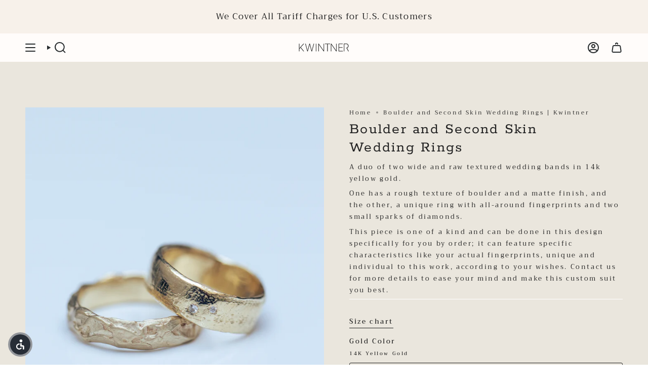

--- FILE ---
content_type: text/html; charset=utf-8
request_url: https://kwintner.com/he/products/boulder-second-skin-wedding-bands
body_size: 58174
content:
<!doctype html>
<html class="no-js no-touch supports-no-cookies" lang="he">
  <head>
    <!-- ShareMyStars Script -->
    <script>
      window.SHAREMYSTARS = {
        id: '8b629092-aae4-41f8-a7f8-8152fa10763b',
        key: 'bb230b31-fe74-435d-a6cb-06e35bcb4f36'
      };
    </script>
    <script type="text/javascript" src="https://assets.sharemystars.com/trust-widget.js" defer></script>

    <!-- Shopify Head Includes (loads theme styles & metadata) --><meta charset="UTF-8">
<meta http-equiv="X-UA-Compatible" content="IE=edge">
<meta name="viewport" content="width=device-width,initial-scale=1"><meta name="theme-color" content="#f62828">
<link rel="canonical" href="https://kwintner.com/he/products/boulder-second-skin-wedding-bands">

<!-- ======================= Broadcast Theme V7.0.0 ========================= -->


  <link rel="icon" type="image/png" href="//kwintner.com/cdn/shop/files/ChatGPT_Image_Jun_16_2025_01_07_16_PM.png?crop=center&height=32&v=1750068507&width=32">

<link rel="preconnect" href="https://fonts.shopifycdn.com" crossorigin><!-- Title and description ================================================ -->


<title>
    
    Boulder and Second Skin Wedding Rings | Kwintner
    
    
    
  </title>


  <meta name="description" content="Looking for Boulder and Second Skin Wedding Rings ? Discover raw gold jewelry, custom made jewelry, textured rings, one of a kind designs, nature oriented engagement rings &amp; wedding rings.">


<meta property="og:site_name" content="Kwintner">
<meta property="og:url" content="https://kwintner.com/he/products/boulder-second-skin-wedding-bands">
<meta property="og:title" content="Boulder and Second Skin Wedding Rings | Kwintner">
<meta property="og:type" content="product">
<meta property="og:description" content="Looking for Boulder and Second Skin Wedding Rings ? Discover raw gold jewelry, custom made jewelry, textured rings, one of a kind designs, nature oriented engagement rings &amp; wedding rings."><meta property="og:image" content="http://kwintner.com/cdn/shop/files/74of198.jpg?v=1686575589">
  <meta property="og:image:secure_url" content="https://kwintner.com/cdn/shop/files/74of198.jpg?v=1686575589">
  <meta property="og:image:width" content="2953">
  <meta property="og:image:height" content="2953"><meta property="og:price:amount" content="12,100.00">
  <meta property="og:price:currency" content="ILS"><meta name="twitter:card" content="summary_large_image">
<meta name="twitter:title" content="Boulder and Second Skin Wedding Rings | Kwintner">
<meta name="twitter:description" content="Looking for Boulder and Second Skin Wedding Rings ? Discover raw gold jewelry, custom made jewelry, textured rings, one of a kind designs, nature oriented engagement rings &amp; wedding rings.">
<style data-shopify>.loading { position: fixed; top: 0; left: 0; z-index: 99999; width: 100%; height: 100%; background: var(--bg); transition: opacity 0.2s ease-out, visibility 0.2s ease-out; }
    body.is-loaded .loading { opacity: 0; visibility: hidden; pointer-events: none; }
    .loading__image__holder { position: absolute; top: 0; left: 0; width: 100%; height: 100%; font-size: 0; display: flex; align-items: center; justify-content: center; }
    .loading__image__holder:nth-child(2) { opacity: 0; }
    .loading__image { max-width: 100px; max-height: 100px; object-fit: contain; }
    .loading--animate .loading__image__holder:nth-child(1) { animation: pulse1 2s infinite ease-in-out; }
    .loading--animate .loading__image__holder:nth-child(2) { animation: pulse2 2s infinite ease-in-out; }
    @keyframes pulse1 {
      0% { opacity: 1; }
      50% { opacity: 0; }
      100% { opacity: 1; }
    }
    @keyframes pulse2 {
      0% { opacity: 0; }
      50% { opacity: 1; }
      100% { opacity: 0; }
    }</style><!-- CSS ================================================================== -->
<style data-shopify>
  @font-face {
  font-family: Rokkitt;
  font-weight: 400;
  font-style: normal;
  font-display: swap;
  src: url("//kwintner.com/cdn/fonts/rokkitt/rokkitt_n4.02d4fe09f540f7c2bbfb007f54dc1828207c5efd.woff2") format("woff2"),
       url("//kwintner.com/cdn/fonts/rokkitt/rokkitt_n4.b37ea23d0d7107641224e370c9128e2f7b1d8300.woff") format("woff");
}

  @font-face {
  font-family: Trirong;
  font-weight: 400;
  font-style: normal;
  font-display: swap;
  src: url("//kwintner.com/cdn/fonts/trirong/trirong_n4.46b40419aaa69bf77077c3108d75dad5a0318d4b.woff2") format("woff2"),
       url("//kwintner.com/cdn/fonts/trirong/trirong_n4.97753898e63cd7e164ad614681eba2c7fe577190.woff") format("woff");
}

  @font-face {
  font-family: Rokkitt;
  font-weight: 400;
  font-style: normal;
  font-display: swap;
  src: url("//kwintner.com/cdn/fonts/rokkitt/rokkitt_n4.02d4fe09f540f7c2bbfb007f54dc1828207c5efd.woff2") format("woff2"),
       url("//kwintner.com/cdn/fonts/rokkitt/rokkitt_n4.b37ea23d0d7107641224e370c9128e2f7b1d8300.woff") format("woff");
}

  @font-face {
  font-family: Trispace;
  font-weight: 400;
  font-style: normal;
  font-display: swap;
  src: url("//kwintner.com/cdn/fonts/trispace/trispace_n4.2a23e0341bdccf0e49cda301570fba36023142de.woff2") format("woff2"),
       url("//kwintner.com/cdn/fonts/trispace/trispace_n4.41773d068235702a3eb5ec6441b8cf3a4453d663.woff") format("woff");
}

  @font-face {
  font-family: Trispace;
  font-weight: 400;
  font-style: normal;
  font-display: swap;
  src: url("//kwintner.com/cdn/fonts/trispace/trispace_n4.2a23e0341bdccf0e49cda301570fba36023142de.woff2") format("woff2"),
       url("//kwintner.com/cdn/fonts/trispace/trispace_n4.41773d068235702a3eb5ec6441b8cf3a4453d663.woff") format("woff");
}


  
    @font-face {
  font-family: Trirong;
  font-weight: 500;
  font-style: normal;
  font-display: swap;
  src: url("//kwintner.com/cdn/fonts/trirong/trirong_n5.506bdf240f4562a3b401e78053b032372d3f924b.woff2") format("woff2"),
       url("//kwintner.com/cdn/fonts/trirong/trirong_n5.eb63b003519ac2925d281b351c1760d19c9d9503.woff") format("woff");
}

  

  
    @font-face {
  font-family: Trirong;
  font-weight: 400;
  font-style: italic;
  font-display: swap;
  src: url("//kwintner.com/cdn/fonts/trirong/trirong_i4.e8fb1b74a83a452c3d16f162180a83bc0894e8aa.woff2") format("woff2"),
       url("//kwintner.com/cdn/fonts/trirong/trirong_i4.2148544c556c13305d638bd776b71d589f726b3e.woff") format("woff");
}

  

  
    @font-face {
  font-family: Trirong;
  font-weight: 500;
  font-style: italic;
  font-display: swap;
  src: url("//kwintner.com/cdn/fonts/trirong/trirong_i5.824d72b848444a60c2ed14c655bd438869983f24.woff2") format("woff2"),
       url("//kwintner.com/cdn/fonts/trirong/trirong_i5.e4370f72c8e58e0c2bf9defab9d8f828f975d1ac.woff") format("woff");
}

  

  
    @font-face {
  font-family: Rokkitt;
  font-weight: 500;
  font-style: normal;
  font-display: swap;
  src: url("//kwintner.com/cdn/fonts/rokkitt/rokkitt_n5.6c2a6adffff5862d76027a1a454b9ef94ff455e6.woff2") format("woff2"),
       url("//kwintner.com/cdn/fonts/rokkitt/rokkitt_n5.b9d6698d9df1a0a9a382d8ac4ce6f7855cea0005.woff") format("woff");
}

  

  

  
    
    .color-scheme-1 {--COLOR-BG-GRADIENT: #eae6dd;
      --COLOR-BG: #eae6dd;
      --COLOR-BG-RGB: 234, 230, 221;

      --COLOR-BG-ACCENT: #ffffff;
      --COLOR-BG-ACCENT-LIGHTEN: #ffffff;

      /* === Link Color ===*/

      --COLOR-LINK: #282c2e;
      --COLOR-LINK-A50: rgba(40, 44, 46, 0.5);
      --COLOR-LINK-A70: rgba(40, 44, 46, 0.7);
      --COLOR-LINK-HOVER: rgba(40, 44, 46, 0.7);
      --COLOR-LINK-OPPOSITE: #ffffff;

      --COLOR-TEXT: #212121;
      --COLOR-TEXT-HOVER: rgba(33, 33, 33, 0.7);
      --COLOR-TEXT-LIGHT: #5d5c59;
      --COLOR-TEXT-DARK: #000000;
      --COLOR-TEXT-A5:  rgba(33, 33, 33, 0.05);
      --COLOR-TEXT-A35: rgba(33, 33, 33, 0.35);
      --COLOR-TEXT-A50: rgba(33, 33, 33, 0.5);
      --COLOR-TEXT-A80: rgba(33, 33, 33, 0.8);


      --COLOR-BORDER: rgb(255, 255, 255);
      --COLOR-BORDER-LIGHT: #f7f5f1;
      --COLOR-BORDER-DARK: #cccccc;
      --COLOR-BORDER-HAIRLINE: #e4dfd4;

      --overlay-bg: #000000;

      /* === Bright color ===*/
      --COLOR-ACCENT: #f6ae28;
      --COLOR-ACCENT-HOVER: #d28900;
      --COLOR-ACCENT-FADE: rgba(246, 174, 40, 0.05);
      --COLOR-ACCENT-LIGHT: #ffe6b8;

      /* === Default Cart Gradient ===*/

      --FREE-SHIPPING-GRADIENT: linear-gradient(to right, var(--COLOR-ACCENT-LIGHT) 0%, var(--accent) 100%);

      /* === Buttons ===*/
      --BTN-PRIMARY-BG: #d4a373;
      --BTN-PRIMARY-TEXT: #ffffff;
      --BTN-PRIMARY-BORDER: #212121;
      --BTN-PRIMARY-BORDER-A70: rgba(33, 33, 33, 0.7);

      
      
        --BTN-PRIMARY-BG-BRIGHTER: #ce965f;
      

      --BTN-SECONDARY-BG: #282c2e;
      --BTN-SECONDARY-TEXT: #ffffff;
      --BTN-SECONDARY-BORDER: #212121;
      --BTN-SECONDARY-BORDER-A70: rgba(33, 33, 33, 0.7);

      
      
        --BTN-SECONDARY-BG-BRIGHTER: #34393c;
      

      
--COLOR-BG-BRIGHTER: #e0dacd;

      --COLOR-BG-ALPHA-25: rgba(234, 230, 221, 0.25);
      --COLOR-BG-TRANSPARENT: rgba(234, 230, 221, 0);--COLOR-FOOTER-BG-HAIRLINE: #e4dfd4;

      /* Dynamic color variables */
      --accent: var(--COLOR-ACCENT);
      --accent-fade: var(--COLOR-ACCENT-FADE);
      --accent-hover: var(--COLOR-ACCENT-HOVER);
      --border: var(--COLOR-BORDER);
      --border-dark: var(--COLOR-BORDER-DARK);
      --border-light: var(--COLOR-BORDER-LIGHT);
      --border-hairline: var(--COLOR-BORDER-HAIRLINE);
      --bg: var(--COLOR-BG-GRADIENT, var(--COLOR-BG));
      --bg-accent: var(--COLOR-BG-ACCENT);
      --bg-accent-lighten: var(--COLOR-BG-ACCENT-LIGHTEN);
      --icons: var(--COLOR-TEXT);
      --link: var(--COLOR-LINK);
      --link-a50: var(--COLOR-LINK-A50);
      --link-a70: var(--COLOR-LINK-A70);
      --link-hover: var(--COLOR-LINK-HOVER);
      --link-opposite: var(--COLOR-LINK-OPPOSITE);
      --text: var(--COLOR-TEXT);
      --text-dark: var(--COLOR-TEXT-DARK);
      --text-light: var(--COLOR-TEXT-LIGHT);
      --text-hover: var(--COLOR-TEXT-HOVER);
      --text-a5: var(--COLOR-TEXT-A5);
      --text-a35: var(--COLOR-TEXT-A35);
      --text-a50: var(--COLOR-TEXT-A50);
      --text-a80: var(--COLOR-TEXT-A80);
    }
  
    
    .color-scheme-2 {--COLOR-BG-GRADIENT: linear-gradient(145deg, rgba(192, 178, 173, 1) 4%, rgba(76, 69, 58, 1) 96%);
      --COLOR-BG: #827264;
      --COLOR-BG-RGB: 130, 114, 100;

      --COLOR-BG-ACCENT: #f5f2ec;
      --COLOR-BG-ACCENT-LIGHTEN: #ffffff;

      /* === Link Color ===*/

      --COLOR-LINK: #ffffff;
      --COLOR-LINK-A50: rgba(255, 255, 255, 0.5);
      --COLOR-LINK-A70: rgba(255, 255, 255, 0.7);
      --COLOR-LINK-HOVER: rgba(255, 255, 255, 0.7);
      --COLOR-LINK-OPPOSITE: #000000;

      --COLOR-TEXT: #ffffff;
      --COLOR-TEXT-HOVER: rgba(255, 255, 255, 0.7);
      --COLOR-TEXT-LIGHT: #dad5d1;
      --COLOR-TEXT-DARK: #d9d9d9;
      --COLOR-TEXT-A5:  rgba(255, 255, 255, 0.05);
      --COLOR-TEXT-A35: rgba(255, 255, 255, 0.35);
      --COLOR-TEXT-A50: rgba(255, 255, 255, 0.5);
      --COLOR-TEXT-A80: rgba(255, 255, 255, 0.8);


      --COLOR-BORDER: rgb(209, 208, 206);
      --COLOR-BORDER-LIGHT: #b1aaa4;
      --COLOR-BORDER-DARK: #a09e99;
      --COLOR-BORDER-HAIRLINE: #796a5d;

      --overlay-bg: #644d3e;

      /* === Bright color ===*/
      --COLOR-ACCENT: #ab8c52;
      --COLOR-ACCENT-HOVER: #806430;
      --COLOR-ACCENT-FADE: rgba(171, 140, 82, 0.05);
      --COLOR-ACCENT-LIGHT: #e8d4ae;

      /* === Default Cart Gradient ===*/

      --FREE-SHIPPING-GRADIENT: linear-gradient(to right, var(--COLOR-ACCENT-LIGHT) 0%, var(--accent) 100%);

      /* === Buttons ===*/
      --BTN-PRIMARY-BG: #212121;
      --BTN-PRIMARY-TEXT: #ffffff;
      --BTN-PRIMARY-BORDER: #212121;
      --BTN-PRIMARY-BORDER-A70: rgba(33, 33, 33, 0.7);

      
      
        --BTN-PRIMARY-BG-BRIGHTER: #2e2e2e;
      

      --BTN-SECONDARY-BG: #ffffff;
      --BTN-SECONDARY-TEXT: #000000;
      --BTN-SECONDARY-BORDER: #ab8c52;
      --BTN-SECONDARY-BORDER-A70: rgba(171, 140, 82, 0.7);

      
      
        --BTN-SECONDARY-BG-BRIGHTER: #f2f2f2;
      

      
--COLOR-BG-BRIGHTER: #746559;

      --COLOR-BG-ALPHA-25: rgba(130, 114, 100, 0.25);
      --COLOR-BG-TRANSPARENT: rgba(130, 114, 100, 0);--COLOR-FOOTER-BG-HAIRLINE: #796a5d;

      /* Dynamic color variables */
      --accent: var(--COLOR-ACCENT);
      --accent-fade: var(--COLOR-ACCENT-FADE);
      --accent-hover: var(--COLOR-ACCENT-HOVER);
      --border: var(--COLOR-BORDER);
      --border-dark: var(--COLOR-BORDER-DARK);
      --border-light: var(--COLOR-BORDER-LIGHT);
      --border-hairline: var(--COLOR-BORDER-HAIRLINE);
      --bg: var(--COLOR-BG-GRADIENT, var(--COLOR-BG));
      --bg-accent: var(--COLOR-BG-ACCENT);
      --bg-accent-lighten: var(--COLOR-BG-ACCENT-LIGHTEN);
      --icons: var(--COLOR-TEXT);
      --link: var(--COLOR-LINK);
      --link-a50: var(--COLOR-LINK-A50);
      --link-a70: var(--COLOR-LINK-A70);
      --link-hover: var(--COLOR-LINK-HOVER);
      --link-opposite: var(--COLOR-LINK-OPPOSITE);
      --text: var(--COLOR-TEXT);
      --text-dark: var(--COLOR-TEXT-DARK);
      --text-light: var(--COLOR-TEXT-LIGHT);
      --text-hover: var(--COLOR-TEXT-HOVER);
      --text-a5: var(--COLOR-TEXT-A5);
      --text-a35: var(--COLOR-TEXT-A35);
      --text-a50: var(--COLOR-TEXT-A50);
      --text-a80: var(--COLOR-TEXT-A80);
    }
  
    
    .color-scheme-3 {--COLOR-BG-GRADIENT: #f5f2ec;
      --COLOR-BG: #f5f2ec;
      --COLOR-BG-RGB: 245, 242, 236;

      --COLOR-BG-ACCENT: #ffffff;
      --COLOR-BG-ACCENT-LIGHTEN: #ffffff;

      /* === Link Color ===*/

      --COLOR-LINK: #282c2e;
      --COLOR-LINK-A50: rgba(40, 44, 46, 0.5);
      --COLOR-LINK-A70: rgba(40, 44, 46, 0.7);
      --COLOR-LINK-HOVER: rgba(40, 44, 46, 0.7);
      --COLOR-LINK-OPPOSITE: #ffffff;

      --COLOR-TEXT: #212121;
      --COLOR-TEXT-HOVER: rgba(33, 33, 33, 0.7);
      --COLOR-TEXT-LIGHT: #61605e;
      --COLOR-TEXT-DARK: #000000;
      --COLOR-TEXT-A5:  rgba(33, 33, 33, 0.05);
      --COLOR-TEXT-A35: rgba(33, 33, 33, 0.35);
      --COLOR-TEXT-A50: rgba(33, 33, 33, 0.5);
      --COLOR-TEXT-A80: rgba(33, 33, 33, 0.8);


      --COLOR-BORDER: rgb(209, 205, 196);
      --COLOR-BORDER-LIGHT: #dfdcd4;
      --COLOR-BORDER-DARK: #a49c8b;
      --COLOR-BORDER-HAIRLINE: #f0ebe2;

      --overlay-bg: #000000;

      /* === Bright color ===*/
      --COLOR-ACCENT: #ab8c52;
      --COLOR-ACCENT-HOVER: #806430;
      --COLOR-ACCENT-FADE: rgba(171, 140, 82, 0.05);
      --COLOR-ACCENT-LIGHT: #e8d4ae;

      /* === Default Cart Gradient ===*/

      --FREE-SHIPPING-GRADIENT: linear-gradient(to right, var(--COLOR-ACCENT-LIGHT) 0%, var(--accent) 100%);

      /* === Buttons ===*/
      --BTN-PRIMARY-BG: #212121;
      --BTN-PRIMARY-TEXT: #ffffff;
      --BTN-PRIMARY-BORDER: #212121;
      --BTN-PRIMARY-BORDER-A70: rgba(33, 33, 33, 0.7);

      
      
        --BTN-PRIMARY-BG-BRIGHTER: #2e2e2e;
      

      --BTN-SECONDARY-BG: #ab8c52;
      --BTN-SECONDARY-TEXT: #ffffff;
      --BTN-SECONDARY-BORDER: #ab8c52;
      --BTN-SECONDARY-BORDER-A70: rgba(171, 140, 82, 0.7);

      
      
        --BTN-SECONDARY-BG-BRIGHTER: #9a7e4a;
      

      
--COLOR-BG-BRIGHTER: #ece7db;

      --COLOR-BG-ALPHA-25: rgba(245, 242, 236, 0.25);
      --COLOR-BG-TRANSPARENT: rgba(245, 242, 236, 0);--COLOR-FOOTER-BG-HAIRLINE: #f0ebe2;

      /* Dynamic color variables */
      --accent: var(--COLOR-ACCENT);
      --accent-fade: var(--COLOR-ACCENT-FADE);
      --accent-hover: var(--COLOR-ACCENT-HOVER);
      --border: var(--COLOR-BORDER);
      --border-dark: var(--COLOR-BORDER-DARK);
      --border-light: var(--COLOR-BORDER-LIGHT);
      --border-hairline: var(--COLOR-BORDER-HAIRLINE);
      --bg: var(--COLOR-BG-GRADIENT, var(--COLOR-BG));
      --bg-accent: var(--COLOR-BG-ACCENT);
      --bg-accent-lighten: var(--COLOR-BG-ACCENT-LIGHTEN);
      --icons: var(--COLOR-TEXT);
      --link: var(--COLOR-LINK);
      --link-a50: var(--COLOR-LINK-A50);
      --link-a70: var(--COLOR-LINK-A70);
      --link-hover: var(--COLOR-LINK-HOVER);
      --link-opposite: var(--COLOR-LINK-OPPOSITE);
      --text: var(--COLOR-TEXT);
      --text-dark: var(--COLOR-TEXT-DARK);
      --text-light: var(--COLOR-TEXT-LIGHT);
      --text-hover: var(--COLOR-TEXT-HOVER);
      --text-a5: var(--COLOR-TEXT-A5);
      --text-a35: var(--COLOR-TEXT-A35);
      --text-a50: var(--COLOR-TEXT-A50);
      --text-a80: var(--COLOR-TEXT-A80);
    }
  
    
    .color-scheme-4 {--COLOR-BG-GRADIENT: #ffffff;
      --COLOR-BG: #ffffff;
      --COLOR-BG-RGB: 255, 255, 255;

      --COLOR-BG-ACCENT: #f5f2ec;
      --COLOR-BG-ACCENT-LIGHTEN: #ffffff;

      /* === Link Color ===*/

      --COLOR-LINK: #282c2e;
      --COLOR-LINK-A50: rgba(40, 44, 46, 0.5);
      --COLOR-LINK-A70: rgba(40, 44, 46, 0.7);
      --COLOR-LINK-HOVER: rgba(40, 44, 46, 0.7);
      --COLOR-LINK-OPPOSITE: #ffffff;

      --COLOR-TEXT: #212121;
      --COLOR-TEXT-HOVER: rgba(33, 33, 33, 0.7);
      --COLOR-TEXT-LIGHT: #646464;
      --COLOR-TEXT-DARK: #000000;
      --COLOR-TEXT-A5:  rgba(33, 33, 33, 0.05);
      --COLOR-TEXT-A35: rgba(33, 33, 33, 0.35);
      --COLOR-TEXT-A50: rgba(33, 33, 33, 0.5);
      --COLOR-TEXT-A80: rgba(33, 33, 33, 0.8);


      --COLOR-BORDER: rgb(243, 243, 243);
      --COLOR-BORDER-LIGHT: #f8f8f8;
      --COLOR-BORDER-DARK: #c0c0c0;
      --COLOR-BORDER-HAIRLINE: #f7f7f7;

      --overlay-bg: #000000;

      /* === Bright color ===*/
      --COLOR-ACCENT: #ab8c52;
      --COLOR-ACCENT-HOVER: #806430;
      --COLOR-ACCENT-FADE: rgba(171, 140, 82, 0.05);
      --COLOR-ACCENT-LIGHT: #e8d4ae;

      /* === Default Cart Gradient ===*/

      --FREE-SHIPPING-GRADIENT: linear-gradient(to right, var(--COLOR-ACCENT-LIGHT) 0%, var(--accent) 100%);

      /* === Buttons ===*/
      --BTN-PRIMARY-BG: #212121;
      --BTN-PRIMARY-TEXT: #ffffff;
      --BTN-PRIMARY-BORDER: #ffffff;
      --BTN-PRIMARY-BORDER-A70: rgba(255, 255, 255, 0.7);

      
      
        --BTN-PRIMARY-BG-BRIGHTER: #2e2e2e;
      

      --BTN-SECONDARY-BG: #ab8c52;
      --BTN-SECONDARY-TEXT: #ffffff;
      --BTN-SECONDARY-BORDER: #ab8c52;
      --BTN-SECONDARY-BORDER-A70: rgba(171, 140, 82, 0.7);

      
      
        --BTN-SECONDARY-BG-BRIGHTER: #9a7e4a;
      

      
--COLOR-BG-BRIGHTER: #f2f2f2;

      --COLOR-BG-ALPHA-25: rgba(255, 255, 255, 0.25);
      --COLOR-BG-TRANSPARENT: rgba(255, 255, 255, 0);--COLOR-FOOTER-BG-HAIRLINE: #f7f7f7;

      /* Dynamic color variables */
      --accent: var(--COLOR-ACCENT);
      --accent-fade: var(--COLOR-ACCENT-FADE);
      --accent-hover: var(--COLOR-ACCENT-HOVER);
      --border: var(--COLOR-BORDER);
      --border-dark: var(--COLOR-BORDER-DARK);
      --border-light: var(--COLOR-BORDER-LIGHT);
      --border-hairline: var(--COLOR-BORDER-HAIRLINE);
      --bg: var(--COLOR-BG-GRADIENT, var(--COLOR-BG));
      --bg-accent: var(--COLOR-BG-ACCENT);
      --bg-accent-lighten: var(--COLOR-BG-ACCENT-LIGHTEN);
      --icons: var(--COLOR-TEXT);
      --link: var(--COLOR-LINK);
      --link-a50: var(--COLOR-LINK-A50);
      --link-a70: var(--COLOR-LINK-A70);
      --link-hover: var(--COLOR-LINK-HOVER);
      --link-opposite: var(--COLOR-LINK-OPPOSITE);
      --text: var(--COLOR-TEXT);
      --text-dark: var(--COLOR-TEXT-DARK);
      --text-light: var(--COLOR-TEXT-LIGHT);
      --text-hover: var(--COLOR-TEXT-HOVER);
      --text-a5: var(--COLOR-TEXT-A5);
      --text-a35: var(--COLOR-TEXT-A35);
      --text-a50: var(--COLOR-TEXT-A50);
      --text-a80: var(--COLOR-TEXT-A80);
    }
  
    
    .color-scheme-5 {--COLOR-BG-GRADIENT: linear-gradient(176deg, rgba(195, 167, 141, 0.36) 3%, rgba(255, 255, 255, 1) 40%);
      --COLOR-BG: #ffffff;
      --COLOR-BG-RGB: 255, 255, 255;

      --COLOR-BG-ACCENT: #ffffff;
      --COLOR-BG-ACCENT-LIGHTEN: #ffffff;

      /* === Link Color ===*/

      --COLOR-LINK: #282c2e;
      --COLOR-LINK-A50: rgba(40, 44, 46, 0.5);
      --COLOR-LINK-A70: rgba(40, 44, 46, 0.7);
      --COLOR-LINK-HOVER: rgba(40, 44, 46, 0.7);
      --COLOR-LINK-OPPOSITE: #ffffff;

      --COLOR-TEXT: #000000;
      --COLOR-TEXT-HOVER: rgba(0, 0, 0, 0.7);
      --COLOR-TEXT-LIGHT: #4d4d4d;
      --COLOR-TEXT-DARK: #000000;
      --COLOR-TEXT-A5:  rgba(0, 0, 0, 0.05);
      --COLOR-TEXT-A35: rgba(0, 0, 0, 0.35);
      --COLOR-TEXT-A50: rgba(0, 0, 0, 0.5);
      --COLOR-TEXT-A80: rgba(0, 0, 0, 0.8);


      --COLOR-BORDER: rgb(255, 255, 255);
      --COLOR-BORDER-LIGHT: #ffffff;
      --COLOR-BORDER-DARK: #cccccc;
      --COLOR-BORDER-HAIRLINE: #f7f7f7;

      --overlay-bg: #000000;

      /* === Bright color ===*/
      --COLOR-ACCENT: #ab8c52;
      --COLOR-ACCENT-HOVER: #806430;
      --COLOR-ACCENT-FADE: rgba(171, 140, 82, 0.05);
      --COLOR-ACCENT-LIGHT: #e8d4ae;

      /* === Default Cart Gradient ===*/

      --FREE-SHIPPING-GRADIENT: linear-gradient(to right, var(--COLOR-ACCENT-LIGHT) 0%, var(--accent) 100%);

      /* === Buttons ===*/
      --BTN-PRIMARY-BG: #212121;
      --BTN-PRIMARY-TEXT: #ffffff;
      --BTN-PRIMARY-BORDER: #ffffff;
      --BTN-PRIMARY-BORDER-A70: rgba(255, 255, 255, 0.7);

      
      
        --BTN-PRIMARY-BG-BRIGHTER: #2e2e2e;
      

      --BTN-SECONDARY-BG: #ab8c52;
      --BTN-SECONDARY-TEXT: #ffffff;
      --BTN-SECONDARY-BORDER: #ffffff;
      --BTN-SECONDARY-BORDER-A70: rgba(255, 255, 255, 0.7);

      
      
        --BTN-SECONDARY-BG-BRIGHTER: #9a7e4a;
      

      
--COLOR-BG-BRIGHTER: #f2f2f2;

      --COLOR-BG-ALPHA-25: rgba(255, 255, 255, 0.25);
      --COLOR-BG-TRANSPARENT: rgba(255, 255, 255, 0);--COLOR-FOOTER-BG-HAIRLINE: #f7f7f7;

      /* Dynamic color variables */
      --accent: var(--COLOR-ACCENT);
      --accent-fade: var(--COLOR-ACCENT-FADE);
      --accent-hover: var(--COLOR-ACCENT-HOVER);
      --border: var(--COLOR-BORDER);
      --border-dark: var(--COLOR-BORDER-DARK);
      --border-light: var(--COLOR-BORDER-LIGHT);
      --border-hairline: var(--COLOR-BORDER-HAIRLINE);
      --bg: var(--COLOR-BG-GRADIENT, var(--COLOR-BG));
      --bg-accent: var(--COLOR-BG-ACCENT);
      --bg-accent-lighten: var(--COLOR-BG-ACCENT-LIGHTEN);
      --icons: var(--COLOR-TEXT);
      --link: var(--COLOR-LINK);
      --link-a50: var(--COLOR-LINK-A50);
      --link-a70: var(--COLOR-LINK-A70);
      --link-hover: var(--COLOR-LINK-HOVER);
      --link-opposite: var(--COLOR-LINK-OPPOSITE);
      --text: var(--COLOR-TEXT);
      --text-dark: var(--COLOR-TEXT-DARK);
      --text-light: var(--COLOR-TEXT-LIGHT);
      --text-hover: var(--COLOR-TEXT-HOVER);
      --text-a5: var(--COLOR-TEXT-A5);
      --text-a35: var(--COLOR-TEXT-A35);
      --text-a50: var(--COLOR-TEXT-A50);
      --text-a80: var(--COLOR-TEXT-A80);
    }
  
    
    .color-scheme-6 {--COLOR-BG-GRADIENT: linear-gradient(180deg, rgba(237, 172, 103, 1), rgba(255, 255, 255, 1) 82%);
      --COLOR-BG: #ffffff;
      --COLOR-BG-RGB: 255, 255, 255;

      --COLOR-BG-ACCENT: #f5f2ec;
      --COLOR-BG-ACCENT-LIGHTEN: #ffffff;

      /* === Link Color ===*/

      --COLOR-LINK: #282c2e;
      --COLOR-LINK-A50: rgba(40, 44, 46, 0.5);
      --COLOR-LINK-A70: rgba(40, 44, 46, 0.7);
      --COLOR-LINK-HOVER: rgba(40, 44, 46, 0.7);
      --COLOR-LINK-OPPOSITE: #ffffff;

      --COLOR-TEXT: #212121;
      --COLOR-TEXT-HOVER: rgba(33, 33, 33, 0.7);
      --COLOR-TEXT-LIGHT: #646464;
      --COLOR-TEXT-DARK: #000000;
      --COLOR-TEXT-A5:  rgba(33, 33, 33, 0.05);
      --COLOR-TEXT-A35: rgba(33, 33, 33, 0.35);
      --COLOR-TEXT-A50: rgba(33, 33, 33, 0.5);
      --COLOR-TEXT-A80: rgba(33, 33, 33, 0.8);


      --COLOR-BORDER: rgb(255, 255, 255);
      --COLOR-BORDER-LIGHT: #ffffff;
      --COLOR-BORDER-DARK: #cccccc;
      --COLOR-BORDER-HAIRLINE: #f7f7f7;

      --overlay-bg: #000000;

      /* === Bright color ===*/
      --COLOR-ACCENT: #ab8c52;
      --COLOR-ACCENT-HOVER: #806430;
      --COLOR-ACCENT-FADE: rgba(171, 140, 82, 0.05);
      --COLOR-ACCENT-LIGHT: #e8d4ae;

      /* === Default Cart Gradient ===*/

      --FREE-SHIPPING-GRADIENT: linear-gradient(to right, var(--COLOR-ACCENT-LIGHT) 0%, var(--accent) 100%);

      /* === Buttons ===*/
      --BTN-PRIMARY-BG: #ffffff;
      --BTN-PRIMARY-TEXT: #212121;
      --BTN-PRIMARY-BORDER: #ffffff;
      --BTN-PRIMARY-BORDER-A70: rgba(255, 255, 255, 0.7);

      
      
        --BTN-PRIMARY-BG-BRIGHTER: #f2f2f2;
      

      --BTN-SECONDARY-BG: #ab8c52;
      --BTN-SECONDARY-TEXT: #ffffff;
      --BTN-SECONDARY-BORDER: #ab8c52;
      --BTN-SECONDARY-BORDER-A70: rgba(171, 140, 82, 0.7);

      
      
        --BTN-SECONDARY-BG-BRIGHTER: #9a7e4a;
      

      
--COLOR-BG-BRIGHTER: #f2f2f2;

      --COLOR-BG-ALPHA-25: rgba(255, 255, 255, 0.25);
      --COLOR-BG-TRANSPARENT: rgba(255, 255, 255, 0);--COLOR-FOOTER-BG-HAIRLINE: #f7f7f7;

      /* Dynamic color variables */
      --accent: var(--COLOR-ACCENT);
      --accent-fade: var(--COLOR-ACCENT-FADE);
      --accent-hover: var(--COLOR-ACCENT-HOVER);
      --border: var(--COLOR-BORDER);
      --border-dark: var(--COLOR-BORDER-DARK);
      --border-light: var(--COLOR-BORDER-LIGHT);
      --border-hairline: var(--COLOR-BORDER-HAIRLINE);
      --bg: var(--COLOR-BG-GRADIENT, var(--COLOR-BG));
      --bg-accent: var(--COLOR-BG-ACCENT);
      --bg-accent-lighten: var(--COLOR-BG-ACCENT-LIGHTEN);
      --icons: var(--COLOR-TEXT);
      --link: var(--COLOR-LINK);
      --link-a50: var(--COLOR-LINK-A50);
      --link-a70: var(--COLOR-LINK-A70);
      --link-hover: var(--COLOR-LINK-HOVER);
      --link-opposite: var(--COLOR-LINK-OPPOSITE);
      --text: var(--COLOR-TEXT);
      --text-dark: var(--COLOR-TEXT-DARK);
      --text-light: var(--COLOR-TEXT-LIGHT);
      --text-hover: var(--COLOR-TEXT-HOVER);
      --text-a5: var(--COLOR-TEXT-A5);
      --text-a35: var(--COLOR-TEXT-A35);
      --text-a50: var(--COLOR-TEXT-A50);
      --text-a80: var(--COLOR-TEXT-A80);
    }
  
    
    .color-scheme-7 {--COLOR-BG-GRADIENT: linear-gradient(180deg, rgba(250, 237, 226, 1), rgba(255, 255, 255, 1) 97%);
      --COLOR-BG: #ffffff;
      --COLOR-BG-RGB: 255, 255, 255;

      --COLOR-BG-ACCENT: #f5f2ec;
      --COLOR-BG-ACCENT-LIGHTEN: #ffffff;

      /* === Link Color ===*/

      --COLOR-LINK: #282c2e;
      --COLOR-LINK-A50: rgba(40, 44, 46, 0.5);
      --COLOR-LINK-A70: rgba(40, 44, 46, 0.7);
      --COLOR-LINK-HOVER: rgba(40, 44, 46, 0.7);
      --COLOR-LINK-OPPOSITE: #ffffff;

      --COLOR-TEXT: #000000;
      --COLOR-TEXT-HOVER: rgba(0, 0, 0, 0.7);
      --COLOR-TEXT-LIGHT: #4d4d4d;
      --COLOR-TEXT-DARK: #000000;
      --COLOR-TEXT-A5:  rgba(0, 0, 0, 0.05);
      --COLOR-TEXT-A35: rgba(0, 0, 0, 0.35);
      --COLOR-TEXT-A50: rgba(0, 0, 0, 0.5);
      --COLOR-TEXT-A80: rgba(0, 0, 0, 0.8);


      --COLOR-BORDER: rgb(255, 255, 255);
      --COLOR-BORDER-LIGHT: #ffffff;
      --COLOR-BORDER-DARK: #cccccc;
      --COLOR-BORDER-HAIRLINE: #f7f7f7;

      --overlay-bg: #000000;

      /* === Bright color ===*/
      --COLOR-ACCENT: #ab8c52;
      --COLOR-ACCENT-HOVER: #806430;
      --COLOR-ACCENT-FADE: rgba(171, 140, 82, 0.05);
      --COLOR-ACCENT-LIGHT: #e8d4ae;

      /* === Default Cart Gradient ===*/

      --FREE-SHIPPING-GRADIENT: linear-gradient(to right, var(--COLOR-ACCENT-LIGHT) 0%, var(--accent) 100%);

      /* === Buttons ===*/
      --BTN-PRIMARY-BG: #212121;
      --BTN-PRIMARY-TEXT: #ffffff;
      --BTN-PRIMARY-BORDER: #ffffff;
      --BTN-PRIMARY-BORDER-A70: rgba(255, 255, 255, 0.7);

      
      
        --BTN-PRIMARY-BG-BRIGHTER: #2e2e2e;
      

      --BTN-SECONDARY-BG: #ab8c52;
      --BTN-SECONDARY-TEXT: #ffffff;
      --BTN-SECONDARY-BORDER: #ab8c52;
      --BTN-SECONDARY-BORDER-A70: rgba(171, 140, 82, 0.7);

      
      
        --BTN-SECONDARY-BG-BRIGHTER: #9a7e4a;
      

      
--COLOR-BG-BRIGHTER: #f2f2f2;

      --COLOR-BG-ALPHA-25: rgba(255, 255, 255, 0.25);
      --COLOR-BG-TRANSPARENT: rgba(255, 255, 255, 0);--COLOR-FOOTER-BG-HAIRLINE: #f7f7f7;

      /* Dynamic color variables */
      --accent: var(--COLOR-ACCENT);
      --accent-fade: var(--COLOR-ACCENT-FADE);
      --accent-hover: var(--COLOR-ACCENT-HOVER);
      --border: var(--COLOR-BORDER);
      --border-dark: var(--COLOR-BORDER-DARK);
      --border-light: var(--COLOR-BORDER-LIGHT);
      --border-hairline: var(--COLOR-BORDER-HAIRLINE);
      --bg: var(--COLOR-BG-GRADIENT, var(--COLOR-BG));
      --bg-accent: var(--COLOR-BG-ACCENT);
      --bg-accent-lighten: var(--COLOR-BG-ACCENT-LIGHTEN);
      --icons: var(--COLOR-TEXT);
      --link: var(--COLOR-LINK);
      --link-a50: var(--COLOR-LINK-A50);
      --link-a70: var(--COLOR-LINK-A70);
      --link-hover: var(--COLOR-LINK-HOVER);
      --link-opposite: var(--COLOR-LINK-OPPOSITE);
      --text: var(--COLOR-TEXT);
      --text-dark: var(--COLOR-TEXT-DARK);
      --text-light: var(--COLOR-TEXT-LIGHT);
      --text-hover: var(--COLOR-TEXT-HOVER);
      --text-a5: var(--COLOR-TEXT-A5);
      --text-a35: var(--COLOR-TEXT-A35);
      --text-a50: var(--COLOR-TEXT-A50);
      --text-a80: var(--COLOR-TEXT-A80);
    }
  
    
    .color-scheme-8 {--COLOR-BG-GRADIENT: #eae6dd;
      --COLOR-BG: #eae6dd;
      --COLOR-BG-RGB: 234, 230, 221;

      --COLOR-BG-ACCENT: #f5f2ec;
      --COLOR-BG-ACCENT-LIGHTEN: #ffffff;

      /* === Link Color ===*/

      --COLOR-LINK: #282c2e;
      --COLOR-LINK-A50: rgba(40, 44, 46, 0.5);
      --COLOR-LINK-A70: rgba(40, 44, 46, 0.7);
      --COLOR-LINK-HOVER: rgba(40, 44, 46, 0.7);
      --COLOR-LINK-OPPOSITE: #ffffff;

      --COLOR-TEXT: #212121;
      --COLOR-TEXT-HOVER: rgba(33, 33, 33, 0.7);
      --COLOR-TEXT-LIGHT: #5d5c59;
      --COLOR-TEXT-DARK: #000000;
      --COLOR-TEXT-A5:  rgba(33, 33, 33, 0.05);
      --COLOR-TEXT-A35: rgba(33, 33, 33, 0.35);
      --COLOR-TEXT-A50: rgba(33, 33, 33, 0.5);
      --COLOR-TEXT-A80: rgba(33, 33, 33, 0.8);


      --COLOR-BORDER: rgb(209, 205, 196);
      --COLOR-BORDER-LIGHT: #dbd7ce;
      --COLOR-BORDER-DARK: #a49c8b;
      --COLOR-BORDER-HAIRLINE: #e4dfd4;

      --overlay-bg: #000000;

      /* === Bright color ===*/
      --COLOR-ACCENT: #ab8c52;
      --COLOR-ACCENT-HOVER: #806430;
      --COLOR-ACCENT-FADE: rgba(171, 140, 82, 0.05);
      --COLOR-ACCENT-LIGHT: #e8d4ae;

      /* === Default Cart Gradient ===*/

      --FREE-SHIPPING-GRADIENT: linear-gradient(to right, var(--COLOR-ACCENT-LIGHT) 0%, var(--accent) 100%);

      /* === Buttons ===*/
      --BTN-PRIMARY-BG: #212121;
      --BTN-PRIMARY-TEXT: #ffffff;
      --BTN-PRIMARY-BORDER: #212121;
      --BTN-PRIMARY-BORDER-A70: rgba(33, 33, 33, 0.7);

      
      
        --BTN-PRIMARY-BG-BRIGHTER: #2e2e2e;
      

      --BTN-SECONDARY-BG: #ab8c52;
      --BTN-SECONDARY-TEXT: #ffffff;
      --BTN-SECONDARY-BORDER: #ab8c52;
      --BTN-SECONDARY-BORDER-A70: rgba(171, 140, 82, 0.7);

      
      
        --BTN-SECONDARY-BG-BRIGHTER: #9a7e4a;
      

      
--COLOR-BG-BRIGHTER: #e0dacd;

      --COLOR-BG-ALPHA-25: rgba(234, 230, 221, 0.25);
      --COLOR-BG-TRANSPARENT: rgba(234, 230, 221, 0);--COLOR-FOOTER-BG-HAIRLINE: #e4dfd4;

      /* Dynamic color variables */
      --accent: var(--COLOR-ACCENT);
      --accent-fade: var(--COLOR-ACCENT-FADE);
      --accent-hover: var(--COLOR-ACCENT-HOVER);
      --border: var(--COLOR-BORDER);
      --border-dark: var(--COLOR-BORDER-DARK);
      --border-light: var(--COLOR-BORDER-LIGHT);
      --border-hairline: var(--COLOR-BORDER-HAIRLINE);
      --bg: var(--COLOR-BG-GRADIENT, var(--COLOR-BG));
      --bg-accent: var(--COLOR-BG-ACCENT);
      --bg-accent-lighten: var(--COLOR-BG-ACCENT-LIGHTEN);
      --icons: var(--COLOR-TEXT);
      --link: var(--COLOR-LINK);
      --link-a50: var(--COLOR-LINK-A50);
      --link-a70: var(--COLOR-LINK-A70);
      --link-hover: var(--COLOR-LINK-HOVER);
      --link-opposite: var(--COLOR-LINK-OPPOSITE);
      --text: var(--COLOR-TEXT);
      --text-dark: var(--COLOR-TEXT-DARK);
      --text-light: var(--COLOR-TEXT-LIGHT);
      --text-hover: var(--COLOR-TEXT-HOVER);
      --text-a5: var(--COLOR-TEXT-A5);
      --text-a35: var(--COLOR-TEXT-A35);
      --text-a50: var(--COLOR-TEXT-A50);
      --text-a80: var(--COLOR-TEXT-A80);
    }
  
    
    .color-scheme-9 {--COLOR-BG-GRADIENT: #fcfbf9;
      --COLOR-BG: #fcfbf9;
      --COLOR-BG-RGB: 252, 251, 249;

      --COLOR-BG-ACCENT: #f5f2ec;
      --COLOR-BG-ACCENT-LIGHTEN: #ffffff;

      /* === Link Color ===*/

      --COLOR-LINK: #282c2e;
      --COLOR-LINK-A50: rgba(40, 44, 46, 0.5);
      --COLOR-LINK-A70: rgba(40, 44, 46, 0.7);
      --COLOR-LINK-HOVER: rgba(40, 44, 46, 0.7);
      --COLOR-LINK-OPPOSITE: #ffffff;

      --COLOR-TEXT: #212121;
      --COLOR-TEXT-HOVER: rgba(33, 33, 33, 0.7);
      --COLOR-TEXT-LIGHT: #636262;
      --COLOR-TEXT-DARK: #000000;
      --COLOR-TEXT-A5:  rgba(33, 33, 33, 0.05);
      --COLOR-TEXT-A35: rgba(33, 33, 33, 0.35);
      --COLOR-TEXT-A50: rgba(33, 33, 33, 0.5);
      --COLOR-TEXT-A80: rgba(33, 33, 33, 0.8);


      --COLOR-BORDER: rgb(234, 234, 234);
      --COLOR-BORDER-LIGHT: #f1f1f0;
      --COLOR-BORDER-DARK: #b7b7b7;
      --COLOR-BORDER-HAIRLINE: #f7f4ef;

      --overlay-bg: #000000;

      /* === Bright color ===*/
      --COLOR-ACCENT: #ab8c52;
      --COLOR-ACCENT-HOVER: #806430;
      --COLOR-ACCENT-FADE: rgba(171, 140, 82, 0.05);
      --COLOR-ACCENT-LIGHT: #e8d4ae;

      /* === Default Cart Gradient ===*/

      --FREE-SHIPPING-GRADIENT: linear-gradient(to right, var(--COLOR-ACCENT-LIGHT) 0%, var(--accent) 100%);

      /* === Buttons ===*/
      --BTN-PRIMARY-BG: #212121;
      --BTN-PRIMARY-TEXT: #ffffff;
      --BTN-PRIMARY-BORDER: #212121;
      --BTN-PRIMARY-BORDER-A70: rgba(33, 33, 33, 0.7);

      
      
        --BTN-PRIMARY-BG-BRIGHTER: #2e2e2e;
      

      --BTN-SECONDARY-BG: #f5f2ec;
      --BTN-SECONDARY-TEXT: #212121;
      --BTN-SECONDARY-BORDER: #f5f2ec;
      --BTN-SECONDARY-BORDER-A70: rgba(245, 242, 236, 0.7);

      
      
        --BTN-SECONDARY-BG-BRIGHTER: #ece7db;
      

      
--COLOR-BG-BRIGHTER: #f4f0e8;

      --COLOR-BG-ALPHA-25: rgba(252, 251, 249, 0.25);
      --COLOR-BG-TRANSPARENT: rgba(252, 251, 249, 0);--COLOR-FOOTER-BG-HAIRLINE: #f7f4ef;

      /* Dynamic color variables */
      --accent: var(--COLOR-ACCENT);
      --accent-fade: var(--COLOR-ACCENT-FADE);
      --accent-hover: var(--COLOR-ACCENT-HOVER);
      --border: var(--COLOR-BORDER);
      --border-dark: var(--COLOR-BORDER-DARK);
      --border-light: var(--COLOR-BORDER-LIGHT);
      --border-hairline: var(--COLOR-BORDER-HAIRLINE);
      --bg: var(--COLOR-BG-GRADIENT, var(--COLOR-BG));
      --bg-accent: var(--COLOR-BG-ACCENT);
      --bg-accent-lighten: var(--COLOR-BG-ACCENT-LIGHTEN);
      --icons: var(--COLOR-TEXT);
      --link: var(--COLOR-LINK);
      --link-a50: var(--COLOR-LINK-A50);
      --link-a70: var(--COLOR-LINK-A70);
      --link-hover: var(--COLOR-LINK-HOVER);
      --link-opposite: var(--COLOR-LINK-OPPOSITE);
      --text: var(--COLOR-TEXT);
      --text-dark: var(--COLOR-TEXT-DARK);
      --text-light: var(--COLOR-TEXT-LIGHT);
      --text-hover: var(--COLOR-TEXT-HOVER);
      --text-a5: var(--COLOR-TEXT-A5);
      --text-a35: var(--COLOR-TEXT-A35);
      --text-a50: var(--COLOR-TEXT-A50);
      --text-a80: var(--COLOR-TEXT-A80);
    }
  
    
    .color-scheme-10 {--COLOR-BG-GRADIENT: rgba(0,0,0,0);
      --COLOR-BG: rgba(0,0,0,0);
      --COLOR-BG-RGB: 0, 0, 0;

      --COLOR-BG-ACCENT: #f5f2ec;
      --COLOR-BG-ACCENT-LIGHTEN: #ffffff;

      /* === Link Color ===*/

      --COLOR-LINK: #282c2e;
      --COLOR-LINK-A50: rgba(40, 44, 46, 0.5);
      --COLOR-LINK-A70: rgba(40, 44, 46, 0.7);
      --COLOR-LINK-HOVER: rgba(40, 44, 46, 0.7);
      --COLOR-LINK-OPPOSITE: #ffffff;

      --COLOR-TEXT: #ffffff;
      --COLOR-TEXT-HOVER: rgba(255, 255, 255, 0.7);
      --COLOR-TEXT-LIGHT: rgba(179, 179, 179, 0.7);
      --COLOR-TEXT-DARK: #d9d9d9;
      --COLOR-TEXT-A5:  rgba(255, 255, 255, 0.05);
      --COLOR-TEXT-A35: rgba(255, 255, 255, 0.35);
      --COLOR-TEXT-A50: rgba(255, 255, 255, 0.5);
      --COLOR-TEXT-A80: rgba(255, 255, 255, 0.8);


      --COLOR-BORDER: rgb(209, 205, 196);
      --COLOR-BORDER-LIGHT: rgba(125, 123, 118, 0.6);
      --COLOR-BORDER-DARK: #a49c8b;
      --COLOR-BORDER-HAIRLINE: rgba(0, 0, 0, 0.0);

      --overlay-bg: #000000;

      /* === Bright color ===*/
      --COLOR-ACCENT: #ab8c52;
      --COLOR-ACCENT-HOVER: #806430;
      --COLOR-ACCENT-FADE: rgba(171, 140, 82, 0.05);
      --COLOR-ACCENT-LIGHT: #e8d4ae;

      /* === Default Cart Gradient ===*/

      --FREE-SHIPPING-GRADIENT: linear-gradient(to right, var(--COLOR-ACCENT-LIGHT) 0%, var(--accent) 100%);

      /* === Buttons ===*/
      --BTN-PRIMARY-BG: #212121;
      --BTN-PRIMARY-TEXT: #ffffff;
      --BTN-PRIMARY-BORDER: #ffffff;
      --BTN-PRIMARY-BORDER-A70: rgba(255, 255, 255, 0.7);

      
      
        --BTN-PRIMARY-BG-BRIGHTER: #2e2e2e;
      

      --BTN-SECONDARY-BG: #ab8c52;
      --BTN-SECONDARY-TEXT: #ffffff;
      --BTN-SECONDARY-BORDER: #ab8c52;
      --BTN-SECONDARY-BORDER-A70: rgba(171, 140, 82, 0.7);

      
      
        --BTN-SECONDARY-BG-BRIGHTER: #9a7e4a;
      

      
--COLOR-BG-BRIGHTER: rgba(26, 26, 26, 0.0);

      --COLOR-BG-ALPHA-25: rgba(0, 0, 0, 0.25);
      --COLOR-BG-TRANSPARENT: rgba(0, 0, 0, 0);--COLOR-FOOTER-BG-HAIRLINE: rgba(8, 8, 8, 0.0);

      /* Dynamic color variables */
      --accent: var(--COLOR-ACCENT);
      --accent-fade: var(--COLOR-ACCENT-FADE);
      --accent-hover: var(--COLOR-ACCENT-HOVER);
      --border: var(--COLOR-BORDER);
      --border-dark: var(--COLOR-BORDER-DARK);
      --border-light: var(--COLOR-BORDER-LIGHT);
      --border-hairline: var(--COLOR-BORDER-HAIRLINE);
      --bg: var(--COLOR-BG-GRADIENT, var(--COLOR-BG));
      --bg-accent: var(--COLOR-BG-ACCENT);
      --bg-accent-lighten: var(--COLOR-BG-ACCENT-LIGHTEN);
      --icons: var(--COLOR-TEXT);
      --link: var(--COLOR-LINK);
      --link-a50: var(--COLOR-LINK-A50);
      --link-a70: var(--COLOR-LINK-A70);
      --link-hover: var(--COLOR-LINK-HOVER);
      --link-opposite: var(--COLOR-LINK-OPPOSITE);
      --text: var(--COLOR-TEXT);
      --text-dark: var(--COLOR-TEXT-DARK);
      --text-light: var(--COLOR-TEXT-LIGHT);
      --text-hover: var(--COLOR-TEXT-HOVER);
      --text-a5: var(--COLOR-TEXT-A5);
      --text-a35: var(--COLOR-TEXT-A35);
      --text-a50: var(--COLOR-TEXT-A50);
      --text-a80: var(--COLOR-TEXT-A80);
    }
  
    
    .color-scheme-11 {--COLOR-BG-GRADIENT: rgba(0,0,0,0);
      --COLOR-BG: rgba(0,0,0,0);
      --COLOR-BG-RGB: 0, 0, 0;

      --COLOR-BG-ACCENT: #f5f2ec;
      --COLOR-BG-ACCENT-LIGHTEN: #ffffff;

      /* === Link Color ===*/

      --COLOR-LINK: #282c2e;
      --COLOR-LINK-A50: rgba(40, 44, 46, 0.5);
      --COLOR-LINK-A70: rgba(40, 44, 46, 0.7);
      --COLOR-LINK-HOVER: rgba(40, 44, 46, 0.7);
      --COLOR-LINK-OPPOSITE: #ffffff;

      --COLOR-TEXT: #ffffff;
      --COLOR-TEXT-HOVER: rgba(255, 255, 255, 0.7);
      --COLOR-TEXT-LIGHT: rgba(179, 179, 179, 0.7);
      --COLOR-TEXT-DARK: #d9d9d9;
      --COLOR-TEXT-A5:  rgba(255, 255, 255, 0.05);
      --COLOR-TEXT-A35: rgba(255, 255, 255, 0.35);
      --COLOR-TEXT-A50: rgba(255, 255, 255, 0.5);
      --COLOR-TEXT-A80: rgba(255, 255, 255, 0.8);


      --COLOR-BORDER: rgb(209, 205, 196);
      --COLOR-BORDER-LIGHT: rgba(125, 123, 118, 0.6);
      --COLOR-BORDER-DARK: #a49c8b;
      --COLOR-BORDER-HAIRLINE: rgba(0, 0, 0, 0.0);

      --overlay-bg: #000000;

      /* === Bright color ===*/
      --COLOR-ACCENT: #ab8c52;
      --COLOR-ACCENT-HOVER: #806430;
      --COLOR-ACCENT-FADE: rgba(171, 140, 82, 0.05);
      --COLOR-ACCENT-LIGHT: #e8d4ae;

      /* === Default Cart Gradient ===*/

      --FREE-SHIPPING-GRADIENT: linear-gradient(to right, var(--COLOR-ACCENT-LIGHT) 0%, var(--accent) 100%);

      /* === Buttons ===*/
      --BTN-PRIMARY-BG: #212121;
      --BTN-PRIMARY-TEXT: #ffffff;
      --BTN-PRIMARY-BORDER: #ffffff;
      --BTN-PRIMARY-BORDER-A70: rgba(255, 255, 255, 0.7);

      
      
        --BTN-PRIMARY-BG-BRIGHTER: #2e2e2e;
      

      --BTN-SECONDARY-BG: #ab8c52;
      --BTN-SECONDARY-TEXT: #ffffff;
      --BTN-SECONDARY-BORDER: #ab8c52;
      --BTN-SECONDARY-BORDER-A70: rgba(171, 140, 82, 0.7);

      
      
        --BTN-SECONDARY-BG-BRIGHTER: #9a7e4a;
      

      
--COLOR-BG-BRIGHTER: rgba(26, 26, 26, 0.0);

      --COLOR-BG-ALPHA-25: rgba(0, 0, 0, 0.25);
      --COLOR-BG-TRANSPARENT: rgba(0, 0, 0, 0);--COLOR-FOOTER-BG-HAIRLINE: rgba(8, 8, 8, 0.0);

      /* Dynamic color variables */
      --accent: var(--COLOR-ACCENT);
      --accent-fade: var(--COLOR-ACCENT-FADE);
      --accent-hover: var(--COLOR-ACCENT-HOVER);
      --border: var(--COLOR-BORDER);
      --border-dark: var(--COLOR-BORDER-DARK);
      --border-light: var(--COLOR-BORDER-LIGHT);
      --border-hairline: var(--COLOR-BORDER-HAIRLINE);
      --bg: var(--COLOR-BG-GRADIENT, var(--COLOR-BG));
      --bg-accent: var(--COLOR-BG-ACCENT);
      --bg-accent-lighten: var(--COLOR-BG-ACCENT-LIGHTEN);
      --icons: var(--COLOR-TEXT);
      --link: var(--COLOR-LINK);
      --link-a50: var(--COLOR-LINK-A50);
      --link-a70: var(--COLOR-LINK-A70);
      --link-hover: var(--COLOR-LINK-HOVER);
      --link-opposite: var(--COLOR-LINK-OPPOSITE);
      --text: var(--COLOR-TEXT);
      --text-dark: var(--COLOR-TEXT-DARK);
      --text-light: var(--COLOR-TEXT-LIGHT);
      --text-hover: var(--COLOR-TEXT-HOVER);
      --text-a5: var(--COLOR-TEXT-A5);
      --text-a35: var(--COLOR-TEXT-A35);
      --text-a50: var(--COLOR-TEXT-A50);
      --text-a80: var(--COLOR-TEXT-A80);
    }
  
    
    .color-scheme-7c1e6c36-1073-449a-9ae6-7e2779bcedb3 {--COLOR-BG-GRADIENT: #000000;
      --COLOR-BG: #000000;
      --COLOR-BG-RGB: 0, 0, 0;

      --COLOR-BG-ACCENT: #ffffff;
      --COLOR-BG-ACCENT-LIGHTEN: #ffffff;

      /* === Link Color ===*/

      --COLOR-LINK: #282c2e;
      --COLOR-LINK-A50: rgba(40, 44, 46, 0.5);
      --COLOR-LINK-A70: rgba(40, 44, 46, 0.7);
      --COLOR-LINK-HOVER: rgba(40, 44, 46, 0.7);
      --COLOR-LINK-OPPOSITE: #ffffff;

      --COLOR-TEXT: #ffffff;
      --COLOR-TEXT-HOVER: rgba(255, 255, 255, 0.7);
      --COLOR-TEXT-LIGHT: #b3b3b3;
      --COLOR-TEXT-DARK: #d9d9d9;
      --COLOR-TEXT-A5:  rgba(255, 255, 255, 0.05);
      --COLOR-TEXT-A35: rgba(255, 255, 255, 0.35);
      --COLOR-TEXT-A50: rgba(255, 255, 255, 0.5);
      --COLOR-TEXT-A80: rgba(255, 255, 255, 0.8);


      --COLOR-BORDER: rgb(209, 205, 196);
      --COLOR-BORDER-LIGHT: #7d7b76;
      --COLOR-BORDER-DARK: #a49c8b;
      --COLOR-BORDER-HAIRLINE: #000000;

      --overlay-bg: #000000;

      /* === Bright color ===*/
      --COLOR-ACCENT: #ab8c52;
      --COLOR-ACCENT-HOVER: #806430;
      --COLOR-ACCENT-FADE: rgba(171, 140, 82, 0.05);
      --COLOR-ACCENT-LIGHT: #e8d4ae;

      /* === Default Cart Gradient ===*/

      --FREE-SHIPPING-GRADIENT: linear-gradient(to right, var(--COLOR-ACCENT-LIGHT) 0%, var(--accent) 100%);

      /* === Buttons ===*/
      --BTN-PRIMARY-BG: #282c2e;
      --BTN-PRIMARY-TEXT: #ffffff;
      --BTN-PRIMARY-BORDER: #212121;
      --BTN-PRIMARY-BORDER-A70: rgba(33, 33, 33, 0.7);

      
      
        --BTN-PRIMARY-BG-BRIGHTER: #34393c;
      

      --BTN-SECONDARY-BG: #282c2e;
      --BTN-SECONDARY-TEXT: #ffffff;
      --BTN-SECONDARY-BORDER: #ab8c52;
      --BTN-SECONDARY-BORDER-A70: rgba(171, 140, 82, 0.7);

      
      
        --BTN-SECONDARY-BG-BRIGHTER: #34393c;
      

      
--COLOR-BG-BRIGHTER: #1a1a1a;

      --COLOR-BG-ALPHA-25: rgba(0, 0, 0, 0.25);
      --COLOR-BG-TRANSPARENT: rgba(0, 0, 0, 0);--COLOR-FOOTER-BG-HAIRLINE: #080808;

      /* Dynamic color variables */
      --accent: var(--COLOR-ACCENT);
      --accent-fade: var(--COLOR-ACCENT-FADE);
      --accent-hover: var(--COLOR-ACCENT-HOVER);
      --border: var(--COLOR-BORDER);
      --border-dark: var(--COLOR-BORDER-DARK);
      --border-light: var(--COLOR-BORDER-LIGHT);
      --border-hairline: var(--COLOR-BORDER-HAIRLINE);
      --bg: var(--COLOR-BG-GRADIENT, var(--COLOR-BG));
      --bg-accent: var(--COLOR-BG-ACCENT);
      --bg-accent-lighten: var(--COLOR-BG-ACCENT-LIGHTEN);
      --icons: var(--COLOR-TEXT);
      --link: var(--COLOR-LINK);
      --link-a50: var(--COLOR-LINK-A50);
      --link-a70: var(--COLOR-LINK-A70);
      --link-hover: var(--COLOR-LINK-HOVER);
      --link-opposite: var(--COLOR-LINK-OPPOSITE);
      --text: var(--COLOR-TEXT);
      --text-dark: var(--COLOR-TEXT-DARK);
      --text-light: var(--COLOR-TEXT-LIGHT);
      --text-hover: var(--COLOR-TEXT-HOVER);
      --text-a5: var(--COLOR-TEXT-A5);
      --text-a35: var(--COLOR-TEXT-A35);
      --text-a50: var(--COLOR-TEXT-A50);
      --text-a80: var(--COLOR-TEXT-A80);
    }
  
    
    .color-scheme-51a7265a-0cf5-4303-8470-2eb2871cc79b {--COLOR-BG-GRADIENT: #ffffff;
      --COLOR-BG: #ffffff;
      --COLOR-BG-RGB: 255, 255, 255;

      --COLOR-BG-ACCENT: #ffffff;
      --COLOR-BG-ACCENT-LIGHTEN: #ffffff;

      /* === Link Color ===*/

      --COLOR-LINK: #282c2e;
      --COLOR-LINK-A50: rgba(40, 44, 46, 0.5);
      --COLOR-LINK-A70: rgba(40, 44, 46, 0.7);
      --COLOR-LINK-HOVER: rgba(40, 44, 46, 0.7);
      --COLOR-LINK-OPPOSITE: #ffffff;

      --COLOR-TEXT: #212121;
      --COLOR-TEXT-HOVER: rgba(33, 33, 33, 0.7);
      --COLOR-TEXT-LIGHT: #646464;
      --COLOR-TEXT-DARK: #000000;
      --COLOR-TEXT-A5:  rgba(33, 33, 33, 0.05);
      --COLOR-TEXT-A35: rgba(33, 33, 33, 0.35);
      --COLOR-TEXT-A50: rgba(33, 33, 33, 0.5);
      --COLOR-TEXT-A80: rgba(33, 33, 33, 0.8);


      --COLOR-BORDER: rgb(255, 255, 255);
      --COLOR-BORDER-LIGHT: #ffffff;
      --COLOR-BORDER-DARK: #cccccc;
      --COLOR-BORDER-HAIRLINE: #f7f7f7;

      --overlay-bg: #000000;

      /* === Bright color ===*/
      --COLOR-ACCENT: #f6ae28;
      --COLOR-ACCENT-HOVER: #d28900;
      --COLOR-ACCENT-FADE: rgba(246, 174, 40, 0.05);
      --COLOR-ACCENT-LIGHT: #ffe6b8;

      /* === Default Cart Gradient ===*/

      --FREE-SHIPPING-GRADIENT: linear-gradient(to right, var(--COLOR-ACCENT-LIGHT) 0%, var(--accent) 100%);

      /* === Buttons ===*/
      --BTN-PRIMARY-BG: #282c2e;
      --BTN-PRIMARY-TEXT: #ffffff;
      --BTN-PRIMARY-BORDER: #212121;
      --BTN-PRIMARY-BORDER-A70: rgba(33, 33, 33, 0.7);

      
      
        --BTN-PRIMARY-BG-BRIGHTER: #34393c;
      

      --BTN-SECONDARY-BG: #282c2e;
      --BTN-SECONDARY-TEXT: #ffffff;
      --BTN-SECONDARY-BORDER: #f6ae28;
      --BTN-SECONDARY-BORDER-A70: rgba(246, 174, 40, 0.7);

      
      
        --BTN-SECONDARY-BG-BRIGHTER: #34393c;
      

      
--COLOR-BG-BRIGHTER: #f2f2f2;

      --COLOR-BG-ALPHA-25: rgba(255, 255, 255, 0.25);
      --COLOR-BG-TRANSPARENT: rgba(255, 255, 255, 0);--COLOR-FOOTER-BG-HAIRLINE: #f7f7f7;

      /* Dynamic color variables */
      --accent: var(--COLOR-ACCENT);
      --accent-fade: var(--COLOR-ACCENT-FADE);
      --accent-hover: var(--COLOR-ACCENT-HOVER);
      --border: var(--COLOR-BORDER);
      --border-dark: var(--COLOR-BORDER-DARK);
      --border-light: var(--COLOR-BORDER-LIGHT);
      --border-hairline: var(--COLOR-BORDER-HAIRLINE);
      --bg: var(--COLOR-BG-GRADIENT, var(--COLOR-BG));
      --bg-accent: var(--COLOR-BG-ACCENT);
      --bg-accent-lighten: var(--COLOR-BG-ACCENT-LIGHTEN);
      --icons: var(--COLOR-TEXT);
      --link: var(--COLOR-LINK);
      --link-a50: var(--COLOR-LINK-A50);
      --link-a70: var(--COLOR-LINK-A70);
      --link-hover: var(--COLOR-LINK-HOVER);
      --link-opposite: var(--COLOR-LINK-OPPOSITE);
      --text: var(--COLOR-TEXT);
      --text-dark: var(--COLOR-TEXT-DARK);
      --text-light: var(--COLOR-TEXT-LIGHT);
      --text-hover: var(--COLOR-TEXT-HOVER);
      --text-a5: var(--COLOR-TEXT-A5);
      --text-a35: var(--COLOR-TEXT-A35);
      --text-a50: var(--COLOR-TEXT-A50);
      --text-a80: var(--COLOR-TEXT-A80);
    }
  
    
    .color-scheme-d87a1c90-871a-4274-b6e1-014925969489 {--COLOR-BG-GRADIENT: #fffefa;
      --COLOR-BG: #fffefa;
      --COLOR-BG-RGB: 255, 254, 250;

      --COLOR-BG-ACCENT: #ffffff;
      --COLOR-BG-ACCENT-LIGHTEN: #ffffff;

      /* === Link Color ===*/

      --COLOR-LINK: #262b1f;
      --COLOR-LINK-A50: rgba(38, 43, 31, 0.5);
      --COLOR-LINK-A70: rgba(38, 43, 31, 0.7);
      --COLOR-LINK-HOVER: rgba(38, 43, 31, 0.7);
      --COLOR-LINK-OPPOSITE: #ffffff;

      --COLOR-TEXT: #303825;
      --COLOR-TEXT-HOVER: rgba(48, 56, 37, 0.7);
      --COLOR-TEXT-LIGHT: #6e7365;
      --COLOR-TEXT-DARK: #090b06;
      --COLOR-TEXT-A5:  rgba(48, 56, 37, 0.05);
      --COLOR-TEXT-A35: rgba(48, 56, 37, 0.35);
      --COLOR-TEXT-A50: rgba(48, 56, 37, 0.5);
      --COLOR-TEXT-A80: rgba(48, 56, 37, 0.8);


      --COLOR-BORDER: rgb(255, 255, 255);
      --COLOR-BORDER-LIGHT: #fffffd;
      --COLOR-BORDER-DARK: #cccccc;
      --COLOR-BORDER-HAIRLINE: #fffbeb;

      --overlay-bg: #000000;

      /* === Bright color ===*/
      --COLOR-ACCENT: #5a0202;
      --COLOR-ACCENT-HOVER: #100000;
      --COLOR-ACCENT-FADE: rgba(90, 2, 2, 0.05);
      --COLOR-ACCENT-LIGHT: #f50000;

      /* === Default Cart Gradient ===*/

      --FREE-SHIPPING-GRADIENT: linear-gradient(to right, var(--COLOR-ACCENT-LIGHT) 0%, var(--accent) 100%);

      /* === Buttons ===*/
      --BTN-PRIMARY-BG: #c38941;
      --BTN-PRIMARY-TEXT: #ffffff;
      --BTN-PRIMARY-BORDER: #212121;
      --BTN-PRIMARY-BORDER-A70: rgba(33, 33, 33, 0.7);

      
      
        --BTN-PRIMARY-BG-BRIGHTER: #b27c38;
      

      --BTN-SECONDARY-BG: #8a531a;
      --BTN-SECONDARY-TEXT: #ffffff;
      --BTN-SECONDARY-BORDER: #f6ae28;
      --BTN-SECONDARY-BORDER-A70: rgba(246, 174, 40, 0.7);

      
      
        --BTN-SECONDARY-BG-BRIGHTER: #754616;
      

      
--COLOR-BG-BRIGHTER: #fff9e1;

      --COLOR-BG-ALPHA-25: rgba(255, 254, 250, 0.25);
      --COLOR-BG-TRANSPARENT: rgba(255, 254, 250, 0);--COLOR-FOOTER-BG-HAIRLINE: #fffbeb;

      /* Dynamic color variables */
      --accent: var(--COLOR-ACCENT);
      --accent-fade: var(--COLOR-ACCENT-FADE);
      --accent-hover: var(--COLOR-ACCENT-HOVER);
      --border: var(--COLOR-BORDER);
      --border-dark: var(--COLOR-BORDER-DARK);
      --border-light: var(--COLOR-BORDER-LIGHT);
      --border-hairline: var(--COLOR-BORDER-HAIRLINE);
      --bg: var(--COLOR-BG-GRADIENT, var(--COLOR-BG));
      --bg-accent: var(--COLOR-BG-ACCENT);
      --bg-accent-lighten: var(--COLOR-BG-ACCENT-LIGHTEN);
      --icons: var(--COLOR-TEXT);
      --link: var(--COLOR-LINK);
      --link-a50: var(--COLOR-LINK-A50);
      --link-a70: var(--COLOR-LINK-A70);
      --link-hover: var(--COLOR-LINK-HOVER);
      --link-opposite: var(--COLOR-LINK-OPPOSITE);
      --text: var(--COLOR-TEXT);
      --text-dark: var(--COLOR-TEXT-DARK);
      --text-light: var(--COLOR-TEXT-LIGHT);
      --text-hover: var(--COLOR-TEXT-HOVER);
      --text-a5: var(--COLOR-TEXT-A5);
      --text-a35: var(--COLOR-TEXT-A35);
      --text-a50: var(--COLOR-TEXT-A50);
      --text-a80: var(--COLOR-TEXT-A80);
    }
  
    
    .color-scheme-4e9e0d3f-da86-4a7f-b7c9-9518ed877074 {--COLOR-BG-GRADIENT: radial-gradient(rgba(255, 154, 98, 1), rgba(255, 204, 75, 1) 100%);
      --COLOR-BG: #ca8b16;
      --COLOR-BG-RGB: 202, 139, 22;

      --COLOR-BG-ACCENT: #f7ca73;
      --COLOR-BG-ACCENT-LIGHTEN: #fbe5bb;

      /* === Link Color ===*/

      --COLOR-LINK: #282c2e;
      --COLOR-LINK-A50: rgba(40, 44, 46, 0.5);
      --COLOR-LINK-A70: rgba(40, 44, 46, 0.7);
      --COLOR-LINK-HOVER: rgba(40, 44, 46, 0.7);
      --COLOR-LINK-OPPOSITE: #ffffff;

      --COLOR-TEXT: #ffffff;
      --COLOR-TEXT-HOVER: rgba(255, 255, 255, 0.7);
      --COLOR-TEXT-LIGHT: #efdcb9;
      --COLOR-TEXT-DARK: #d9d9d9;
      --COLOR-TEXT-A5:  rgba(255, 255, 255, 0.05);
      --COLOR-TEXT-A35: rgba(255, 255, 255, 0.35);
      --COLOR-TEXT-A50: rgba(255, 255, 255, 0.5);
      --COLOR-TEXT-A80: rgba(255, 255, 255, 0.8);


      --COLOR-BORDER: rgb(255, 255, 255);
      --COLOR-BORDER-LIGHT: #ead1a2;
      --COLOR-BORDER-DARK: #cccccc;
      --COLOR-BORDER-HAIRLINE: #bc8214;

      --overlay-bg: #000000;

      /* === Bright color ===*/
      --COLOR-ACCENT: #5a0202;
      --COLOR-ACCENT-HOVER: #100000;
      --COLOR-ACCENT-FADE: rgba(90, 2, 2, 0.05);
      --COLOR-ACCENT-LIGHT: #f50000;

      /* === Default Cart Gradient ===*/

      --FREE-SHIPPING-GRADIENT: linear-gradient(to right, var(--COLOR-ACCENT-LIGHT) 0%, var(--accent) 100%);

      /* === Buttons ===*/
      --BTN-PRIMARY-BG: #282c2e;
      --BTN-PRIMARY-TEXT: #ffffff;
      --BTN-PRIMARY-BORDER: #212121;
      --BTN-PRIMARY-BORDER-A70: rgba(33, 33, 33, 0.7);

      
      
        --BTN-PRIMARY-BG-BRIGHTER: #34393c;
      

      --BTN-SECONDARY-BG: #282c2e;
      --BTN-SECONDARY-TEXT: #ffffff;
      --BTN-SECONDARY-BORDER: #f6ae28;
      --BTN-SECONDARY-BORDER-A70: rgba(246, 174, 40, 0.7);

      
      
        --BTN-SECONDARY-BG-BRIGHTER: #34393c;
      

      
--COLOR-BG-BRIGHTER: #b37b13;

      --COLOR-BG-ALPHA-25: rgba(202, 139, 22, 0.25);
      --COLOR-BG-TRANSPARENT: rgba(202, 139, 22, 0);--COLOR-FOOTER-BG-HAIRLINE: #bc8214;

      /* Dynamic color variables */
      --accent: var(--COLOR-ACCENT);
      --accent-fade: var(--COLOR-ACCENT-FADE);
      --accent-hover: var(--COLOR-ACCENT-HOVER);
      --border: var(--COLOR-BORDER);
      --border-dark: var(--COLOR-BORDER-DARK);
      --border-light: var(--COLOR-BORDER-LIGHT);
      --border-hairline: var(--COLOR-BORDER-HAIRLINE);
      --bg: var(--COLOR-BG-GRADIENT, var(--COLOR-BG));
      --bg-accent: var(--COLOR-BG-ACCENT);
      --bg-accent-lighten: var(--COLOR-BG-ACCENT-LIGHTEN);
      --icons: var(--COLOR-TEXT);
      --link: var(--COLOR-LINK);
      --link-a50: var(--COLOR-LINK-A50);
      --link-a70: var(--COLOR-LINK-A70);
      --link-hover: var(--COLOR-LINK-HOVER);
      --link-opposite: var(--COLOR-LINK-OPPOSITE);
      --text: var(--COLOR-TEXT);
      --text-dark: var(--COLOR-TEXT-DARK);
      --text-light: var(--COLOR-TEXT-LIGHT);
      --text-hover: var(--COLOR-TEXT-HOVER);
      --text-a5: var(--COLOR-TEXT-A5);
      --text-a35: var(--COLOR-TEXT-A35);
      --text-a50: var(--COLOR-TEXT-A50);
      --text-a80: var(--COLOR-TEXT-A80);
    }
  
    
    .color-scheme-8c9c1502-72d6-47e5-a6ad-bc083b5670e2 {--COLOR-BG-GRADIENT: linear-gradient(177deg, rgba(200, 116, 6, 1) 2%, rgba(50, 31, 7, 1) 68%);
      --COLOR-BG: #9a5843;
      --COLOR-BG-RGB: 154, 88, 67;

      --COLOR-BG-ACCENT: #fffefa;
      --COLOR-BG-ACCENT-LIGHTEN: #ffffff;

      /* === Link Color ===*/

      --COLOR-LINK: #ffffff;
      --COLOR-LINK-A50: rgba(255, 255, 255, 0.5);
      --COLOR-LINK-A70: rgba(255, 255, 255, 0.7);
      --COLOR-LINK-HOVER: rgba(255, 255, 255, 0.7);
      --COLOR-LINK-OPPOSITE: #000000;

      --COLOR-TEXT: #fbf8f8;
      --COLOR-TEXT-HOVER: rgba(251, 248, 248, 0.7);
      --COLOR-TEXT-LIGHT: #dec8c2;
      --COLOR-TEXT-DARK: #e7bfbf;
      --COLOR-TEXT-A5:  rgba(251, 248, 248, 0.05);
      --COLOR-TEXT-A35: rgba(251, 248, 248, 0.35);
      --COLOR-TEXT-A50: rgba(251, 248, 248, 0.5);
      --COLOR-TEXT-A80: rgba(251, 248, 248, 0.8);


      --COLOR-BORDER: rgb(255, 255, 255);
      --COLOR-BORDER-LIGHT: #d7bcb4;
      --COLOR-BORDER-DARK: #cccccc;
      --COLOR-BORDER-HAIRLINE: #8f523e;

      --overlay-bg: #212121;

      /* === Bright color ===*/
      --COLOR-ACCENT: #f7f6f3;
      --COLOR-ACCENT-HOVER: #ddd4c0;
      --COLOR-ACCENT-FADE: rgba(247, 246, 243, 0.05);
      --COLOR-ACCENT-LIGHT: #ffffff;

      /* === Default Cart Gradient ===*/

      --FREE-SHIPPING-GRADIENT: linear-gradient(to right, var(--COLOR-ACCENT-LIGHT) 0%, var(--accent) 100%);

      /* === Buttons ===*/
      --BTN-PRIMARY-BG: #f6ae28;
      --BTN-PRIMARY-TEXT: #ffffff;
      --BTN-PRIMARY-BORDER: #ffffff;
      --BTN-PRIMARY-BORDER-A70: rgba(255, 255, 255, 0.7);

      
      
        --BTN-PRIMARY-BG-BRIGHTER: #f5a510;
      

      --BTN-SECONDARY-BG: #282c2e;
      --BTN-SECONDARY-TEXT: #ffffff;
      --BTN-SECONDARY-BORDER: #f6ae28;
      --BTN-SECONDARY-BORDER-A70: rgba(246, 174, 40, 0.7);

      
      
        --BTN-SECONDARY-BG-BRIGHTER: #34393c;
      

      
--COLOR-BG-BRIGHTER: #884e3b;

      --COLOR-BG-ALPHA-25: rgba(154, 88, 67, 0.25);
      --COLOR-BG-TRANSPARENT: rgba(154, 88, 67, 0);--COLOR-FOOTER-BG-HAIRLINE: #8f523e;

      /* Dynamic color variables */
      --accent: var(--COLOR-ACCENT);
      --accent-fade: var(--COLOR-ACCENT-FADE);
      --accent-hover: var(--COLOR-ACCENT-HOVER);
      --border: var(--COLOR-BORDER);
      --border-dark: var(--COLOR-BORDER-DARK);
      --border-light: var(--COLOR-BORDER-LIGHT);
      --border-hairline: var(--COLOR-BORDER-HAIRLINE);
      --bg: var(--COLOR-BG-GRADIENT, var(--COLOR-BG));
      --bg-accent: var(--COLOR-BG-ACCENT);
      --bg-accent-lighten: var(--COLOR-BG-ACCENT-LIGHTEN);
      --icons: var(--COLOR-TEXT);
      --link: var(--COLOR-LINK);
      --link-a50: var(--COLOR-LINK-A50);
      --link-a70: var(--COLOR-LINK-A70);
      --link-hover: var(--COLOR-LINK-HOVER);
      --link-opposite: var(--COLOR-LINK-OPPOSITE);
      --text: var(--COLOR-TEXT);
      --text-dark: var(--COLOR-TEXT-DARK);
      --text-light: var(--COLOR-TEXT-LIGHT);
      --text-hover: var(--COLOR-TEXT-HOVER);
      --text-a5: var(--COLOR-TEXT-A5);
      --text-a35: var(--COLOR-TEXT-A35);
      --text-a50: var(--COLOR-TEXT-A50);
      --text-a80: var(--COLOR-TEXT-A80);
    }
  
    
    .color-scheme-8aab6ccb-df11-45e7-85ae-2d3c98ff3f24 {--COLOR-BG-GRADIENT: #f7f1ea;
      --COLOR-BG: #f7f1ea;
      --COLOR-BG-RGB: 247, 241, 234;

      --COLOR-BG-ACCENT: #ffffff;
      --COLOR-BG-ACCENT-LIGHTEN: #ffffff;

      /* === Link Color ===*/

      --COLOR-LINK: #282c2e;
      --COLOR-LINK-A50: rgba(40, 44, 46, 0.5);
      --COLOR-LINK-A70: rgba(40, 44, 46, 0.7);
      --COLOR-LINK-HOVER: rgba(40, 44, 46, 0.7);
      --COLOR-LINK-OPPOSITE: #ffffff;

      --COLOR-TEXT: #212121;
      --COLOR-TEXT-HOVER: rgba(33, 33, 33, 0.7);
      --COLOR-TEXT-LIGHT: #615f5d;
      --COLOR-TEXT-DARK: #000000;
      --COLOR-TEXT-A5:  rgba(33, 33, 33, 0.05);
      --COLOR-TEXT-A35: rgba(33, 33, 33, 0.35);
      --COLOR-TEXT-A50: rgba(33, 33, 33, 0.5);
      --COLOR-TEXT-A80: rgba(33, 33, 33, 0.8);


      --COLOR-BORDER: rgb(255, 255, 255);
      --COLOR-BORDER-LIGHT: #fcf9f7;
      --COLOR-BORDER-DARK: #cccccc;
      --COLOR-BORDER-HAIRLINE: #f3eadf;

      --overlay-bg: #000000;

      /* === Bright color ===*/
      --COLOR-ACCENT: #f6ae28;
      --COLOR-ACCENT-HOVER: #d28900;
      --COLOR-ACCENT-FADE: rgba(246, 174, 40, 0.05);
      --COLOR-ACCENT-LIGHT: #ffe6b8;

      /* === Default Cart Gradient ===*/

      --FREE-SHIPPING-GRADIENT: linear-gradient(to right, var(--COLOR-ACCENT-LIGHT) 0%, var(--accent) 100%);

      /* === Buttons ===*/
      --BTN-PRIMARY-BG: #282c2e;
      --BTN-PRIMARY-TEXT: #ffffff;
      --BTN-PRIMARY-BORDER: #212121;
      --BTN-PRIMARY-BORDER-A70: rgba(33, 33, 33, 0.7);

      
      
        --BTN-PRIMARY-BG-BRIGHTER: #34393c;
      

      --BTN-SECONDARY-BG: #282c2e;
      --BTN-SECONDARY-TEXT: #ffffff;
      --BTN-SECONDARY-BORDER: #f6ae28;
      --BTN-SECONDARY-BORDER-A70: rgba(246, 174, 40, 0.7);

      
      
        --BTN-SECONDARY-BG-BRIGHTER: #34393c;
      

      
--COLOR-BG-BRIGHTER: #f0e5d8;

      --COLOR-BG-ALPHA-25: rgba(247, 241, 234, 0.25);
      --COLOR-BG-TRANSPARENT: rgba(247, 241, 234, 0);--COLOR-FOOTER-BG-HAIRLINE: #f3eadf;

      /* Dynamic color variables */
      --accent: var(--COLOR-ACCENT);
      --accent-fade: var(--COLOR-ACCENT-FADE);
      --accent-hover: var(--COLOR-ACCENT-HOVER);
      --border: var(--COLOR-BORDER);
      --border-dark: var(--COLOR-BORDER-DARK);
      --border-light: var(--COLOR-BORDER-LIGHT);
      --border-hairline: var(--COLOR-BORDER-HAIRLINE);
      --bg: var(--COLOR-BG-GRADIENT, var(--COLOR-BG));
      --bg-accent: var(--COLOR-BG-ACCENT);
      --bg-accent-lighten: var(--COLOR-BG-ACCENT-LIGHTEN);
      --icons: var(--COLOR-TEXT);
      --link: var(--COLOR-LINK);
      --link-a50: var(--COLOR-LINK-A50);
      --link-a70: var(--COLOR-LINK-A70);
      --link-hover: var(--COLOR-LINK-HOVER);
      --link-opposite: var(--COLOR-LINK-OPPOSITE);
      --text: var(--COLOR-TEXT);
      --text-dark: var(--COLOR-TEXT-DARK);
      --text-light: var(--COLOR-TEXT-LIGHT);
      --text-hover: var(--COLOR-TEXT-HOVER);
      --text-a5: var(--COLOR-TEXT-A5);
      --text-a35: var(--COLOR-TEXT-A35);
      --text-a50: var(--COLOR-TEXT-A50);
      --text-a80: var(--COLOR-TEXT-A80);
    }
  
    :root,
    .color-scheme-fcc25279-0cbe-414a-8908-439e005d2f29 {--COLOR-BG-GRADIENT: #ffffff;
      --COLOR-BG: #ffffff;
      --COLOR-BG-RGB: 255, 255, 255;

      --COLOR-BG-ACCENT: #c9711e;
      --COLOR-BG-ACCENT-LIGHTEN: #e5984f;

      /* === Link Color ===*/

      --COLOR-LINK: #282c2e;
      --COLOR-LINK-A50: rgba(40, 44, 46, 0.5);
      --COLOR-LINK-A70: rgba(40, 44, 46, 0.7);
      --COLOR-LINK-HOVER: rgba(40, 44, 46, 0.7);
      --COLOR-LINK-OPPOSITE: #ffffff;

      --COLOR-TEXT: #212121;
      --COLOR-TEXT-HOVER: rgba(33, 33, 33, 0.7);
      --COLOR-TEXT-LIGHT: #646464;
      --COLOR-TEXT-DARK: #000000;
      --COLOR-TEXT-A5:  rgba(33, 33, 33, 0.05);
      --COLOR-TEXT-A35: rgba(33, 33, 33, 0.35);
      --COLOR-TEXT-A50: rgba(33, 33, 33, 0.5);
      --COLOR-TEXT-A80: rgba(33, 33, 33, 0.8);


      --COLOR-BORDER: rgb(255, 255, 255);
      --COLOR-BORDER-LIGHT: #ffffff;
      --COLOR-BORDER-DARK: #cccccc;
      --COLOR-BORDER-HAIRLINE: #f7f7f7;

      --overlay-bg: #000000;

      /* === Bright color ===*/
      --COLOR-ACCENT: #f62828;
      --COLOR-ACCENT-HOVER: #d20000;
      --COLOR-ACCENT-FADE: rgba(246, 40, 40, 0.05);
      --COLOR-ACCENT-LIGHT: #ffb8b8;

      /* === Default Cart Gradient ===*/

      --FREE-SHIPPING-GRADIENT: linear-gradient(to right, var(--COLOR-ACCENT-LIGHT) 0%, var(--accent) 100%);

      /* === Buttons ===*/
      --BTN-PRIMARY-BG: #282c2e;
      --BTN-PRIMARY-TEXT: #ffffff;
      --BTN-PRIMARY-BORDER: #212121;
      --BTN-PRIMARY-BORDER-A70: rgba(33, 33, 33, 0.7);

      
      
        --BTN-PRIMARY-BG-BRIGHTER: #34393c;
      

      --BTN-SECONDARY-BG: #282c2e;
      --BTN-SECONDARY-TEXT: #ffffff;
      --BTN-SECONDARY-BORDER: #b57f45;
      --BTN-SECONDARY-BORDER-A70: rgba(181, 127, 69, 0.7);

      
      
        --BTN-SECONDARY-BG-BRIGHTER: #34393c;
      

      
--COLOR-BG-BRIGHTER: #f2f2f2;

      --COLOR-BG-ALPHA-25: rgba(255, 255, 255, 0.25);
      --COLOR-BG-TRANSPARENT: rgba(255, 255, 255, 0);--COLOR-FOOTER-BG-HAIRLINE: #f7f7f7;

      /* Dynamic color variables */
      --accent: var(--COLOR-ACCENT);
      --accent-fade: var(--COLOR-ACCENT-FADE);
      --accent-hover: var(--COLOR-ACCENT-HOVER);
      --border: var(--COLOR-BORDER);
      --border-dark: var(--COLOR-BORDER-DARK);
      --border-light: var(--COLOR-BORDER-LIGHT);
      --border-hairline: var(--COLOR-BORDER-HAIRLINE);
      --bg: var(--COLOR-BG-GRADIENT, var(--COLOR-BG));
      --bg-accent: var(--COLOR-BG-ACCENT);
      --bg-accent-lighten: var(--COLOR-BG-ACCENT-LIGHTEN);
      --icons: var(--COLOR-TEXT);
      --link: var(--COLOR-LINK);
      --link-a50: var(--COLOR-LINK-A50);
      --link-a70: var(--COLOR-LINK-A70);
      --link-hover: var(--COLOR-LINK-HOVER);
      --link-opposite: var(--COLOR-LINK-OPPOSITE);
      --text: var(--COLOR-TEXT);
      --text-dark: var(--COLOR-TEXT-DARK);
      --text-light: var(--COLOR-TEXT-LIGHT);
      --text-hover: var(--COLOR-TEXT-HOVER);
      --text-a5: var(--COLOR-TEXT-A5);
      --text-a35: var(--COLOR-TEXT-A35);
      --text-a50: var(--COLOR-TEXT-A50);
      --text-a80: var(--COLOR-TEXT-A80);
    }
  

  body, .color-scheme-1, .color-scheme-2, .color-scheme-3, .color-scheme-4, .color-scheme-5, .color-scheme-6, .color-scheme-7, .color-scheme-8, .color-scheme-9, .color-scheme-10, .color-scheme-11, .color-scheme-7c1e6c36-1073-449a-9ae6-7e2779bcedb3, .color-scheme-51a7265a-0cf5-4303-8470-2eb2871cc79b, .color-scheme-d87a1c90-871a-4274-b6e1-014925969489, .color-scheme-4e9e0d3f-da86-4a7f-b7c9-9518ed877074, .color-scheme-8c9c1502-72d6-47e5-a6ad-bc083b5670e2, .color-scheme-8aab6ccb-df11-45e7-85ae-2d3c98ff3f24, .color-scheme-fcc25279-0cbe-414a-8908-439e005d2f29 {
    color: var(--text);
    background: var(--bg);
  }

  :root {
    --scrollbar-width: 0px;

    /* === Product grid sale tags ===*/
    --COLOR-SALE-BG: #c84242;
    --COLOR-SALE-TEXT: #ffffff;

    /* === Product grid badges ===*/
    --COLOR-BADGE-BG: #444444;
    --COLOR-BADGE-TEXT: #ffffff;

    /* === Quick Add ===*/
    --COLOR-QUICK-ADD-BG: #ffffff;
    --COLOR-QUICK-ADD-BG-BRIGHTER: #f2f2f2;
    --COLOR-QUICK-ADD-TEXT: #000000;

    /* === Product sale color ===*/
    --COLOR-SALE: #d20000;

    /* === Helper colors for form error states ===*/
    --COLOR-ERROR: #721C24;
    --COLOR-ERROR-BG: #F8D7DA;
    --COLOR-ERROR-BORDER: #F5C6CB;

    --COLOR-SUCCESS: #56AD6A;
    --COLOR-SUCCESS-BG: rgba(86, 173, 106, 0.2);

    
      --RADIUS: 3px;
      --RADIUS-SELECT: 3px;
    

    --COLOR-HEADER-LINK: #282C2E;
    --COLOR-HEADER-LINK-HOVER: #282C2E;

    --COLOR-MENU-BG: #fffcfa;
    --COLOR-SUBMENU-BG: #fffcfa;
    --COLOR-SUBMENU-LINK: #282C2E;
    --COLOR-SUBMENU-LINK-HOVER: rgba(40, 44, 46, 0.7);
    --COLOR-SUBMENU-TEXT-LIGHT: #696a6b;

    
      --COLOR-MENU-TRANSPARENT: #282C2E;
      --COLOR-MENU-TRANSPARENT-HOVER: #282C2E;
    

    --TRANSPARENT: rgba(255, 255, 255, 0);

    /* === Default overlay opacity ===*/
    --overlay-opacity: 0;
    --underlay-opacity: 1;
    --underlay-bg: rgba(0,0,0,0.4);
    --header-overlay-color: transparent;

    /* === Custom Cursor ===*/
    --ICON-ZOOM-IN: url( "//kwintner.com/cdn/shop/t/38/assets/icon-zoom-in.svg?v=182473373117644429561754299732" );
    --ICON-ZOOM-OUT: url( "//kwintner.com/cdn/shop/t/38/assets/icon-zoom-out.svg?v=101497157853986683871754299733" );

    /* === Custom Icons ===*/
    
    
      
      --ICON-ADD-BAG: url( "//kwintner.com/cdn/shop/t/38/assets/icon-add-bag-bold.svg?v=153593870113319288171754299725" );
      --ICON-ADD-CART: url( "//kwintner.com/cdn/shop/t/38/assets/icon-add-cart-bold.svg?v=118344279592785774811754299726" );
      --ICON-ARROW-LEFT: url( "//kwintner.com/cdn/shop/t/38/assets/icon-arrow-left-bold.svg?v=110298602555889496271754299728" );
      --ICON-ARROW-RIGHT: url( "//kwintner.com/cdn/shop/t/38/assets/icon-arrow-right-bold.svg?v=29796348604012140291754299729" );
      --ICON-SELECT: url("//kwintner.com/cdn/shop/t/38/assets/icon-select-bold.svg?v=31261472038038585131754299731");
    

    --PRODUCT-GRID-ASPECT-RATIO: 100%;

    /* === Typography ===*/
    --FONT-HEADING-MINI: 13px;
    --FONT-HEADING-X-SMALL: 26px;
    --FONT-HEADING-SMALL: 30px;
    --FONT-HEADING-MEDIUM: 39px;
    --FONT-HEADING-LARGE: 58px;
    --FONT-HEADING-X-LARGE: 74px;

    --FONT-HEADING-MINI-MOBILE: 10px;
    --FONT-HEADING-X-SMALL-MOBILE: 12px;
    --FONT-HEADING-SMALL-MOBILE: 20px;
    --FONT-HEADING-MEDIUM-MOBILE: 24px;
    --FONT-HEADING-LARGE-MOBILE: 20px;
    --FONT-HEADING-X-LARGE-MOBILE: 45px;

    --FONT-STACK-BODY: Trirong, serif;
    --FONT-STYLE-BODY: normal;
    --FONT-WEIGHT-BODY: 400;
    --FONT-WEIGHT-BODY-BOLD: 500;

    --LETTER-SPACING-BODY: 0.2em;

    --FONT-STACK-HEADING: Rokkitt, serif;
    --FONT-WEIGHT-HEADING: 400;
    --FONT-STYLE-HEADING: normal;

    --FONT-UPPERCASE-HEADING: none;
    --LETTER-SPACING-HEADING: 0.075em;

    --FONT-STACK-SUBHEADING: Trispace, sans-serif;
    --FONT-WEIGHT-SUBHEADING: 400;
    --FONT-STYLE-SUBHEADING: normal;
    --FONT-SIZE-SUBHEADING-DESKTOP: 25px;
    --FONT-SIZE-SUBHEADING-MOBILE: 14px;

    --FONT-UPPERCASE-SUBHEADING: uppercase;
    --LETTER-SPACING-SUBHEADING: 0.075em;

    --FONT-STACK-NAV: Rokkitt, serif;
    --FONT-WEIGHT-NAV: 400;
    --FONT-WEIGHT-NAV-BOLD: 500;
    --FONT-STYLE-NAV: normal;
    --FONT-SIZE-NAV: 22px;


    --LETTER-SPACING-NAV: 0.15em;

    --FONT-SIZE-BASE: 13px;

    /* === Parallax ===*/
    --PARALLAX-STRENGTH-MIN: 120.0%;
    --PARALLAX-STRENGTH-MAX: 130.0%;--COLUMNS: 4;
    --COLUMNS-MEDIUM: 3;
    --COLUMNS-SMALL: 2;
    --COLUMNS-MOBILE: 1;--LAYOUT-OUTER: 50px;
      --LAYOUT-GUTTER: 32px;
      --LAYOUT-OUTER-MEDIUM: 30px;
      --LAYOUT-GUTTER-MEDIUM: 22px;
      --LAYOUT-OUTER-SMALL: 16px;
      --LAYOUT-GUTTER-SMALL: 16px;--base-animation-delay: 0ms;
    --line-height-normal: 1.375; /* Equals to line-height: normal; */--SIDEBAR-WIDTH: 288px;
      --SIDEBAR-WIDTH-MEDIUM: 258px;--DRAWER-WIDTH: 380px;--ICON-STROKE-WIDTH: 2px;

    /* === Button General ===*/
    --BTN-FONT-STACK: Trispace, sans-serif;
    --BTN-FONT-WEIGHT: 400;
    --BTN-FONT-STYLE: normal;
    --BTN-FONT-SIZE: 16px;
    --BTN-SIZE-SMALL: 14px;
    --BTN-SIZE-MEDIUM: 23px;
    --BTN-SIZE-LARGE: 29px;--BTN-FONT-SIZE-BODY: 1.2307692307692308rem;

    --BTN-LETTER-SPACING: 0.1em;
    --BTN-UPPERCASE: uppercase;
    --BTN-TEXT-ARROW-OFFSET: -1px;

    /* === Button White ===*/
    --COLOR-TEXT-BTN-BG-WHITE: #fff;
    --COLOR-TEXT-BTN-BORDER-WHITE: #fff;
    --COLOR-TEXT-BTN-WHITE: #000;
    --COLOR-TEXT-BTN-WHITE-A70: rgba(255, 255, 255, 0.7);
    --COLOR-TEXT-BTN-BG-WHITE-BRIGHTER: #f2f2f2;

    /* === Button Black ===*/
    --COLOR-TEXT-BTN-BG-BLACK: #000;
    --COLOR-TEXT-BTN-BORDER-BLACK: #000;
    --COLOR-TEXT-BTN-BLACK: #fff;
    --COLOR-TEXT-BTN-BLACK-A70: rgba(0, 0, 0, 0.7);
    --COLOR-TEXT-BTN-BG-BLACK-BRIGHTER: #0d0d0d;

    /* === Swatch Size ===*/
    --swatch-size-filters: 1.15rem;
    --swatch-size-product: 2.2rem;
  }

  /* === Backdrop ===*/
  ::backdrop {
    --underlay-opacity: 1;
    --underlay-bg: rgba(0,0,0,0.4);
  }

  /* === Gray background on Product grid items ===*/
  

  *,
  *::before,
  *::after {
    box-sizing: inherit;
  }

  * { -webkit-font-smoothing: antialiased; }

  html {
    box-sizing: border-box;
    font-size: var(--FONT-SIZE-BASE);
  }

  html,
  body { min-height: 100%; }

  body {
    position: relative;
    min-width: 320px;
    font-size: var(--FONT-SIZE-BASE);
    text-size-adjust: 100%;
    -webkit-text-size-adjust: 100%;
  }
</style>
<link rel="preload" as="font" href="//kwintner.com/cdn/fonts/trirong/trirong_n4.46b40419aaa69bf77077c3108d75dad5a0318d4b.woff2" type="font/woff2" crossorigin><link rel="preload" as="font" href="//kwintner.com/cdn/fonts/rokkitt/rokkitt_n4.02d4fe09f540f7c2bbfb007f54dc1828207c5efd.woff2" type="font/woff2" crossorigin><link rel="preload" as="font" href="//kwintner.com/cdn/fonts/rokkitt/rokkitt_n4.02d4fe09f540f7c2bbfb007f54dc1828207c5efd.woff2" type="font/woff2" crossorigin><link rel="preload" as="font" href="//kwintner.com/cdn/fonts/trispace/trispace_n4.2a23e0341bdccf0e49cda301570fba36023142de.woff2" type="font/woff2" crossorigin><link rel="preload" as="font" href="//kwintner.com/cdn/fonts/trispace/trispace_n4.2a23e0341bdccf0e49cda301570fba36023142de.woff2" type="font/woff2" crossorigin><link href="//kwintner.com/cdn/shop/t/38/assets/theme.css?v=60709738529047129841763749734" rel="stylesheet" type="text/css" media="all" />
<link href="//kwintner.com/cdn/shop/t/38/assets/swatches.css?v=157844926215047500451754299746" rel="stylesheet" type="text/css" media="all" />
<style data-shopify>.swatches {
    --14k-yellow-gold: #FFC000;--14k-rose-gold: #e0baae;--18k-yellow-gold: #FFC000;--18k-white-gold: #d7cec4;--18k-rose-gold: #e0baae;--24k-yellow-gold: #FFC000;--24k-white-gold: #d7cec4;--24k-rose-gold: #e0baae;
  }</style>
<script>
    if (window.navigator.userAgent.indexOf('MSIE ') > 0 || window.navigator.userAgent.indexOf('Trident/') > 0) {
      document.documentElement.className = document.documentElement.className + ' ie';

      var scripts = document.getElementsByTagName('script')[0];
      var polyfill = document.createElement("script");
      polyfill.defer = true;
      polyfill.src = "//kwintner.com/cdn/shop/t/38/assets/ie11.js?v=144489047535103983231754299733";

      scripts.parentNode.insertBefore(polyfill, scripts);
    } else {
      document.documentElement.className = document.documentElement.className.replace('no-js', 'js');
    }

    document.documentElement.style.setProperty('--scrollbar-width', `${getScrollbarWidth()}px`);

    function getScrollbarWidth() {
      // Creating invisible container
      const outer = document.createElement('div');
      outer.style.visibility = 'hidden';
      outer.style.overflow = 'scroll'; // forcing scrollbar to appear
      outer.style.msOverflowStyle = 'scrollbar'; // needed for WinJS apps
      document.documentElement.appendChild(outer);

      // Creating inner element and placing it in the container
      const inner = document.createElement('div');
      outer.appendChild(inner);

      // Calculating difference between container's full width and the child width
      const scrollbarWidth = outer.offsetWidth - inner.offsetWidth;

      // Removing temporary elements from the DOM
      outer.parentNode.removeChild(outer);

      return scrollbarWidth;
    }

    let root = '/he';
    if (root[root.length - 1] !== '/') {
      root = root + '/';
    }

    window.theme = {
      routes: {
        root: root,
        cart_url: '/he/cart',
        cart_add_url: '/he/cart/add',
        cart_change_url: '/he/cart/change',
        product_recommendations_url: '/he/recommendations/products',
        predictive_search_url: '/he/search/suggest',
        addresses_url: '/he/account/addresses'
      },
      assets: {
        photoswipe: '//kwintner.com/cdn/shop/t/38/assets/photoswipe.js?v=162613001030112971491754299738',
        rellax: '//kwintner.com/cdn/shop/t/38/assets/rellax.js?v=4664090443844197101754299744',
        smoothscroll: '//kwintner.com/cdn/shop/t/38/assets/smoothscroll.js?v=37906625415260927261754299746',
      },
      strings: {
        addToCart: "Add to cart",
        cartAcceptanceError: "You must accept our terms and conditions.",
        soldOut: "Sold Out",
        preOrder: "Pre-order",
        sale: "Sale",
        subscription: "Subscription",
        unavailable: "Unavailable",
        shippingCalcSubmitButton: "Calculate shipping",
        shippingCalcSubmitButtonDisabled: "Calculating...",
        oneColor: "color",
        otherColor: "colors",
        free: "Free",
        sku: "SKU",
      },
      settings: {
        cartType: "drawer",
        customerLoggedIn: null ? true : false,
        enableQuickAdd: false,
        enableAnimations: true,
        variantOnSale: true,
        collectionSwatchStyle: "limited",
        swatchesType: "native",
        mobileMenuType: "new",
        atcButtonShowPrice: true,
      },
      variables: {
        productPageSticky: false,
      },
      sliderArrows: {
        prev: '<button type="button" class="slider__button slider__button--prev" data-button-arrow data-button-prev>' + "Previous" + '</button>',
        next: '<button type="button" class="slider__button slider__button--next" data-button-arrow data-button-next>' + "Next" + '</button>',
      },
      moneyFormat: false ? "{{ amount }} NIS" : "{{ amount }} NIS",
      moneyWithoutCurrencyFormat: "{{ amount }} NIS",
      moneyWithCurrencyFormat: "{{ amount }} NIS",
      subtotal: 0,
      info: {
        name: 'broadcast'
      },
      version: '7.0.0'
    };

    let windowInnerHeight = window.innerHeight;
    document.documentElement.style.setProperty('--full-height', `${windowInnerHeight}px`);
    document.documentElement.style.setProperty('--three-quarters', `${windowInnerHeight * 0.75}px`);
    document.documentElement.style.setProperty('--two-thirds', `${windowInnerHeight * 0.66}px`);
    document.documentElement.style.setProperty('--one-half', `${windowInnerHeight * 0.5}px`);
    document.documentElement.style.setProperty('--one-third', `${windowInnerHeight * 0.33}px`);
    document.documentElement.style.setProperty('--one-fifth', `${windowInnerHeight * 0.2}px`);
</script>



<!-- Theme Javascript ============================================================== -->
<script src="//kwintner.com/cdn/shop/t/38/assets/vendor.js?v=9664966025159750891754299750" defer="defer"></script>
<script src="//kwintner.com/cdn/shop/t/38/assets/theme.js?v=101716521890406143841754299749" defer="defer"></script><!-- Shopify app scripts =========================================================== -->
<!-- Content for Shopify Apps -->
    <script>window.performance && window.performance.mark && window.performance.mark('shopify.content_for_header.start');</script><meta name="google-site-verification" content="vNICISxR20ro-3qi57bGKvfVF07nAfUAutzYBihvNig">
<meta id="shopify-digital-wallet" name="shopify-digital-wallet" content="/36841783429/digital_wallets/dialog">
<meta name="shopify-checkout-api-token" content="fb5e5c6949edc4b212865e57acdfe3a7">
<meta id="in-context-paypal-metadata" data-shop-id="36841783429" data-venmo-supported="false" data-environment="production" data-locale="en_US" data-paypal-v4="true" data-currency="ILS">
<link rel="alternate" hreflang="x-default" href="https://kwintner.com/products/boulder-second-skin-wedding-bands">
<link rel="alternate" hreflang="en" href="https://kwintner.com/products/boulder-second-skin-wedding-bands">
<link rel="alternate" hreflang="he" href="https://kwintner.com/he/products/boulder-second-skin-wedding-bands">
<link rel="alternate" type="application/json+oembed" href="https://kwintner.com/he/products/boulder-second-skin-wedding-bands.oembed">
<script async="async" src="/checkouts/internal/preloads.js?locale=he-IL"></script>
<script id="shopify-features" type="application/json">{"accessToken":"fb5e5c6949edc4b212865e57acdfe3a7","betas":["rich-media-storefront-analytics"],"domain":"kwintner.com","predictiveSearch":true,"shopId":36841783429,"locale":"he"}</script>
<script>var Shopify = Shopify || {};
Shopify.shop = "kwintner.myshopify.com";
Shopify.locale = "he";
Shopify.currency = {"active":"ILS","rate":"1.0"};
Shopify.country = "IL";
Shopify.theme = {"name":"Main duplicate of 1.9.25 | Emeer | Dev | PC","id":144817291414,"schema_name":"Broadcast","schema_version":"7.0.0","theme_store_id":868,"role":"main"};
Shopify.theme.handle = "null";
Shopify.theme.style = {"id":null,"handle":null};
Shopify.cdnHost = "kwintner.com/cdn";
Shopify.routes = Shopify.routes || {};
Shopify.routes.root = "/he/";</script>
<script type="module">!function(o){(o.Shopify=o.Shopify||{}).modules=!0}(window);</script>
<script>!function(o){function n(){var o=[];function n(){o.push(Array.prototype.slice.apply(arguments))}return n.q=o,n}var t=o.Shopify=o.Shopify||{};t.loadFeatures=n(),t.autoloadFeatures=n()}(window);</script>
<script id="shop-js-analytics" type="application/json">{"pageType":"product"}</script>
<script defer="defer" async type="module" src="//kwintner.com/cdn/shopifycloud/shop-js/modules/v2/client.init-shop-cart-sync_BT-GjEfc.en.esm.js"></script>
<script defer="defer" async type="module" src="//kwintner.com/cdn/shopifycloud/shop-js/modules/v2/chunk.common_D58fp_Oc.esm.js"></script>
<script defer="defer" async type="module" src="//kwintner.com/cdn/shopifycloud/shop-js/modules/v2/chunk.modal_xMitdFEc.esm.js"></script>
<script type="module">
  await import("//kwintner.com/cdn/shopifycloud/shop-js/modules/v2/client.init-shop-cart-sync_BT-GjEfc.en.esm.js");
await import("//kwintner.com/cdn/shopifycloud/shop-js/modules/v2/chunk.common_D58fp_Oc.esm.js");
await import("//kwintner.com/cdn/shopifycloud/shop-js/modules/v2/chunk.modal_xMitdFEc.esm.js");

  window.Shopify.SignInWithShop?.initShopCartSync?.({"fedCMEnabled":true,"windoidEnabled":true});

</script>
<script>(function() {
  var isLoaded = false;
  function asyncLoad() {
    if (isLoaded) return;
    isLoaded = true;
    var urls = ["https:\/\/omnisnippet1.com\/platforms\/shopify.js?source=scriptTag\u0026v=2025-05-15T12\u0026shop=kwintner.myshopify.com"];
    for (var i = 0; i < urls.length; i++) {
      var s = document.createElement('script');
      s.type = 'text/javascript';
      s.async = true;
      s.src = urls[i];
      var x = document.getElementsByTagName('script')[0];
      x.parentNode.insertBefore(s, x);
    }
  };
  if(window.attachEvent) {
    window.attachEvent('onload', asyncLoad);
  } else {
    window.addEventListener('load', asyncLoad, false);
  }
})();</script>
<script id="__st">var __st={"a":36841783429,"offset":7200,"reqid":"f3230103-cd8e-49bb-93d5-531198075981-1769464379","pageurl":"kwintner.com\/he\/products\/boulder-second-skin-wedding-bands","u":"3a9d7963385c","p":"product","rtyp":"product","rid":7781964152982};</script>
<script>window.ShopifyPaypalV4VisibilityTracking = true;</script>
<script id="captcha-bootstrap">!function(){'use strict';const t='contact',e='account',n='new_comment',o=[[t,t],['blogs',n],['comments',n],[t,'customer']],c=[[e,'customer_login'],[e,'guest_login'],[e,'recover_customer_password'],[e,'create_customer']],r=t=>t.map((([t,e])=>`form[action*='/${t}']:not([data-nocaptcha='true']) input[name='form_type'][value='${e}']`)).join(','),a=t=>()=>t?[...document.querySelectorAll(t)].map((t=>t.form)):[];function s(){const t=[...o],e=r(t);return a(e)}const i='password',u='form_key',d=['recaptcha-v3-token','g-recaptcha-response','h-captcha-response',i],f=()=>{try{return window.sessionStorage}catch{return}},m='__shopify_v',_=t=>t.elements[u];function p(t,e,n=!1){try{const o=window.sessionStorage,c=JSON.parse(o.getItem(e)),{data:r}=function(t){const{data:e,action:n}=t;return t[m]||n?{data:e,action:n}:{data:t,action:n}}(c);for(const[e,n]of Object.entries(r))t.elements[e]&&(t.elements[e].value=n);n&&o.removeItem(e)}catch(o){console.error('form repopulation failed',{error:o})}}const l='form_type',E='cptcha';function T(t){t.dataset[E]=!0}const w=window,h=w.document,L='Shopify',v='ce_forms',y='captcha';let A=!1;((t,e)=>{const n=(g='f06e6c50-85a8-45c8-87d0-21a2b65856fe',I='https://cdn.shopify.com/shopifycloud/storefront-forms-hcaptcha/ce_storefront_forms_captcha_hcaptcha.v1.5.2.iife.js',D={infoText:'Protected by hCaptcha',privacyText:'Privacy',termsText:'Terms'},(t,e,n)=>{const o=w[L][v],c=o.bindForm;if(c)return c(t,g,e,D).then(n);var r;o.q.push([[t,g,e,D],n]),r=I,A||(h.body.append(Object.assign(h.createElement('script'),{id:'captcha-provider',async:!0,src:r})),A=!0)});var g,I,D;w[L]=w[L]||{},w[L][v]=w[L][v]||{},w[L][v].q=[],w[L][y]=w[L][y]||{},w[L][y].protect=function(t,e){n(t,void 0,e),T(t)},Object.freeze(w[L][y]),function(t,e,n,w,h,L){const[v,y,A,g]=function(t,e,n){const i=e?o:[],u=t?c:[],d=[...i,...u],f=r(d),m=r(i),_=r(d.filter((([t,e])=>n.includes(e))));return[a(f),a(m),a(_),s()]}(w,h,L),I=t=>{const e=t.target;return e instanceof HTMLFormElement?e:e&&e.form},D=t=>v().includes(t);t.addEventListener('submit',(t=>{const e=I(t);if(!e)return;const n=D(e)&&!e.dataset.hcaptchaBound&&!e.dataset.recaptchaBound,o=_(e),c=g().includes(e)&&(!o||!o.value);(n||c)&&t.preventDefault(),c&&!n&&(function(t){try{if(!f())return;!function(t){const e=f();if(!e)return;const n=_(t);if(!n)return;const o=n.value;o&&e.removeItem(o)}(t);const e=Array.from(Array(32),(()=>Math.random().toString(36)[2])).join('');!function(t,e){_(t)||t.append(Object.assign(document.createElement('input'),{type:'hidden',name:u})),t.elements[u].value=e}(t,e),function(t,e){const n=f();if(!n)return;const o=[...t.querySelectorAll(`input[type='${i}']`)].map((({name:t})=>t)),c=[...d,...o],r={};for(const[a,s]of new FormData(t).entries())c.includes(a)||(r[a]=s);n.setItem(e,JSON.stringify({[m]:1,action:t.action,data:r}))}(t,e)}catch(e){console.error('failed to persist form',e)}}(e),e.submit())}));const S=(t,e)=>{t&&!t.dataset[E]&&(n(t,e.some((e=>e===t))),T(t))};for(const o of['focusin','change'])t.addEventListener(o,(t=>{const e=I(t);D(e)&&S(e,y())}));const B=e.get('form_key'),M=e.get(l),P=B&&M;t.addEventListener('DOMContentLoaded',(()=>{const t=y();if(P)for(const e of t)e.elements[l].value===M&&p(e,B);[...new Set([...A(),...v().filter((t=>'true'===t.dataset.shopifyCaptcha))])].forEach((e=>S(e,t)))}))}(h,new URLSearchParams(w.location.search),n,t,e,['guest_login'])})(!0,!0)}();</script>
<script integrity="sha256-4kQ18oKyAcykRKYeNunJcIwy7WH5gtpwJnB7kiuLZ1E=" data-source-attribution="shopify.loadfeatures" defer="defer" src="//kwintner.com/cdn/shopifycloud/storefront/assets/storefront/load_feature-a0a9edcb.js" crossorigin="anonymous"></script>
<script data-source-attribution="shopify.dynamic_checkout.dynamic.init">var Shopify=Shopify||{};Shopify.PaymentButton=Shopify.PaymentButton||{isStorefrontPortableWallets:!0,init:function(){window.Shopify.PaymentButton.init=function(){};var t=document.createElement("script");t.src="https://kwintner.com/cdn/shopifycloud/portable-wallets/latest/portable-wallets.he.js",t.type="module",document.head.appendChild(t)}};
</script>
<script data-source-attribution="shopify.dynamic_checkout.buyer_consent">
  function portableWalletsHideBuyerConsent(e){var t=document.getElementById("shopify-buyer-consent"),n=document.getElementById("shopify-subscription-policy-button");t&&n&&(t.classList.add("hidden"),t.setAttribute("aria-hidden","true"),n.removeEventListener("click",e))}function portableWalletsShowBuyerConsent(e){var t=document.getElementById("shopify-buyer-consent"),n=document.getElementById("shopify-subscription-policy-button");t&&n&&(t.classList.remove("hidden"),t.removeAttribute("aria-hidden"),n.addEventListener("click",e))}window.Shopify?.PaymentButton&&(window.Shopify.PaymentButton.hideBuyerConsent=portableWalletsHideBuyerConsent,window.Shopify.PaymentButton.showBuyerConsent=portableWalletsShowBuyerConsent);
</script>
<script data-source-attribution="shopify.dynamic_checkout.cart.bootstrap">document.addEventListener("DOMContentLoaded",(function(){function t(){return document.querySelector("shopify-accelerated-checkout-cart, shopify-accelerated-checkout")}if(t())Shopify.PaymentButton.init();else{new MutationObserver((function(e,n){t()&&(Shopify.PaymentButton.init(),n.disconnect())})).observe(document.body,{childList:!0,subtree:!0})}}));
</script>
<link id="shopify-accelerated-checkout-styles" rel="stylesheet" media="screen" href="https://kwintner.com/cdn/shopifycloud/portable-wallets/latest/accelerated-checkout-backwards-compat.css" crossorigin="anonymous">
<style id="shopify-accelerated-checkout-cart">
        #shopify-buyer-consent {
  margin-top: 1em;
  display: inline-block;
  width: 100%;
}

#shopify-buyer-consent.hidden {
  display: none;
}

#shopify-subscription-policy-button {
  background: none;
  border: none;
  padding: 0;
  text-decoration: underline;
  font-size: inherit;
  cursor: pointer;
}

#shopify-subscription-policy-button::before {
  box-shadow: none;
}

      </style>

<script>window.performance && window.performance.mark && window.performance.mark('shopify.content_for_header.end');</script>

    <!-- Custom CSS by Emeer -->
    <link href="//kwintner.com/cdn/shop/t/38/assets/custom.css?v=78843977012066653901763749065" rel="stylesheet" type="text/css" media="all" /> 
    

    <!-- Inline Widget Adjustments -->
    <style data-shopify>
      body .Sea-Accessibility_WidgetIcon {
        left: 1px !important;
      }
    </style>
<link rel="preconnect" href="https://super-trust-badges.futureblink.com" crossorigin>
<link rel="dns-prefetch" href="//super-trust-badges.futureblink.com"><link rel="preload" as="image" href="https://super-trust-badges.futureblink.com/icons/payment/Visa2.svg">
<link rel="preload" as="image" href="https://super-trust-badges.futureblink.com/icons/payment/Mastercard2.svg">
<link rel="preload" as="image" href="https://super-trust-badges.futureblink.com/icons/payment/americanexpress-color-large.svg">
<link rel="preload" as="image" href="https://super-trust-badges.futureblink.com/icons/payment/ApplePay.svg">



<script shopify_url="kwintner.myshopify.com" shopify_data='{&quot;first_name&quot;:null,&quot;address1&quot;:&quot;16 Mazal Arieh Street&quot;,&quot;phone&quot;:&quot;00972544859144&quot;,&quot;city&quot;:&quot;Tel Aviv-Yafo&quot;,&quot;zip&quot;:&quot;6803631&quot;,&quot;province&quot;:&quot;&quot;,&quot;country&quot;:&quot;Israel&quot;,&quot;last_name&quot;:null,&quot;address2&quot;:&quot;&quot;,&quot;company&quot;:&quot;KWINTNER&quot;,&quot;latitude&quot;:null,&quot;longitude&quot;:null,&quot;name&quot;:&quot;&quot;,&quot;country_code&quot;:&quot;IL&quot;,&quot;province_code&quot;:null}' defer="defer" src="https://assets.entanglecommerce.com/google-review-assets/gr-extension.min.js"></script>
<link href="https://assets.entanglecommerce.com/google-review-assets/gr-extension.min.css" rel="stylesheet" type="text/css">

  <!-- BEGIN app block: shopify://apps/bucks/blocks/app-embed/4f0a9b06-9da4-4a49-b378-2de9d23a3af3 -->
<script>
  window.bucksCC = window.bucksCC || {};
  window.bucksCC.metaConfig = {};
  window.bucksCC.reConvert = function() {};
  "function" != typeof Object.assign && (Object.assign = function(n) {
    if (null == n) 
      throw new TypeError("Cannot convert undefined or null to object");
    



    for (var r = Object(n), t = 1; t < arguments.length; t++) {
      var e = arguments[t];
      if (null != e) 
        for (var o in e) 
          e.hasOwnProperty(o) && (r[o] = e[o])
    }
    return r
  });

const bucks_validateJson = json => {
    let checkedJson;
    try {
        checkedJson = JSON.parse(json);
    } catch (error) { }
    return checkedJson;
};

  const bucks_encodedData = "[base64]";

  const bucks_myshopifyDomain = "kwintner.com";

  const decodedURI = atob(bucks_encodedData);
  const bucks_decodedString = decodeURIComponent(decodedURI);


  const bucks_parsedData = bucks_validateJson(bucks_decodedString) || {};
  Object.assign(window.bucksCC.metaConfig, {

    ... bucks_parsedData,
    money_format: "{{ amount }} NIS",
    money_with_currency_format: "{{ amount }} NIS",
    userCurrency: "ILS"

  });
  window.bucksCC.reConvert = function() {};
  window.bucksCC.themeAppExtension = true;
  window.bucksCC.metaConfig.multiCurrencies = [];
  window.bucksCC.localization = {};
  
  

  window.bucksCC.localization.availableCountries = ["AT","AU","IT","AX","FO","IS","IE","AL","AD","EE","AR","US","BG","BA","BY","BE","BR","GB","GI","DE","GG","JE","DK","IM","VA","NL","HU","DO","GR","IL","LU","LV","LT","LI","MD","ME","MC","MT","MK","MX","NO","NZ","SJ","SI","SK","SM","ES","RS","PL","PT","FI","FR","CZ","XK","CA","HR","RO","RU","SE","CH"];
  window.bucksCC.localization.availableLanguages = ["en","he"];

  
  window.bucksCC.metaConfig.multiCurrencies = "ILS".split(',') || '';
  window.bucksCC.metaConfig.cartCurrency = "ILS" || '';

  if ((((window || {}).bucksCC || {}).metaConfig || {}).instantLoader) {
    self.fetch || (self.fetch = function(e, n) {
      return n = n || {},
      new Promise(function(t, s) {
        var r = new XMLHttpRequest,
          o = [],
          u = [],
          i = {},
          a = function() {
            return {
              ok: 2 == (r.status / 100 | 0),
              statusText: r.statusText,
              status: r.status,
              url: r.responseURL,
              text: function() {
                return Promise.resolve(r.responseText)
              },
              json: function() {
                return Promise.resolve(JSON.parse(r.responseText))
              },
              blob: function() {
                return Promise.resolve(new Blob([r.response]))
              },
              clone: a,
              headers: {
                keys: function() {
                  return o
                },
                entries: function() {
                  return u
                },
                get: function(e) {
                  return i[e.toLowerCase()]
                },
                has: function(e) {
                  return e.toLowerCase() in i
                }
              }
            }
          };
        for (var c in r.open(n.method || "get", e, !0), r.onload = function() {
          r.getAllResponseHeaders().replace(/^(.*?):[^S\n]*([sS]*?)$/gm, function(e, n, t) {
            o.push(n = n.toLowerCase()),
            u.push([n, t]),
            i[n] = i[n]
              ? i[n] + "," + t
              : t
          }),
          t(a())
        },
        r.onerror = s,
        r.withCredentials = "include" == n.credentials,
        n.headers) 
          r.setRequestHeader(c, n.headers[c]);
        r.send(n.body || null)
      })
    });
    !function() {
      function t(t) {
        const e = document.createElement("style");
        e.innerText = t,
        document.head.appendChild(e)
      }
      function e(t) {
        const e = document.createElement("script");
        e.type = "text/javascript",
        e.text = t,
        document.head.appendChild(e),
        console.log("%cBUCKSCC: Instant Loader Activated ⚡️", "background: #1c64f6; color: #fff; font-size: 12px; font-weight:bold; padding: 5px 10px; border-radius: 3px")
      }
      let n = sessionStorage.getItem("bucksccHash");
      (
        n = n
          ? JSON.parse(n)
          : null
      )
        ? e(n)
        : fetch(`https://${bucks_myshopifyDomain}/apps/buckscc/sdk.min.js`, {mode: "no-cors"}).then(function(t) {
          return t.text()
        }).then(function(t) {
          if ((t || "").length > 100) {
            const o = JSON.stringify(t);
            sessionStorage.setItem("bucksccHash", o),
            n = t,
            e(t)
          }
        })
    }();
  }

  const themeAppExLoadEvent = new Event("BUCKSCC_THEME-APP-EXTENSION_LOADED", { bubbles: true, cancelable: false });

  // Dispatch the custom event on the window
  window.dispatchEvent(themeAppExLoadEvent);

</script><!-- END app block --><!-- BEGIN app block: shopify://apps/hoppy-trust-badges/blocks/trust_badges_icon/6e9703d9-56af-47d9-80bb-0abc8eb8c38b --><link href="https://cdn.shopify.com/extensions/019bc7cc-263e-7bc3-b5ec-aaa473801503/hoppy-trust-badges-152/assets/badge.js" as="script" rel="preload">
<link href="//cdn.shopify.com/extensions/019bc7cc-263e-7bc3-b5ec-aaa473801503/hoppy-trust-badges-152/assets/animation.css" rel="stylesheet" type="text/css" media="all" />

<script async>window.hoppyBadgeData = { badges: [] };window.badgeMeta = {
    collections: [{"id":320489488534,"handle":"all-products","title":"All Products","updated_at":"2026-01-21T14:05:25+02:00","body_html":"","published_at":"2024-09-27T18:01:01+03:00","sort_order":"alpha-asc","template_suffix":"all-products","disjunctive":false,"rules":[{"column":"tag","relation":"equals","condition":"all"}],"published_scope":"global"},{"id":306537169046,"handle":"rings","title":"Rings","updated_at":"2026-01-21T16:35:32+02:00","body_html":"Our ring designs from all collections","published_at":"2024-01-15T15:47:20+02:00","sort_order":"created-desc","template_suffix":"rings","disjunctive":true,"rules":[{"column":"type","relation":"equals","condition":"Rings"},{"column":"type","relation":"equals","condition":"ring"}],"published_scope":"global"},{"id":333623197846,"handle":"wedding-sets","title":"Wedding Sets","updated_at":"2026-01-12T15:33:53+02:00","body_html":"","published_at":"2025-07-01T15:39:38+03:00","sort_order":"best-selling","template_suffix":"wedding-sets","disjunctive":false,"rules":[{"column":"tag","relation":"equals","condition":"wedding"},{"column":"tag","relation":"equals","condition":"set"}],"published_scope":"global"},{"id":181454569605,"handle":"wedding-rings","title":"Wedding","updated_at":"2026-01-21T14:05:25+02:00","body_html":"\u003cp\u003eOur Wedding Rings Collection reflects timeless love and craftsmanship, blending natural elegance with personal artistry.\u003c\/p\u003e","published_at":"2020-03-31T21:57:10+03:00","sort_order":"created-desc","template_suffix":"wedding-bands","disjunctive":false,"rules":[{"column":"tag","relation":"equals","condition":"wedding"}],"published_scope":"global","image":{"created_at":"2020-03-31T22:10:07+03:00","alt":null,"width":4029,"height":1526,"src":"\/\/kwintner.com\/cdn\/shop\/collections\/IMG_0503.jpg?v=1708962421"}}],
    productTags: ["14k gold","all","set","wedding"],
    productId: "7781964152982",
    shopLanguage: "he",
  };
</script>

<script src="https://cdn.shopify.com/extensions/019bc7cc-263e-7bc3-b5ec-aaa473801503/hoppy-trust-badges-152/assets/tracker.js" defer></script>
<script src="https://cdn.shopify.com/extensions/019bc7cc-263e-7bc3-b5ec-aaa473801503/hoppy-trust-badges-152/assets/badge.js" defer></script>


<!-- END app block --><!-- BEGIN app block: shopify://apps/gsc-instagram-feed/blocks/embed/96970b1b-b770-454f-b16b-51f47e1aa4ed --><script>
  try {
    window.GSC_INSTAFEED_WIDGETS = [{"key":"GSC-IEKlITfKzAyynUv","popup":{"avatar":true,"caption":true,"username":true,"likeCount":true,"permalink":true,"commentsCount":true,"permalinkText":"View post"},"blocks":[{"id":"heading-LiFsxaXDVkOH","type":"heading","align":"center","color":"#000000","value":"Follow us on Instagram","enabled":true,"padding":{"mobile":{},"desktop":{}},"fontWeight":"600","textTransform":"unset","mobileFontSize":"24px","desktopFontSize":"28px"},{"id":"text-RFaDboYbqFff","type":"text","align":"center","color":"#616161","value":"Join our community for daily inspiration and a closer look at our creations","enabled":true,"padding":{"mobile":{"bottom":"8px"},"desktop":{"bottom":"12px"}},"fontWeight":"400","textTransform":"unset","mobileFontSize":"14px","desktopFontSize":"16px"},{"id":"posts-hDzNuQReZKTg","type":"posts","aspect":"1:1","radius":{"mobile":"8px","desktop":"4px"},"enabled":true,"padding":{"mobile":{},"desktop":{}},"hoverEffects":{"caption":false,"enabled":true,"instLogo":true,"likeCount":true,"commentsCount":true},"videoAutoplay":true,"mediaClickAction":"popup","showMediaTypeIcon":true},{"id":"button-WpRgRcLmUBKY","href":"https://instagram.com/kwintnerjewelry","type":"button","label":"Visit Instagram","width":"content","border":{"size":"2px","color":"#000000","enabled":false},"margin":{"mobile":{"top":"8px","left":"0px","right":"0px","bottom":"0px"},"desktop":{"top":"12px","left":"0px","right":"0px","bottom":"0px"}},"radius":{"value":"2px","enabled":true},"target":"_blank","enabled":true,"padding":{"mobile":{"top":"14px","left":"32px","right":"32px","bottom":"14px"},"desktop":{"top":"16px","left":"48px","right":"48px","bottom":"16px"}},"textColor":"#ffffff","background":{"blur":"0px","color":"#000000","enabled":true},"fontWeight":"600","textTransform":"unset","mobileFontSize":"13px","desktopFontSize":"15px","mobileLetterSpacing":"0","desktopLetterSpacing":"0"}],"enabled":true,"general":{"breakpoint":"768px","updateInterval":"day"},"container":{"margin":{"mobile":{"top":"0px","left":"0px","right":"0px","bottom":"0px"},"desktop":{"top":"0px","left":"0px","right":"0px","bottom":"0px"}},"radius":{"value":"0px","enabled":false},"padding":{"mobile":{"top":"48px","left":"16px","right":"16px","bottom":"48px"},"desktop":{"top":"80px","left":"20px","right":"20px","bottom":"80px"}},"background":{"blur":"0px","color":"#ffffff","enabled":true},"containerWidthType":"full","containerWidthValue":"1024px"},"hasGscLogo":true,"mobileLayout":{"grid":{"gap":"4px","rowCount":2,"columnCount":3},"mode":"auto","variant":"carousel","carousel":{"gap":"4px","autoplay":{"speed":3,"enabled":true},"mediaCount":20,"columnCount":2},"autoConfig":{"grid":{"gap":"4px","rowCount":2,"columnCount":3},"variant":"carousel","carousel":{"gap":"4px","autoplay":{"speed":3,"enabled":true},"mediaCount":20,"columnCount":2}}},"desktopLayout":{"grid":{"gap":"12px","rowCount":2,"columnCount":5},"variant":"carousel","carousel":{"gap":"12px","arrows":"always","autoplay":{"speed":3,"enabled":true},"mediaCount":20,"columnCount":5}}},{"key":"GSC-tnAcYCAuwKEqEMR","popup":{"avatar":true,"caption":true,"username":true,"likeCount":true,"permalink":true,"commentsCount":true,"permalinkText":"View post"},"blocks":[{"id":"heading-fqpVdHoJPDOj","type":"heading","align":"center","color":"#000000","value":"Follow us on Instagram","enabled":true,"padding":{"mobile":{},"desktop":{}},"fontWeight":"600","textTransform":"unset","mobileFontSize":"24px","desktopFontSize":"28px"},{"id":"text-UpnZIKgAUePV","type":"text","align":"center","color":"#616161","value":"Join our community for daily inspiration and a closer look at our creations","enabled":true,"padding":{"mobile":{"bottom":"8px"},"desktop":{"bottom":"12px"}},"fontWeight":"400","textTransform":"unset","mobileFontSize":"14px","desktopFontSize":"16px"},{"id":"posts-OQsohRQzbWoD","type":"posts","aspect":"1:1","radius":{"value":"12px","enabled":true},"enabled":true,"padding":{"mobile":{},"desktop":{}},"hoverEffects":{"caption":false,"enabled":true,"instLogo":true,"likeCount":true,"commentsCount":true},"videoAutoplay":true,"mediaClickAction":"popup","showMediaTypeIcon":true},{"id":"button-odEDltmTunYQ","href":"https://instagram.com/kwintnerjewelry","type":"button","label":"Visit Instagram","width":"content","border":{"size":"2px","color":"#000000","enabled":false},"margin":{"mobile":{"top":"8px","left":"0px","right":"0px","bottom":"0px"},"desktop":{"top":"12px","left":"0px","right":"0px","bottom":"0px"}},"radius":{"value":"12px","enabled":true},"target":"_blank","enabled":true,"padding":{"mobile":{"top":"14px","left":"32px","right":"32px","bottom":"14px"},"desktop":{"top":"16px","left":"48px","right":"48px","bottom":"16px"}},"textColor":"#ffffff","background":{"blur":"0px","color":"#000000","enabled":true},"fontWeight":"600","textTransform":"unset","mobileFontSize":"13px","desktopFontSize":"15px","mobileLetterSpacing":"0","desktopLetterSpacing":"0"}],"enabled":true,"general":{"breakpoint":"768px","mediaFilter":"posts","updateInterval":"day"},"container":{"margin":{"mobile":{"top":"0px","left":"0px","right":"0px","bottom":"0px"},"desktop":{"top":"0px","left":"0px","right":"0px","bottom":"0px"}},"radius":{"value":"0px","enabled":false},"padding":{"mobile":{"top":"48px","left":"16px","right":"16px","bottom":"48px"},"desktop":{"top":"80px","left":"20px","right":"20px","bottom":"80px"}},"background":{"blur":"0px","color":"#ffffff","enabled":true},"containerWidthType":"full","containerWidthValue":"1024px"},"hasGscLogo":true,"mobileLayout":{"grid":{"gap":"4px","rowCount":2,"columnCount":3},"mode":"auto","variant":"carousel","carousel":{"gap":"4px","autoplay":{"speed":3,"enabled":true},"columnCount":2},"autoConfig":{"grid":{"gap":"4px","rowCount":2,"columnCount":3},"variant":"carousel","carousel":{"gap":"4px","autoplay":{"speed":3,"enabled":true},"columnCount":2}}},"desktopLayout":{"grid":{"gap":"12px","rowCount":2,"columnCount":5},"variant":"carousel","carousel":{"gap":"12px","arrows":"always","autoplay":{"speed":3,"enabled":true},"columnCount":5}}},{"key":"GSC-UVjlQLJtlPJszch","popup":{"avatar":true,"caption":false,"username":false,"likeCount":true,"permalink":true,"commentsCount":false,"permalinkText":"View"},"blocks":[{"id":"heading-qcZVRhLcWygB","type":"heading","align":"center","color":"#424242","value":"Life Inside The Studio","enabled":true,"padding":{"mobile":{},"desktop":{}},"fontWeight":"500","textTransform":"unset","mobileFontSize":"22px","desktopFontSize":"28px"},{"id":"text-YkDRhDTJrMWI","type":"text","align":"center","color":"#424242","value":"Daily glimpses into our jewelry world","enabled":true,"padding":{"mobile":{"bottom":"8px"},"desktop":{"bottom":"12px"}},"fontWeight":"400","textTransform":"unset","mobileFontSize":"12px","desktopFontSize":"18px"},{"id":"posts-hDWGNynKwVXo","type":"posts","aspect":"4:3","radius":{"mobile":"6px","desktop":"6px"},"enabled":true,"padding":{"mobile":{"top":"10px","left":"0px","right":"0px","bottom":"10px"},"desktop":{"top":"40px"}},"hoverEffects":{"caption":false,"enabled":true,"instLogo":true,"likeCount":true,"commentsCount":true},"videoAutoplay":true,"mediaClickAction":"popup","showMediaTypeIcon":false},{"id":"button-mHlxfjYscTpd","href":"https://www.instagram.com/kwintnerjewelry/","type":"button","label":"Visit Instagram","width":"content","border":{"size":"0px","color":"#e0e0e0","enabled":true},"margin":{"mobile":{"top":"10px","left":"0px","right":"0px","bottom":"0px"},"desktop":{"top":"15px","left":"0px","right":"0px","bottom":"0px"}},"radius":{"value":"3px","enabled":true},"target":"_blank","enabled":true,"padding":{"mobile":{"top":"14px","left":"10px","right":"10px","bottom":"14px"},"desktop":{"top":"7px","left":"20px","right":"20px","bottom":"7px"}},"textColor":"#ffffff","background":{"blur":"0px","color":"#d39c60","enabled":true},"fontWeight":"400","textTransform":"capitalize","mobileFontSize":"12px","desktopFontSize":"17px","mobileLetterSpacing":"1.5px","desktopLetterSpacing":"1.1px"}],"enabled":true,"general":{"breakpoint":"768px","mediaFilter":"reels","updateInterval":"day"},"container":{"margin":{"mobile":{"top":"0px","left":"0px","right":"0px","bottom":"0px"},"desktop":{"top":"0px","left":"0px","right":"0px","bottom":"0px"}},"radius":{"value":"0px","enabled":false},"padding":{"mobile":{"top":"48px","left":"16px","right":"16px","bottom":"48px"},"desktop":{"top":"80px","left":"20px","right":"20px","bottom":"80px"}},"background":{"blur":"0px","color":"#ffffff","enabled":true},"containerWidthType":"full","containerWidthValue":"1080px"},"hasGscLogo":true,"mobileLayout":{"grid":{"gap":"4px","rowCount":2,"columnCount":3},"mode":"auto","variant":"carousel","carousel":{"gap":"4px","autoplay":{"speed":3,"enabled":true},"mediaCount":20,"columnCount":2},"autoConfig":{"grid":{"gap":"4px","rowCount":2,"columnCount":3},"variant":"carousel","carousel":{"gap":"4px","autoplay":{"speed":3,"enabled":true},"mediaCount":20,"columnCount":2}}},"desktopLayout":{"grid":{"gap":"12px","rowCount":2,"columnCount":5},"variant":"carousel","carousel":{"gap":"25px","arrows":"always","autoplay":{"speed":3,"enabled":true},"mediaCount":20,"columnCount":4}}}]
  } catch (e) {
    console.log(e);
  }
</script>


<!-- END app block --><script src="https://cdn.shopify.com/extensions/019b35a3-cff8-7eb0-85f4-edb1f960047c/avada-app-49/assets/avada-cookie.js" type="text/javascript" defer="defer"></script>
<script src="https://cdn.shopify.com/extensions/019ba2d3-5579-7382-9582-e9b49f858129/bucks-23/assets/widgetLoader.js" type="text/javascript" defer="defer"></script>
<link href="https://cdn.shopify.com/extensions/019bc7cc-263e-7bc3-b5ec-aaa473801503/hoppy-trust-badges-152/assets/animation.css" rel="stylesheet" type="text/css" media="all">
<script src="https://cdn.shopify.com/extensions/0199e776-da15-7f04-8431-019361815ca9/instafeed-app-root-44/assets/gsc-instafeed-widget.js" type="text/javascript" defer="defer"></script>
<link href="https://monorail-edge.shopifysvc.com" rel="dns-prefetch">
<script>(function(){if ("sendBeacon" in navigator && "performance" in window) {try {var session_token_from_headers = performance.getEntriesByType('navigation')[0].serverTiming.find(x => x.name == '_s').description;} catch {var session_token_from_headers = undefined;}var session_cookie_matches = document.cookie.match(/_shopify_s=([^;]*)/);var session_token_from_cookie = session_cookie_matches && session_cookie_matches.length === 2 ? session_cookie_matches[1] : "";var session_token = session_token_from_headers || session_token_from_cookie || "";function handle_abandonment_event(e) {var entries = performance.getEntries().filter(function(entry) {return /monorail-edge.shopifysvc.com/.test(entry.name);});if (!window.abandonment_tracked && entries.length === 0) {window.abandonment_tracked = true;var currentMs = Date.now();var navigation_start = performance.timing.navigationStart;var payload = {shop_id: 36841783429,url: window.location.href,navigation_start,duration: currentMs - navigation_start,session_token,page_type: "product"};window.navigator.sendBeacon("https://monorail-edge.shopifysvc.com/v1/produce", JSON.stringify({schema_id: "online_store_buyer_site_abandonment/1.1",payload: payload,metadata: {event_created_at_ms: currentMs,event_sent_at_ms: currentMs}}));}}window.addEventListener('pagehide', handle_abandonment_event);}}());</script>
<script id="web-pixels-manager-setup">(function e(e,d,r,n,o){if(void 0===o&&(o={}),!Boolean(null===(a=null===(i=window.Shopify)||void 0===i?void 0:i.analytics)||void 0===a?void 0:a.replayQueue)){var i,a;window.Shopify=window.Shopify||{};var t=window.Shopify;t.analytics=t.analytics||{};var s=t.analytics;s.replayQueue=[],s.publish=function(e,d,r){return s.replayQueue.push([e,d,r]),!0};try{self.performance.mark("wpm:start")}catch(e){}var l=function(){var e={modern:/Edge?\/(1{2}[4-9]|1[2-9]\d|[2-9]\d{2}|\d{4,})\.\d+(\.\d+|)|Firefox\/(1{2}[4-9]|1[2-9]\d|[2-9]\d{2}|\d{4,})\.\d+(\.\d+|)|Chrom(ium|e)\/(9{2}|\d{3,})\.\d+(\.\d+|)|(Maci|X1{2}).+ Version\/(15\.\d+|(1[6-9]|[2-9]\d|\d{3,})\.\d+)([,.]\d+|)( \(\w+\)|)( Mobile\/\w+|) Safari\/|Chrome.+OPR\/(9{2}|\d{3,})\.\d+\.\d+|(CPU[ +]OS|iPhone[ +]OS|CPU[ +]iPhone|CPU IPhone OS|CPU iPad OS)[ +]+(15[._]\d+|(1[6-9]|[2-9]\d|\d{3,})[._]\d+)([._]\d+|)|Android:?[ /-](13[3-9]|1[4-9]\d|[2-9]\d{2}|\d{4,})(\.\d+|)(\.\d+|)|Android.+Firefox\/(13[5-9]|1[4-9]\d|[2-9]\d{2}|\d{4,})\.\d+(\.\d+|)|Android.+Chrom(ium|e)\/(13[3-9]|1[4-9]\d|[2-9]\d{2}|\d{4,})\.\d+(\.\d+|)|SamsungBrowser\/([2-9]\d|\d{3,})\.\d+/,legacy:/Edge?\/(1[6-9]|[2-9]\d|\d{3,})\.\d+(\.\d+|)|Firefox\/(5[4-9]|[6-9]\d|\d{3,})\.\d+(\.\d+|)|Chrom(ium|e)\/(5[1-9]|[6-9]\d|\d{3,})\.\d+(\.\d+|)([\d.]+$|.*Safari\/(?![\d.]+ Edge\/[\d.]+$))|(Maci|X1{2}).+ Version\/(10\.\d+|(1[1-9]|[2-9]\d|\d{3,})\.\d+)([,.]\d+|)( \(\w+\)|)( Mobile\/\w+|) Safari\/|Chrome.+OPR\/(3[89]|[4-9]\d|\d{3,})\.\d+\.\d+|(CPU[ +]OS|iPhone[ +]OS|CPU[ +]iPhone|CPU IPhone OS|CPU iPad OS)[ +]+(10[._]\d+|(1[1-9]|[2-9]\d|\d{3,})[._]\d+)([._]\d+|)|Android:?[ /-](13[3-9]|1[4-9]\d|[2-9]\d{2}|\d{4,})(\.\d+|)(\.\d+|)|Mobile Safari.+OPR\/([89]\d|\d{3,})\.\d+\.\d+|Android.+Firefox\/(13[5-9]|1[4-9]\d|[2-9]\d{2}|\d{4,})\.\d+(\.\d+|)|Android.+Chrom(ium|e)\/(13[3-9]|1[4-9]\d|[2-9]\d{2}|\d{4,})\.\d+(\.\d+|)|Android.+(UC? ?Browser|UCWEB|U3)[ /]?(15\.([5-9]|\d{2,})|(1[6-9]|[2-9]\d|\d{3,})\.\d+)\.\d+|SamsungBrowser\/(5\.\d+|([6-9]|\d{2,})\.\d+)|Android.+MQ{2}Browser\/(14(\.(9|\d{2,})|)|(1[5-9]|[2-9]\d|\d{3,})(\.\d+|))(\.\d+|)|K[Aa][Ii]OS\/(3\.\d+|([4-9]|\d{2,})\.\d+)(\.\d+|)/},d=e.modern,r=e.legacy,n=navigator.userAgent;return n.match(d)?"modern":n.match(r)?"legacy":"unknown"}(),u="modern"===l?"modern":"legacy",c=(null!=n?n:{modern:"",legacy:""})[u],f=function(e){return[e.baseUrl,"/wpm","/b",e.hashVersion,"modern"===e.buildTarget?"m":"l",".js"].join("")}({baseUrl:d,hashVersion:r,buildTarget:u}),m=function(e){var d=e.version,r=e.bundleTarget,n=e.surface,o=e.pageUrl,i=e.monorailEndpoint;return{emit:function(e){var a=e.status,t=e.errorMsg,s=(new Date).getTime(),l=JSON.stringify({metadata:{event_sent_at_ms:s},events:[{schema_id:"web_pixels_manager_load/3.1",payload:{version:d,bundle_target:r,page_url:o,status:a,surface:n,error_msg:t},metadata:{event_created_at_ms:s}}]});if(!i)return console&&console.warn&&console.warn("[Web Pixels Manager] No Monorail endpoint provided, skipping logging."),!1;try{return self.navigator.sendBeacon.bind(self.navigator)(i,l)}catch(e){}var u=new XMLHttpRequest;try{return u.open("POST",i,!0),u.setRequestHeader("Content-Type","text/plain"),u.send(l),!0}catch(e){return console&&console.warn&&console.warn("[Web Pixels Manager] Got an unhandled error while logging to Monorail."),!1}}}}({version:r,bundleTarget:l,surface:e.surface,pageUrl:self.location.href,monorailEndpoint:e.monorailEndpoint});try{o.browserTarget=l,function(e){var d=e.src,r=e.async,n=void 0===r||r,o=e.onload,i=e.onerror,a=e.sri,t=e.scriptDataAttributes,s=void 0===t?{}:t,l=document.createElement("script"),u=document.querySelector("head"),c=document.querySelector("body");if(l.async=n,l.src=d,a&&(l.integrity=a,l.crossOrigin="anonymous"),s)for(var f in s)if(Object.prototype.hasOwnProperty.call(s,f))try{l.dataset[f]=s[f]}catch(e){}if(o&&l.addEventListener("load",o),i&&l.addEventListener("error",i),u)u.appendChild(l);else{if(!c)throw new Error("Did not find a head or body element to append the script");c.appendChild(l)}}({src:f,async:!0,onload:function(){if(!function(){var e,d;return Boolean(null===(d=null===(e=window.Shopify)||void 0===e?void 0:e.analytics)||void 0===d?void 0:d.initialized)}()){var d=window.webPixelsManager.init(e)||void 0;if(d){var r=window.Shopify.analytics;r.replayQueue.forEach((function(e){var r=e[0],n=e[1],o=e[2];d.publishCustomEvent(r,n,o)})),r.replayQueue=[],r.publish=d.publishCustomEvent,r.visitor=d.visitor,r.initialized=!0}}},onerror:function(){return m.emit({status:"failed",errorMsg:"".concat(f," has failed to load")})},sri:function(e){var d=/^sha384-[A-Za-z0-9+/=]+$/;return"string"==typeof e&&d.test(e)}(c)?c:"",scriptDataAttributes:o}),m.emit({status:"loading"})}catch(e){m.emit({status:"failed",errorMsg:(null==e?void 0:e.message)||"Unknown error"})}}})({shopId: 36841783429,storefrontBaseUrl: "https://kwintner.com",extensionsBaseUrl: "https://extensions.shopifycdn.com/cdn/shopifycloud/web-pixels-manager",monorailEndpoint: "https://monorail-edge.shopifysvc.com/unstable/produce_batch",surface: "storefront-renderer",enabledBetaFlags: ["2dca8a86"],webPixelsConfigList: [{"id":"711032982","configuration":"{\"apiURL\":\"https:\/\/api.omnisend.com\",\"appURL\":\"https:\/\/app.omnisend.com\",\"brandID\":\"675ff57aa2ed8277fe824117\",\"trackingURL\":\"https:\/\/wt.omnisendlink.com\"}","eventPayloadVersion":"v1","runtimeContext":"STRICT","scriptVersion":"aa9feb15e63a302383aa48b053211bbb","type":"APP","apiClientId":186001,"privacyPurposes":["ANALYTICS","MARKETING","SALE_OF_DATA"],"dataSharingAdjustments":{"protectedCustomerApprovalScopes":["read_customer_address","read_customer_email","read_customer_name","read_customer_personal_data","read_customer_phone"]}},{"id":"566853782","configuration":"{\"config\":\"{\\\"pixel_id\\\":\\\"G-VNQW2F1NZG\\\",\\\"target_country\\\":\\\"IL\\\",\\\"gtag_events\\\":[{\\\"type\\\":\\\"purchase\\\",\\\"action_label\\\":\\\"G-VNQW2F1NZG\\\"},{\\\"type\\\":\\\"page_view\\\",\\\"action_label\\\":\\\"G-VNQW2F1NZG\\\"},{\\\"type\\\":\\\"view_item\\\",\\\"action_label\\\":\\\"G-VNQW2F1NZG\\\"},{\\\"type\\\":\\\"search\\\",\\\"action_label\\\":\\\"G-VNQW2F1NZG\\\"},{\\\"type\\\":\\\"add_to_cart\\\",\\\"action_label\\\":\\\"G-VNQW2F1NZG\\\"},{\\\"type\\\":\\\"begin_checkout\\\",\\\"action_label\\\":\\\"G-VNQW2F1NZG\\\"},{\\\"type\\\":\\\"add_payment_info\\\",\\\"action_label\\\":\\\"G-VNQW2F1NZG\\\"}],\\\"enable_monitoring_mode\\\":false}\"}","eventPayloadVersion":"v1","runtimeContext":"OPEN","scriptVersion":"b2a88bafab3e21179ed38636efcd8a93","type":"APP","apiClientId":1780363,"privacyPurposes":[],"dataSharingAdjustments":{"protectedCustomerApprovalScopes":["read_customer_address","read_customer_email","read_customer_name","read_customer_personal_data","read_customer_phone"]}},{"id":"468189334","configuration":"{\"pixelCode\":\"CPINI6BC77UC0FB2P2K0\"}","eventPayloadVersion":"v1","runtimeContext":"STRICT","scriptVersion":"22e92c2ad45662f435e4801458fb78cc","type":"APP","apiClientId":4383523,"privacyPurposes":["ANALYTICS","MARKETING","SALE_OF_DATA"],"dataSharingAdjustments":{"protectedCustomerApprovalScopes":["read_customer_address","read_customer_email","read_customer_name","read_customer_personal_data","read_customer_phone"]}},{"id":"126386326","configuration":"{\"pixel_id\":\"1179546092378198\",\"pixel_type\":\"facebook_pixel\",\"metaapp_system_user_token\":\"-\"}","eventPayloadVersion":"v1","runtimeContext":"OPEN","scriptVersion":"ca16bc87fe92b6042fbaa3acc2fbdaa6","type":"APP","apiClientId":2329312,"privacyPurposes":["ANALYTICS","MARKETING","SALE_OF_DATA"],"dataSharingAdjustments":{"protectedCustomerApprovalScopes":["read_customer_address","read_customer_email","read_customer_name","read_customer_personal_data","read_customer_phone"]}},{"id":"shopify-app-pixel","configuration":"{}","eventPayloadVersion":"v1","runtimeContext":"STRICT","scriptVersion":"0450","apiClientId":"shopify-pixel","type":"APP","privacyPurposes":["ANALYTICS","MARKETING"]},{"id":"shopify-custom-pixel","eventPayloadVersion":"v1","runtimeContext":"LAX","scriptVersion":"0450","apiClientId":"shopify-pixel","type":"CUSTOM","privacyPurposes":["ANALYTICS","MARKETING"]}],isMerchantRequest: false,initData: {"shop":{"name":"Kwintner","paymentSettings":{"currencyCode":"ILS"},"myshopifyDomain":"kwintner.myshopify.com","countryCode":"IL","storefrontUrl":"https:\/\/kwintner.com\/he"},"customer":null,"cart":null,"checkout":null,"productVariants":[{"price":{"amount":12100.0,"currencyCode":"ILS"},"product":{"title":"Boulder and Second Skin Wedding Rings","vendor":"Kwintner","id":"7781964152982","untranslatedTitle":"Boulder and Second Skin Wedding Rings","url":"\/he\/products\/boulder-second-skin-wedding-bands","type":"Rings"},"id":"42632985804950","image":{"src":"\/\/kwintner.com\/cdn\/shop\/files\/74of198.jpg?v=1686575589"},"sku":null,"title":"14K Yellow Gold \/ 4 US","untranslatedTitle":"14K Yellow Gold \/ 4 US"},{"price":{"amount":12100.0,"currencyCode":"ILS"},"product":{"title":"Boulder and Second Skin Wedding Rings","vendor":"Kwintner","id":"7781964152982","untranslatedTitle":"Boulder and Second Skin Wedding Rings","url":"\/he\/products\/boulder-second-skin-wedding-bands","type":"Rings"},"id":"43081832792214","image":{"src":"\/\/kwintner.com\/cdn\/shop\/files\/74of198.jpg?v=1686575589"},"sku":null,"title":"14K Yellow Gold \/ 4 1\/2 US","untranslatedTitle":"14K Yellow Gold \/ 4 1\/2 US"},{"price":{"amount":12100.0,"currencyCode":"ILS"},"product":{"title":"Boulder and Second Skin Wedding Rings","vendor":"Kwintner","id":"7781964152982","untranslatedTitle":"Boulder and Second Skin Wedding Rings","url":"\/he\/products\/boulder-second-skin-wedding-bands","type":"Rings"},"id":"43081832824982","image":{"src":"\/\/kwintner.com\/cdn\/shop\/files\/74of198.jpg?v=1686575589"},"sku":null,"title":"14K Yellow Gold \/ 5 US","untranslatedTitle":"14K Yellow Gold \/ 5 US"},{"price":{"amount":12100.0,"currencyCode":"ILS"},"product":{"title":"Boulder and Second Skin Wedding Rings","vendor":"Kwintner","id":"7781964152982","untranslatedTitle":"Boulder and Second Skin Wedding Rings","url":"\/he\/products\/boulder-second-skin-wedding-bands","type":"Rings"},"id":"43081832857750","image":{"src":"\/\/kwintner.com\/cdn\/shop\/files\/74of198.jpg?v=1686575589"},"sku":null,"title":"14K Yellow Gold \/ 5 1\/2 US","untranslatedTitle":"14K Yellow Gold \/ 5 1\/2 US"},{"price":{"amount":12100.0,"currencyCode":"ILS"},"product":{"title":"Boulder and Second Skin Wedding Rings","vendor":"Kwintner","id":"7781964152982","untranslatedTitle":"Boulder and Second Skin Wedding Rings","url":"\/he\/products\/boulder-second-skin-wedding-bands","type":"Rings"},"id":"43081832890518","image":{"src":"\/\/kwintner.com\/cdn\/shop\/files\/74of198.jpg?v=1686575589"},"sku":null,"title":"14K Yellow Gold \/ 6 US","untranslatedTitle":"14K Yellow Gold \/ 6 US"},{"price":{"amount":12100.0,"currencyCode":"ILS"},"product":{"title":"Boulder and Second Skin Wedding Rings","vendor":"Kwintner","id":"7781964152982","untranslatedTitle":"Boulder and Second Skin Wedding Rings","url":"\/he\/products\/boulder-second-skin-wedding-bands","type":"Rings"},"id":"43081832923286","image":{"src":"\/\/kwintner.com\/cdn\/shop\/files\/74of198.jpg?v=1686575589"},"sku":null,"title":"14K Yellow Gold \/ 6 1\/2 US","untranslatedTitle":"14K Yellow Gold \/ 6 1\/2 US"},{"price":{"amount":12100.0,"currencyCode":"ILS"},"product":{"title":"Boulder and Second Skin Wedding Rings","vendor":"Kwintner","id":"7781964152982","untranslatedTitle":"Boulder and Second Skin Wedding Rings","url":"\/he\/products\/boulder-second-skin-wedding-bands","type":"Rings"},"id":"43081832956054","image":{"src":"\/\/kwintner.com\/cdn\/shop\/files\/74of198.jpg?v=1686575589"},"sku":null,"title":"14K Yellow Gold \/ 7 US","untranslatedTitle":"14K Yellow Gold \/ 7 US"},{"price":{"amount":12100.0,"currencyCode":"ILS"},"product":{"title":"Boulder and Second Skin Wedding Rings","vendor":"Kwintner","id":"7781964152982","untranslatedTitle":"Boulder and Second Skin Wedding Rings","url":"\/he\/products\/boulder-second-skin-wedding-bands","type":"Rings"},"id":"43081832988822","image":{"src":"\/\/kwintner.com\/cdn\/shop\/files\/74of198.jpg?v=1686575589"},"sku":null,"title":"14K Yellow Gold \/ 7 1\/2 US","untranslatedTitle":"14K Yellow Gold \/ 7 1\/2 US"},{"price":{"amount":12100.0,"currencyCode":"ILS"},"product":{"title":"Boulder and Second Skin Wedding Rings","vendor":"Kwintner","id":"7781964152982","untranslatedTitle":"Boulder and Second Skin Wedding Rings","url":"\/he\/products\/boulder-second-skin-wedding-bands","type":"Rings"},"id":"43081833021590","image":{"src":"\/\/kwintner.com\/cdn\/shop\/files\/74of198.jpg?v=1686575589"},"sku":null,"title":"14K Yellow Gold \/ 8 US","untranslatedTitle":"14K Yellow Gold \/ 8 US"},{"price":{"amount":12100.0,"currencyCode":"ILS"},"product":{"title":"Boulder and Second Skin Wedding Rings","vendor":"Kwintner","id":"7781964152982","untranslatedTitle":"Boulder and Second Skin Wedding Rings","url":"\/he\/products\/boulder-second-skin-wedding-bands","type":"Rings"},"id":"43081833054358","image":{"src":"\/\/kwintner.com\/cdn\/shop\/files\/74of198.jpg?v=1686575589"},"sku":null,"title":"14K Yellow Gold \/ 8 1\/2 US","untranslatedTitle":"14K Yellow Gold \/ 8 1\/2 US"},{"price":{"amount":12100.0,"currencyCode":"ILS"},"product":{"title":"Boulder and Second Skin Wedding Rings","vendor":"Kwintner","id":"7781964152982","untranslatedTitle":"Boulder and Second Skin Wedding Rings","url":"\/he\/products\/boulder-second-skin-wedding-bands","type":"Rings"},"id":"43081833087126","image":{"src":"\/\/kwintner.com\/cdn\/shop\/files\/74of198.jpg?v=1686575589"},"sku":null,"title":"14K Yellow Gold \/ 9 US","untranslatedTitle":"14K Yellow Gold \/ 9 US"},{"price":{"amount":12100.0,"currencyCode":"ILS"},"product":{"title":"Boulder and Second Skin Wedding Rings","vendor":"Kwintner","id":"7781964152982","untranslatedTitle":"Boulder and Second Skin Wedding Rings","url":"\/he\/products\/boulder-second-skin-wedding-bands","type":"Rings"},"id":"43081833119894","image":{"src":"\/\/kwintner.com\/cdn\/shop\/files\/74of198.jpg?v=1686575589"},"sku":null,"title":"14K Yellow Gold \/ 9 1\/2 US","untranslatedTitle":"14K Yellow Gold \/ 9 1\/2 US"},{"price":{"amount":12100.0,"currencyCode":"ILS"},"product":{"title":"Boulder and Second Skin Wedding Rings","vendor":"Kwintner","id":"7781964152982","untranslatedTitle":"Boulder and Second Skin Wedding Rings","url":"\/he\/products\/boulder-second-skin-wedding-bands","type":"Rings"},"id":"43081833152662","image":{"src":"\/\/kwintner.com\/cdn\/shop\/files\/74of198.jpg?v=1686575589"},"sku":null,"title":"14K Yellow Gold \/ 10 US","untranslatedTitle":"14K Yellow Gold \/ 10 US"},{"price":{"amount":12100.0,"currencyCode":"ILS"},"product":{"title":"Boulder and Second Skin Wedding Rings","vendor":"Kwintner","id":"7781964152982","untranslatedTitle":"Boulder and Second Skin Wedding Rings","url":"\/he\/products\/boulder-second-skin-wedding-bands","type":"Rings"},"id":"43081833185430","image":{"src":"\/\/kwintner.com\/cdn\/shop\/files\/74of198.jpg?v=1686575589"},"sku":null,"title":"14K Yellow Gold \/ 10 1\/2 US","untranslatedTitle":"14K Yellow Gold \/ 10 1\/2 US"},{"price":{"amount":12100.0,"currencyCode":"ILS"},"product":{"title":"Boulder and Second Skin Wedding Rings","vendor":"Kwintner","id":"7781964152982","untranslatedTitle":"Boulder and Second Skin Wedding Rings","url":"\/he\/products\/boulder-second-skin-wedding-bands","type":"Rings"},"id":"43081833218198","image":{"src":"\/\/kwintner.com\/cdn\/shop\/files\/74of198.jpg?v=1686575589"},"sku":null,"title":"14K Yellow Gold \/ 11 US","untranslatedTitle":"14K Yellow Gold \/ 11 US"},{"price":{"amount":12100.0,"currencyCode":"ILS"},"product":{"title":"Boulder and Second Skin Wedding Rings","vendor":"Kwintner","id":"7781964152982","untranslatedTitle":"Boulder and Second Skin Wedding Rings","url":"\/he\/products\/boulder-second-skin-wedding-bands","type":"Rings"},"id":"43081833250966","image":{"src":"\/\/kwintner.com\/cdn\/shop\/files\/74of198.jpg?v=1686575589"},"sku":null,"title":"14K Yellow Gold \/ 12 US","untranslatedTitle":"14K Yellow Gold \/ 12 US"},{"price":{"amount":12100.0,"currencyCode":"ILS"},"product":{"title":"Boulder and Second Skin Wedding Rings","vendor":"Kwintner","id":"7781964152982","untranslatedTitle":"Boulder and Second Skin Wedding Rings","url":"\/he\/products\/boulder-second-skin-wedding-bands","type":"Rings"},"id":"43081833283734","image":{"src":"\/\/kwintner.com\/cdn\/shop\/files\/74of198.jpg?v=1686575589"},"sku":null,"title":"14K White Gold \/ 4 US","untranslatedTitle":"14K White Gold \/ 4 US"},{"price":{"amount":12100.0,"currencyCode":"ILS"},"product":{"title":"Boulder and Second Skin Wedding Rings","vendor":"Kwintner","id":"7781964152982","untranslatedTitle":"Boulder and Second Skin Wedding Rings","url":"\/he\/products\/boulder-second-skin-wedding-bands","type":"Rings"},"id":"43081833316502","image":{"src":"\/\/kwintner.com\/cdn\/shop\/files\/74of198.jpg?v=1686575589"},"sku":null,"title":"14K White Gold \/ 4 1\/2 US","untranslatedTitle":"14K White Gold \/ 4 1\/2 US"},{"price":{"amount":12100.0,"currencyCode":"ILS"},"product":{"title":"Boulder and Second Skin Wedding Rings","vendor":"Kwintner","id":"7781964152982","untranslatedTitle":"Boulder and Second Skin Wedding Rings","url":"\/he\/products\/boulder-second-skin-wedding-bands","type":"Rings"},"id":"43081833349270","image":{"src":"\/\/kwintner.com\/cdn\/shop\/files\/74of198.jpg?v=1686575589"},"sku":null,"title":"14K White Gold \/ 5 US","untranslatedTitle":"14K White Gold \/ 5 US"},{"price":{"amount":12100.0,"currencyCode":"ILS"},"product":{"title":"Boulder and Second Skin Wedding Rings","vendor":"Kwintner","id":"7781964152982","untranslatedTitle":"Boulder and Second Skin Wedding Rings","url":"\/he\/products\/boulder-second-skin-wedding-bands","type":"Rings"},"id":"43081833382038","image":{"src":"\/\/kwintner.com\/cdn\/shop\/files\/74of198.jpg?v=1686575589"},"sku":null,"title":"14K White Gold \/ 5 1\/2 US","untranslatedTitle":"14K White Gold \/ 5 1\/2 US"},{"price":{"amount":12100.0,"currencyCode":"ILS"},"product":{"title":"Boulder and Second Skin Wedding Rings","vendor":"Kwintner","id":"7781964152982","untranslatedTitle":"Boulder and Second Skin Wedding Rings","url":"\/he\/products\/boulder-second-skin-wedding-bands","type":"Rings"},"id":"43081833414806","image":{"src":"\/\/kwintner.com\/cdn\/shop\/files\/74of198.jpg?v=1686575589"},"sku":null,"title":"14K White Gold \/ 6 US","untranslatedTitle":"14K White Gold \/ 6 US"},{"price":{"amount":12100.0,"currencyCode":"ILS"},"product":{"title":"Boulder and Second Skin Wedding Rings","vendor":"Kwintner","id":"7781964152982","untranslatedTitle":"Boulder and Second Skin Wedding Rings","url":"\/he\/products\/boulder-second-skin-wedding-bands","type":"Rings"},"id":"43081833447574","image":{"src":"\/\/kwintner.com\/cdn\/shop\/files\/74of198.jpg?v=1686575589"},"sku":null,"title":"14K White Gold \/ 6 1\/2 US","untranslatedTitle":"14K White Gold \/ 6 1\/2 US"},{"price":{"amount":12100.0,"currencyCode":"ILS"},"product":{"title":"Boulder and Second Skin Wedding Rings","vendor":"Kwintner","id":"7781964152982","untranslatedTitle":"Boulder and Second Skin Wedding Rings","url":"\/he\/products\/boulder-second-skin-wedding-bands","type":"Rings"},"id":"43081833480342","image":{"src":"\/\/kwintner.com\/cdn\/shop\/files\/74of198.jpg?v=1686575589"},"sku":null,"title":"14K White Gold \/ 7 US","untranslatedTitle":"14K White Gold \/ 7 US"},{"price":{"amount":12100.0,"currencyCode":"ILS"},"product":{"title":"Boulder and Second Skin Wedding Rings","vendor":"Kwintner","id":"7781964152982","untranslatedTitle":"Boulder and Second Skin Wedding Rings","url":"\/he\/products\/boulder-second-skin-wedding-bands","type":"Rings"},"id":"43081833513110","image":{"src":"\/\/kwintner.com\/cdn\/shop\/files\/74of198.jpg?v=1686575589"},"sku":null,"title":"14K White Gold \/ 7 1\/2 US","untranslatedTitle":"14K White Gold \/ 7 1\/2 US"},{"price":{"amount":12100.0,"currencyCode":"ILS"},"product":{"title":"Boulder and Second Skin Wedding Rings","vendor":"Kwintner","id":"7781964152982","untranslatedTitle":"Boulder and Second Skin Wedding Rings","url":"\/he\/products\/boulder-second-skin-wedding-bands","type":"Rings"},"id":"43081833545878","image":{"src":"\/\/kwintner.com\/cdn\/shop\/files\/74of198.jpg?v=1686575589"},"sku":null,"title":"14K White Gold \/ 8 US","untranslatedTitle":"14K White Gold \/ 8 US"},{"price":{"amount":12100.0,"currencyCode":"ILS"},"product":{"title":"Boulder and Second Skin Wedding Rings","vendor":"Kwintner","id":"7781964152982","untranslatedTitle":"Boulder and Second Skin Wedding Rings","url":"\/he\/products\/boulder-second-skin-wedding-bands","type":"Rings"},"id":"43081833578646","image":{"src":"\/\/kwintner.com\/cdn\/shop\/files\/74of198.jpg?v=1686575589"},"sku":null,"title":"14K White Gold \/ 8 1\/2 US","untranslatedTitle":"14K White Gold \/ 8 1\/2 US"},{"price":{"amount":12100.0,"currencyCode":"ILS"},"product":{"title":"Boulder and Second Skin Wedding Rings","vendor":"Kwintner","id":"7781964152982","untranslatedTitle":"Boulder and Second Skin Wedding Rings","url":"\/he\/products\/boulder-second-skin-wedding-bands","type":"Rings"},"id":"43081833611414","image":{"src":"\/\/kwintner.com\/cdn\/shop\/files\/74of198.jpg?v=1686575589"},"sku":null,"title":"14K White Gold \/ 9 US","untranslatedTitle":"14K White Gold \/ 9 US"},{"price":{"amount":12100.0,"currencyCode":"ILS"},"product":{"title":"Boulder and Second Skin Wedding Rings","vendor":"Kwintner","id":"7781964152982","untranslatedTitle":"Boulder and Second Skin Wedding Rings","url":"\/he\/products\/boulder-second-skin-wedding-bands","type":"Rings"},"id":"43081833644182","image":{"src":"\/\/kwintner.com\/cdn\/shop\/files\/74of198.jpg?v=1686575589"},"sku":null,"title":"14K White Gold \/ 9 1\/2 US","untranslatedTitle":"14K White Gold \/ 9 1\/2 US"},{"price":{"amount":12100.0,"currencyCode":"ILS"},"product":{"title":"Boulder and Second Skin Wedding Rings","vendor":"Kwintner","id":"7781964152982","untranslatedTitle":"Boulder and Second Skin Wedding Rings","url":"\/he\/products\/boulder-second-skin-wedding-bands","type":"Rings"},"id":"43081833676950","image":{"src":"\/\/kwintner.com\/cdn\/shop\/files\/74of198.jpg?v=1686575589"},"sku":null,"title":"14K White Gold \/ 10 US","untranslatedTitle":"14K White Gold \/ 10 US"},{"price":{"amount":12100.0,"currencyCode":"ILS"},"product":{"title":"Boulder and Second Skin Wedding Rings","vendor":"Kwintner","id":"7781964152982","untranslatedTitle":"Boulder and Second Skin Wedding Rings","url":"\/he\/products\/boulder-second-skin-wedding-bands","type":"Rings"},"id":"43081833709718","image":{"src":"\/\/kwintner.com\/cdn\/shop\/files\/74of198.jpg?v=1686575589"},"sku":null,"title":"14K White Gold \/ 10 1\/2 US","untranslatedTitle":"14K White Gold \/ 10 1\/2 US"},{"price":{"amount":12100.0,"currencyCode":"ILS"},"product":{"title":"Boulder and Second Skin Wedding Rings","vendor":"Kwintner","id":"7781964152982","untranslatedTitle":"Boulder and Second Skin Wedding Rings","url":"\/he\/products\/boulder-second-skin-wedding-bands","type":"Rings"},"id":"43081833742486","image":{"src":"\/\/kwintner.com\/cdn\/shop\/files\/74of198.jpg?v=1686575589"},"sku":null,"title":"14K White Gold \/ 11 US","untranslatedTitle":"14K White Gold \/ 11 US"},{"price":{"amount":12100.0,"currencyCode":"ILS"},"product":{"title":"Boulder and Second Skin Wedding Rings","vendor":"Kwintner","id":"7781964152982","untranslatedTitle":"Boulder and Second Skin Wedding Rings","url":"\/he\/products\/boulder-second-skin-wedding-bands","type":"Rings"},"id":"43081833775254","image":{"src":"\/\/kwintner.com\/cdn\/shop\/files\/74of198.jpg?v=1686575589"},"sku":null,"title":"14K White Gold \/ 12 US","untranslatedTitle":"14K White Gold \/ 12 US"},{"price":{"amount":12100.0,"currencyCode":"ILS"},"product":{"title":"Boulder and Second Skin Wedding Rings","vendor":"Kwintner","id":"7781964152982","untranslatedTitle":"Boulder and Second Skin Wedding Rings","url":"\/he\/products\/boulder-second-skin-wedding-bands","type":"Rings"},"id":"43081833808022","image":{"src":"\/\/kwintner.com\/cdn\/shop\/files\/74of198.jpg?v=1686575589"},"sku":null,"title":"14K Rose Gold \/ 4 US","untranslatedTitle":"14K Rose Gold \/ 4 US"},{"price":{"amount":12100.0,"currencyCode":"ILS"},"product":{"title":"Boulder and Second Skin Wedding Rings","vendor":"Kwintner","id":"7781964152982","untranslatedTitle":"Boulder and Second Skin Wedding Rings","url":"\/he\/products\/boulder-second-skin-wedding-bands","type":"Rings"},"id":"43081833840790","image":{"src":"\/\/kwintner.com\/cdn\/shop\/files\/74of198.jpg?v=1686575589"},"sku":null,"title":"14K Rose Gold \/ 4 1\/2 US","untranslatedTitle":"14K Rose Gold \/ 4 1\/2 US"},{"price":{"amount":12100.0,"currencyCode":"ILS"},"product":{"title":"Boulder and Second Skin Wedding Rings","vendor":"Kwintner","id":"7781964152982","untranslatedTitle":"Boulder and Second Skin Wedding Rings","url":"\/he\/products\/boulder-second-skin-wedding-bands","type":"Rings"},"id":"43081833873558","image":{"src":"\/\/kwintner.com\/cdn\/shop\/files\/74of198.jpg?v=1686575589"},"sku":null,"title":"14K Rose Gold \/ 5 US","untranslatedTitle":"14K Rose Gold \/ 5 US"},{"price":{"amount":12100.0,"currencyCode":"ILS"},"product":{"title":"Boulder and Second Skin Wedding Rings","vendor":"Kwintner","id":"7781964152982","untranslatedTitle":"Boulder and Second Skin Wedding Rings","url":"\/he\/products\/boulder-second-skin-wedding-bands","type":"Rings"},"id":"43081833906326","image":{"src":"\/\/kwintner.com\/cdn\/shop\/files\/74of198.jpg?v=1686575589"},"sku":null,"title":"14K Rose Gold \/ 5 1\/2 US","untranslatedTitle":"14K Rose Gold \/ 5 1\/2 US"},{"price":{"amount":12100.0,"currencyCode":"ILS"},"product":{"title":"Boulder and Second Skin Wedding Rings","vendor":"Kwintner","id":"7781964152982","untranslatedTitle":"Boulder and Second Skin Wedding Rings","url":"\/he\/products\/boulder-second-skin-wedding-bands","type":"Rings"},"id":"43081833939094","image":{"src":"\/\/kwintner.com\/cdn\/shop\/files\/74of198.jpg?v=1686575589"},"sku":null,"title":"14K Rose Gold \/ 6 US","untranslatedTitle":"14K Rose Gold \/ 6 US"},{"price":{"amount":12100.0,"currencyCode":"ILS"},"product":{"title":"Boulder and Second Skin Wedding Rings","vendor":"Kwintner","id":"7781964152982","untranslatedTitle":"Boulder and Second Skin Wedding Rings","url":"\/he\/products\/boulder-second-skin-wedding-bands","type":"Rings"},"id":"43081833971862","image":{"src":"\/\/kwintner.com\/cdn\/shop\/files\/74of198.jpg?v=1686575589"},"sku":null,"title":"14K Rose Gold \/ 6 1\/2 US","untranslatedTitle":"14K Rose Gold \/ 6 1\/2 US"},{"price":{"amount":12100.0,"currencyCode":"ILS"},"product":{"title":"Boulder and Second Skin Wedding Rings","vendor":"Kwintner","id":"7781964152982","untranslatedTitle":"Boulder and Second Skin Wedding Rings","url":"\/he\/products\/boulder-second-skin-wedding-bands","type":"Rings"},"id":"43081834004630","image":{"src":"\/\/kwintner.com\/cdn\/shop\/files\/74of198.jpg?v=1686575589"},"sku":null,"title":"14K Rose Gold \/ 7 US","untranslatedTitle":"14K Rose Gold \/ 7 US"},{"price":{"amount":12100.0,"currencyCode":"ILS"},"product":{"title":"Boulder and Second Skin Wedding Rings","vendor":"Kwintner","id":"7781964152982","untranslatedTitle":"Boulder and Second Skin Wedding Rings","url":"\/he\/products\/boulder-second-skin-wedding-bands","type":"Rings"},"id":"43081834037398","image":{"src":"\/\/kwintner.com\/cdn\/shop\/files\/74of198.jpg?v=1686575589"},"sku":null,"title":"14K Rose Gold \/ 7 1\/2 US","untranslatedTitle":"14K Rose Gold \/ 7 1\/2 US"},{"price":{"amount":12100.0,"currencyCode":"ILS"},"product":{"title":"Boulder and Second Skin Wedding Rings","vendor":"Kwintner","id":"7781964152982","untranslatedTitle":"Boulder and Second Skin Wedding Rings","url":"\/he\/products\/boulder-second-skin-wedding-bands","type":"Rings"},"id":"43081834070166","image":{"src":"\/\/kwintner.com\/cdn\/shop\/files\/74of198.jpg?v=1686575589"},"sku":null,"title":"14K Rose Gold \/ 8 US","untranslatedTitle":"14K Rose Gold \/ 8 US"},{"price":{"amount":12100.0,"currencyCode":"ILS"},"product":{"title":"Boulder and Second Skin Wedding Rings","vendor":"Kwintner","id":"7781964152982","untranslatedTitle":"Boulder and Second Skin Wedding Rings","url":"\/he\/products\/boulder-second-skin-wedding-bands","type":"Rings"},"id":"43081834102934","image":{"src":"\/\/kwintner.com\/cdn\/shop\/files\/74of198.jpg?v=1686575589"},"sku":null,"title":"14K Rose Gold \/ 8 1\/2 US","untranslatedTitle":"14K Rose Gold \/ 8 1\/2 US"},{"price":{"amount":12100.0,"currencyCode":"ILS"},"product":{"title":"Boulder and Second Skin Wedding Rings","vendor":"Kwintner","id":"7781964152982","untranslatedTitle":"Boulder and Second Skin Wedding Rings","url":"\/he\/products\/boulder-second-skin-wedding-bands","type":"Rings"},"id":"43081834135702","image":{"src":"\/\/kwintner.com\/cdn\/shop\/files\/74of198.jpg?v=1686575589"},"sku":null,"title":"14K Rose Gold \/ 9 US","untranslatedTitle":"14K Rose Gold \/ 9 US"},{"price":{"amount":12100.0,"currencyCode":"ILS"},"product":{"title":"Boulder and Second Skin Wedding Rings","vendor":"Kwintner","id":"7781964152982","untranslatedTitle":"Boulder and Second Skin Wedding Rings","url":"\/he\/products\/boulder-second-skin-wedding-bands","type":"Rings"},"id":"43081834168470","image":{"src":"\/\/kwintner.com\/cdn\/shop\/files\/74of198.jpg?v=1686575589"},"sku":null,"title":"14K Rose Gold \/ 9 1\/2 US","untranslatedTitle":"14K Rose Gold \/ 9 1\/2 US"},{"price":{"amount":12100.0,"currencyCode":"ILS"},"product":{"title":"Boulder and Second Skin Wedding Rings","vendor":"Kwintner","id":"7781964152982","untranslatedTitle":"Boulder and Second Skin Wedding Rings","url":"\/he\/products\/boulder-second-skin-wedding-bands","type":"Rings"},"id":"43081834201238","image":{"src":"\/\/kwintner.com\/cdn\/shop\/files\/74of198.jpg?v=1686575589"},"sku":null,"title":"14K Rose Gold \/ 10 US","untranslatedTitle":"14K Rose Gold \/ 10 US"},{"price":{"amount":12100.0,"currencyCode":"ILS"},"product":{"title":"Boulder and Second Skin Wedding Rings","vendor":"Kwintner","id":"7781964152982","untranslatedTitle":"Boulder and Second Skin Wedding Rings","url":"\/he\/products\/boulder-second-skin-wedding-bands","type":"Rings"},"id":"43081834234006","image":{"src":"\/\/kwintner.com\/cdn\/shop\/files\/74of198.jpg?v=1686575589"},"sku":null,"title":"14K Rose Gold \/ 10 1\/2 US","untranslatedTitle":"14K Rose Gold \/ 10 1\/2 US"},{"price":{"amount":12100.0,"currencyCode":"ILS"},"product":{"title":"Boulder and Second Skin Wedding Rings","vendor":"Kwintner","id":"7781964152982","untranslatedTitle":"Boulder and Second Skin Wedding Rings","url":"\/he\/products\/boulder-second-skin-wedding-bands","type":"Rings"},"id":"43081834266774","image":{"src":"\/\/kwintner.com\/cdn\/shop\/files\/74of198.jpg?v=1686575589"},"sku":null,"title":"14K Rose Gold \/ 11 US","untranslatedTitle":"14K Rose Gold \/ 11 US"},{"price":{"amount":12100.0,"currencyCode":"ILS"},"product":{"title":"Boulder and Second Skin Wedding Rings","vendor":"Kwintner","id":"7781964152982","untranslatedTitle":"Boulder and Second Skin Wedding Rings","url":"\/he\/products\/boulder-second-skin-wedding-bands","type":"Rings"},"id":"43081834299542","image":{"src":"\/\/kwintner.com\/cdn\/shop\/files\/74of198.jpg?v=1686575589"},"sku":null,"title":"14K Rose Gold \/ 12 US","untranslatedTitle":"14K Rose Gold \/ 12 US"}],"purchasingCompany":null},},"https://kwintner.com/cdn","fcfee988w5aeb613cpc8e4bc33m6693e112",{"modern":"","legacy":""},{"shopId":"36841783429","storefrontBaseUrl":"https:\/\/kwintner.com","extensionBaseUrl":"https:\/\/extensions.shopifycdn.com\/cdn\/shopifycloud\/web-pixels-manager","surface":"storefront-renderer","enabledBetaFlags":"[\"2dca8a86\"]","isMerchantRequest":"false","hashVersion":"fcfee988w5aeb613cpc8e4bc33m6693e112","publish":"custom","events":"[[\"page_viewed\",{}],[\"product_viewed\",{\"productVariant\":{\"price\":{\"amount\":12100.0,\"currencyCode\":\"ILS\"},\"product\":{\"title\":\"Boulder and Second Skin Wedding Rings\",\"vendor\":\"Kwintner\",\"id\":\"7781964152982\",\"untranslatedTitle\":\"Boulder and Second Skin Wedding Rings\",\"url\":\"\/he\/products\/boulder-second-skin-wedding-bands\",\"type\":\"Rings\"},\"id\":\"42632985804950\",\"image\":{\"src\":\"\/\/kwintner.com\/cdn\/shop\/files\/74of198.jpg?v=1686575589\"},\"sku\":null,\"title\":\"14K Yellow Gold \/ 4 US\",\"untranslatedTitle\":\"14K Yellow Gold \/ 4 US\"}}]]"});</script><script>
  window.ShopifyAnalytics = window.ShopifyAnalytics || {};
  window.ShopifyAnalytics.meta = window.ShopifyAnalytics.meta || {};
  window.ShopifyAnalytics.meta.currency = 'ILS';
  var meta = {"product":{"id":7781964152982,"gid":"gid:\/\/shopify\/Product\/7781964152982","vendor":"Kwintner","type":"Rings","handle":"boulder-second-skin-wedding-bands","variants":[{"id":42632985804950,"price":1210000,"name":"Boulder and Second Skin Wedding Rings - 14K Yellow Gold \/ 4 US","public_title":"14K Yellow Gold \/ 4 US","sku":null},{"id":43081832792214,"price":1210000,"name":"Boulder and Second Skin Wedding Rings - 14K Yellow Gold \/ 4 1\/2 US","public_title":"14K Yellow Gold \/ 4 1\/2 US","sku":null},{"id":43081832824982,"price":1210000,"name":"Boulder and Second Skin Wedding Rings - 14K Yellow Gold \/ 5 US","public_title":"14K Yellow Gold \/ 5 US","sku":null},{"id":43081832857750,"price":1210000,"name":"Boulder and Second Skin Wedding Rings - 14K Yellow Gold \/ 5 1\/2 US","public_title":"14K Yellow Gold \/ 5 1\/2 US","sku":null},{"id":43081832890518,"price":1210000,"name":"Boulder and Second Skin Wedding Rings - 14K Yellow Gold \/ 6 US","public_title":"14K Yellow Gold \/ 6 US","sku":null},{"id":43081832923286,"price":1210000,"name":"Boulder and Second Skin Wedding Rings - 14K Yellow Gold \/ 6 1\/2 US","public_title":"14K Yellow Gold \/ 6 1\/2 US","sku":null},{"id":43081832956054,"price":1210000,"name":"Boulder and Second Skin Wedding Rings - 14K Yellow Gold \/ 7 US","public_title":"14K Yellow Gold \/ 7 US","sku":null},{"id":43081832988822,"price":1210000,"name":"Boulder and Second Skin Wedding Rings - 14K Yellow Gold \/ 7 1\/2 US","public_title":"14K Yellow Gold \/ 7 1\/2 US","sku":null},{"id":43081833021590,"price":1210000,"name":"Boulder and Second Skin Wedding Rings - 14K Yellow Gold \/ 8 US","public_title":"14K Yellow Gold \/ 8 US","sku":null},{"id":43081833054358,"price":1210000,"name":"Boulder and Second Skin Wedding Rings - 14K Yellow Gold \/ 8 1\/2 US","public_title":"14K Yellow Gold \/ 8 1\/2 US","sku":null},{"id":43081833087126,"price":1210000,"name":"Boulder and Second Skin Wedding Rings - 14K Yellow Gold \/ 9 US","public_title":"14K Yellow Gold \/ 9 US","sku":null},{"id":43081833119894,"price":1210000,"name":"Boulder and Second Skin Wedding Rings - 14K Yellow Gold \/ 9 1\/2 US","public_title":"14K Yellow Gold \/ 9 1\/2 US","sku":null},{"id":43081833152662,"price":1210000,"name":"Boulder and Second Skin Wedding Rings - 14K Yellow Gold \/ 10 US","public_title":"14K Yellow Gold \/ 10 US","sku":null},{"id":43081833185430,"price":1210000,"name":"Boulder and Second Skin Wedding Rings - 14K Yellow Gold \/ 10 1\/2 US","public_title":"14K Yellow Gold \/ 10 1\/2 US","sku":null},{"id":43081833218198,"price":1210000,"name":"Boulder and Second Skin Wedding Rings - 14K Yellow Gold \/ 11 US","public_title":"14K Yellow Gold \/ 11 US","sku":null},{"id":43081833250966,"price":1210000,"name":"Boulder and Second Skin Wedding Rings - 14K Yellow Gold \/ 12 US","public_title":"14K Yellow Gold \/ 12 US","sku":null},{"id":43081833283734,"price":1210000,"name":"Boulder and Second Skin Wedding Rings - 14K White Gold \/ 4 US","public_title":"14K White Gold \/ 4 US","sku":null},{"id":43081833316502,"price":1210000,"name":"Boulder and Second Skin Wedding Rings - 14K White Gold \/ 4 1\/2 US","public_title":"14K White Gold \/ 4 1\/2 US","sku":null},{"id":43081833349270,"price":1210000,"name":"Boulder and Second Skin Wedding Rings - 14K White Gold \/ 5 US","public_title":"14K White Gold \/ 5 US","sku":null},{"id":43081833382038,"price":1210000,"name":"Boulder and Second Skin Wedding Rings - 14K White Gold \/ 5 1\/2 US","public_title":"14K White Gold \/ 5 1\/2 US","sku":null},{"id":43081833414806,"price":1210000,"name":"Boulder and Second Skin Wedding Rings - 14K White Gold \/ 6 US","public_title":"14K White Gold \/ 6 US","sku":null},{"id":43081833447574,"price":1210000,"name":"Boulder and Second Skin Wedding Rings - 14K White Gold \/ 6 1\/2 US","public_title":"14K White Gold \/ 6 1\/2 US","sku":null},{"id":43081833480342,"price":1210000,"name":"Boulder and Second Skin Wedding Rings - 14K White Gold \/ 7 US","public_title":"14K White Gold \/ 7 US","sku":null},{"id":43081833513110,"price":1210000,"name":"Boulder and Second Skin Wedding Rings - 14K White Gold \/ 7 1\/2 US","public_title":"14K White Gold \/ 7 1\/2 US","sku":null},{"id":43081833545878,"price":1210000,"name":"Boulder and Second Skin Wedding Rings - 14K White Gold \/ 8 US","public_title":"14K White Gold \/ 8 US","sku":null},{"id":43081833578646,"price":1210000,"name":"Boulder and Second Skin Wedding Rings - 14K White Gold \/ 8 1\/2 US","public_title":"14K White Gold \/ 8 1\/2 US","sku":null},{"id":43081833611414,"price":1210000,"name":"Boulder and Second Skin Wedding Rings - 14K White Gold \/ 9 US","public_title":"14K White Gold \/ 9 US","sku":null},{"id":43081833644182,"price":1210000,"name":"Boulder and Second Skin Wedding Rings - 14K White Gold \/ 9 1\/2 US","public_title":"14K White Gold \/ 9 1\/2 US","sku":null},{"id":43081833676950,"price":1210000,"name":"Boulder and Second Skin Wedding Rings - 14K White Gold \/ 10 US","public_title":"14K White Gold \/ 10 US","sku":null},{"id":43081833709718,"price":1210000,"name":"Boulder and Second Skin Wedding Rings - 14K White Gold \/ 10 1\/2 US","public_title":"14K White Gold \/ 10 1\/2 US","sku":null},{"id":43081833742486,"price":1210000,"name":"Boulder and Second Skin Wedding Rings - 14K White Gold \/ 11 US","public_title":"14K White Gold \/ 11 US","sku":null},{"id":43081833775254,"price":1210000,"name":"Boulder and Second Skin Wedding Rings - 14K White Gold \/ 12 US","public_title":"14K White Gold \/ 12 US","sku":null},{"id":43081833808022,"price":1210000,"name":"Boulder and Second Skin Wedding Rings - 14K Rose Gold \/ 4 US","public_title":"14K Rose Gold \/ 4 US","sku":null},{"id":43081833840790,"price":1210000,"name":"Boulder and Second Skin Wedding Rings - 14K Rose Gold \/ 4 1\/2 US","public_title":"14K Rose Gold \/ 4 1\/2 US","sku":null},{"id":43081833873558,"price":1210000,"name":"Boulder and Second Skin Wedding Rings - 14K Rose Gold \/ 5 US","public_title":"14K Rose Gold \/ 5 US","sku":null},{"id":43081833906326,"price":1210000,"name":"Boulder and Second Skin Wedding Rings - 14K Rose Gold \/ 5 1\/2 US","public_title":"14K Rose Gold \/ 5 1\/2 US","sku":null},{"id":43081833939094,"price":1210000,"name":"Boulder and Second Skin Wedding Rings - 14K Rose Gold \/ 6 US","public_title":"14K Rose Gold \/ 6 US","sku":null},{"id":43081833971862,"price":1210000,"name":"Boulder and Second Skin Wedding Rings - 14K Rose Gold \/ 6 1\/2 US","public_title":"14K Rose Gold \/ 6 1\/2 US","sku":null},{"id":43081834004630,"price":1210000,"name":"Boulder and Second Skin Wedding Rings - 14K Rose Gold \/ 7 US","public_title":"14K Rose Gold \/ 7 US","sku":null},{"id":43081834037398,"price":1210000,"name":"Boulder and Second Skin Wedding Rings - 14K Rose Gold \/ 7 1\/2 US","public_title":"14K Rose Gold \/ 7 1\/2 US","sku":null},{"id":43081834070166,"price":1210000,"name":"Boulder and Second Skin Wedding Rings - 14K Rose Gold \/ 8 US","public_title":"14K Rose Gold \/ 8 US","sku":null},{"id":43081834102934,"price":1210000,"name":"Boulder and Second Skin Wedding Rings - 14K Rose Gold \/ 8 1\/2 US","public_title":"14K Rose Gold \/ 8 1\/2 US","sku":null},{"id":43081834135702,"price":1210000,"name":"Boulder and Second Skin Wedding Rings - 14K Rose Gold \/ 9 US","public_title":"14K Rose Gold \/ 9 US","sku":null},{"id":43081834168470,"price":1210000,"name":"Boulder and Second Skin Wedding Rings - 14K Rose Gold \/ 9 1\/2 US","public_title":"14K Rose Gold \/ 9 1\/2 US","sku":null},{"id":43081834201238,"price":1210000,"name":"Boulder and Second Skin Wedding Rings - 14K Rose Gold \/ 10 US","public_title":"14K Rose Gold \/ 10 US","sku":null},{"id":43081834234006,"price":1210000,"name":"Boulder and Second Skin Wedding Rings - 14K Rose Gold \/ 10 1\/2 US","public_title":"14K Rose Gold \/ 10 1\/2 US","sku":null},{"id":43081834266774,"price":1210000,"name":"Boulder and Second Skin Wedding Rings - 14K Rose Gold \/ 11 US","public_title":"14K Rose Gold \/ 11 US","sku":null},{"id":43081834299542,"price":1210000,"name":"Boulder and Second Skin Wedding Rings - 14K Rose Gold \/ 12 US","public_title":"14K Rose Gold \/ 12 US","sku":null}],"remote":false},"page":{"pageType":"product","resourceType":"product","resourceId":7781964152982,"requestId":"f3230103-cd8e-49bb-93d5-531198075981-1769464379"}};
  for (var attr in meta) {
    window.ShopifyAnalytics.meta[attr] = meta[attr];
  }
</script>
<script class="analytics">
  (function () {
    var customDocumentWrite = function(content) {
      var jquery = null;

      if (window.jQuery) {
        jquery = window.jQuery;
      } else if (window.Checkout && window.Checkout.$) {
        jquery = window.Checkout.$;
      }

      if (jquery) {
        jquery('body').append(content);
      }
    };

    var hasLoggedConversion = function(token) {
      if (token) {
        return document.cookie.indexOf('loggedConversion=' + token) !== -1;
      }
      return false;
    }

    var setCookieIfConversion = function(token) {
      if (token) {
        var twoMonthsFromNow = new Date(Date.now());
        twoMonthsFromNow.setMonth(twoMonthsFromNow.getMonth() + 2);

        document.cookie = 'loggedConversion=' + token + '; expires=' + twoMonthsFromNow;
      }
    }

    var trekkie = window.ShopifyAnalytics.lib = window.trekkie = window.trekkie || [];
    if (trekkie.integrations) {
      return;
    }
    trekkie.methods = [
      'identify',
      'page',
      'ready',
      'track',
      'trackForm',
      'trackLink'
    ];
    trekkie.factory = function(method) {
      return function() {
        var args = Array.prototype.slice.call(arguments);
        args.unshift(method);
        trekkie.push(args);
        return trekkie;
      };
    };
    for (var i = 0; i < trekkie.methods.length; i++) {
      var key = trekkie.methods[i];
      trekkie[key] = trekkie.factory(key);
    }
    trekkie.load = function(config) {
      trekkie.config = config || {};
      trekkie.config.initialDocumentCookie = document.cookie;
      var first = document.getElementsByTagName('script')[0];
      var script = document.createElement('script');
      script.type = 'text/javascript';
      script.onerror = function(e) {
        var scriptFallback = document.createElement('script');
        scriptFallback.type = 'text/javascript';
        scriptFallback.onerror = function(error) {
                var Monorail = {
      produce: function produce(monorailDomain, schemaId, payload) {
        var currentMs = new Date().getTime();
        var event = {
          schema_id: schemaId,
          payload: payload,
          metadata: {
            event_created_at_ms: currentMs,
            event_sent_at_ms: currentMs
          }
        };
        return Monorail.sendRequest("https://" + monorailDomain + "/v1/produce", JSON.stringify(event));
      },
      sendRequest: function sendRequest(endpointUrl, payload) {
        // Try the sendBeacon API
        if (window && window.navigator && typeof window.navigator.sendBeacon === 'function' && typeof window.Blob === 'function' && !Monorail.isIos12()) {
          var blobData = new window.Blob([payload], {
            type: 'text/plain'
          });

          if (window.navigator.sendBeacon(endpointUrl, blobData)) {
            return true;
          } // sendBeacon was not successful

        } // XHR beacon

        var xhr = new XMLHttpRequest();

        try {
          xhr.open('POST', endpointUrl);
          xhr.setRequestHeader('Content-Type', 'text/plain');
          xhr.send(payload);
        } catch (e) {
          console.log(e);
        }

        return false;
      },
      isIos12: function isIos12() {
        return window.navigator.userAgent.lastIndexOf('iPhone; CPU iPhone OS 12_') !== -1 || window.navigator.userAgent.lastIndexOf('iPad; CPU OS 12_') !== -1;
      }
    };
    Monorail.produce('monorail-edge.shopifysvc.com',
      'trekkie_storefront_load_errors/1.1',
      {shop_id: 36841783429,
      theme_id: 144817291414,
      app_name: "storefront",
      context_url: window.location.href,
      source_url: "//kwintner.com/cdn/s/trekkie.storefront.a804e9514e4efded663580eddd6991fcc12b5451.min.js"});

        };
        scriptFallback.async = true;
        scriptFallback.src = '//kwintner.com/cdn/s/trekkie.storefront.a804e9514e4efded663580eddd6991fcc12b5451.min.js';
        first.parentNode.insertBefore(scriptFallback, first);
      };
      script.async = true;
      script.src = '//kwintner.com/cdn/s/trekkie.storefront.a804e9514e4efded663580eddd6991fcc12b5451.min.js';
      first.parentNode.insertBefore(script, first);
    };
    trekkie.load(
      {"Trekkie":{"appName":"storefront","development":false,"defaultAttributes":{"shopId":36841783429,"isMerchantRequest":null,"themeId":144817291414,"themeCityHash":"16529713610584361730","contentLanguage":"he","currency":"ILS","eventMetadataId":"962a5d65-3e06-4306-9f52-d9513e602af3"},"isServerSideCookieWritingEnabled":true,"monorailRegion":"shop_domain","enabledBetaFlags":["65f19447"]},"Session Attribution":{},"S2S":{"facebookCapiEnabled":true,"source":"trekkie-storefront-renderer","apiClientId":580111}}
    );

    var loaded = false;
    trekkie.ready(function() {
      if (loaded) return;
      loaded = true;

      window.ShopifyAnalytics.lib = window.trekkie;

      var originalDocumentWrite = document.write;
      document.write = customDocumentWrite;
      try { window.ShopifyAnalytics.merchantGoogleAnalytics.call(this); } catch(error) {};
      document.write = originalDocumentWrite;

      window.ShopifyAnalytics.lib.page(null,{"pageType":"product","resourceType":"product","resourceId":7781964152982,"requestId":"f3230103-cd8e-49bb-93d5-531198075981-1769464379","shopifyEmitted":true});

      var match = window.location.pathname.match(/checkouts\/(.+)\/(thank_you|post_purchase)/)
      var token = match? match[1]: undefined;
      if (!hasLoggedConversion(token)) {
        setCookieIfConversion(token);
        window.ShopifyAnalytics.lib.track("Viewed Product",{"currency":"ILS","variantId":42632985804950,"productId":7781964152982,"productGid":"gid:\/\/shopify\/Product\/7781964152982","name":"Boulder and Second Skin Wedding Rings - 14K Yellow Gold \/ 4 US","price":"12100.00","sku":null,"brand":"Kwintner","variant":"14K Yellow Gold \/ 4 US","category":"Rings","nonInteraction":true,"remote":false},undefined,undefined,{"shopifyEmitted":true});
      window.ShopifyAnalytics.lib.track("monorail:\/\/trekkie_storefront_viewed_product\/1.1",{"currency":"ILS","variantId":42632985804950,"productId":7781964152982,"productGid":"gid:\/\/shopify\/Product\/7781964152982","name":"Boulder and Second Skin Wedding Rings - 14K Yellow Gold \/ 4 US","price":"12100.00","sku":null,"brand":"Kwintner","variant":"14K Yellow Gold \/ 4 US","category":"Rings","nonInteraction":true,"remote":false,"referer":"https:\/\/kwintner.com\/he\/products\/boulder-second-skin-wedding-bands"});
      }
    });


        var eventsListenerScript = document.createElement('script');
        eventsListenerScript.async = true;
        eventsListenerScript.src = "//kwintner.com/cdn/shopifycloud/storefront/assets/shop_events_listener-3da45d37.js";
        document.getElementsByTagName('head')[0].appendChild(eventsListenerScript);

})();</script>
  <script>
  if (!window.ga || (window.ga && typeof window.ga !== 'function')) {
    window.ga = function ga() {
      (window.ga.q = window.ga.q || []).push(arguments);
      if (window.Shopify && window.Shopify.analytics && typeof window.Shopify.analytics.publish === 'function') {
        window.Shopify.analytics.publish("ga_stub_called", {}, {sendTo: "google_osp_migration"});
      }
      console.error("Shopify's Google Analytics stub called with:", Array.from(arguments), "\nSee https://help.shopify.com/manual/promoting-marketing/pixels/pixel-migration#google for more information.");
    };
    if (window.Shopify && window.Shopify.analytics && typeof window.Shopify.analytics.publish === 'function') {
      window.Shopify.analytics.publish("ga_stub_initialized", {}, {sendTo: "google_osp_migration"});
    }
  }
</script>
<script
  defer
  src="https://kwintner.com/cdn/shopifycloud/perf-kit/shopify-perf-kit-3.0.4.min.js"
  data-application="storefront-renderer"
  data-shop-id="36841783429"
  data-render-region="gcp-us-east1"
  data-page-type="product"
  data-theme-instance-id="144817291414"
  data-theme-name="Broadcast"
  data-theme-version="7.0.0"
  data-monorail-region="shop_domain"
  data-resource-timing-sampling-rate="10"
  data-shs="true"
  data-shs-beacon="true"
  data-shs-export-with-fetch="true"
  data-shs-logs-sample-rate="1"
  data-shs-beacon-endpoint="https://kwintner.com/api/collect"
></script>
</head>

  <body
    id="boulder-and-second-skin-wedding-rings-kwintner"
    class="template-product grid-classic aos-initialized has-line-design"
    data-animations="true"
  ><div class="loading"><div class="loading__image__holder">
        <img src="//kwintner.com/cdn/shop/files/logo_kwintner_clean.jpg?v=1708738151&amp;width=200" alt="" srcset="//kwintner.com/cdn/shop/files/logo_kwintner_clean.jpg?v=1708738151&amp;width=100 100w, //kwintner.com/cdn/shop/files/logo_kwintner_clean.jpg?v=1708738151&amp;width=200 200w" width="200" loading="eager" sizes="100px" class="loading__image" fetchpriority="high">
      </div></div><a class="in-page-link visually-hidden skip-link" data-skip-content href="#MainContent">Skip to content</a>

    <div class="container" data-site-container>
      <div class="header-sections">
        <!-- BEGIN sections: group-header -->
<div id="shopify-section-sections--18567960363158__announcement" class="shopify-section shopify-section-group-group-header page-announcement"><style data-shopify>:root {
      
    --ANNOUNCEMENT-HEIGHT-DESKTOP: max(calc(var(--font-body-medium) * var(--line-height-normal)), 36px);
    --ANNOUNCEMENT-HEIGHT-MOBILE: max(calc(var(--font-body-medium) * var(--line-height-normal)), 36px);
    }</style><script src="//kwintner.com/cdn/shop/t/38/assets/announcement.js?v=121915734915431842201754299717" defer="defer"></script>
  <script src="//kwintner.com/cdn/shop/t/38/assets/ticker.js?v=102609236100962787141754299750" defer="defer"></script><div
  id="Announcement--sections--18567960363158__announcement"
  class="announcement__wrapper announcement__wrapper--top color-scheme-8aab6ccb-df11-45e7-85ae-2d3c98ff3f24"
  data-announcement-wrapper
  data-section-id="sections--18567960363158__announcement"
  data-section-type="announcement"
  style="--PT: 15px;
  --PB: 15px;

  --ticker-direction: ticker-rtl;--border: #282c2e;--text-size: var(--font-body-medium);
  --text-align: center;
  --justify-content: center;"
><div class="announcement__bar announcement__bar--error section-padding">
      <div class="announcement__message">
        <div class="announcement__text body-medium">
          <div class="announcement__main">This site has limited support for your browser. We recommend switching to Edge, Chrome, Safari, or Firefox.</div>
        </div>
      </div>
    </div><announcement-bar
        class="announcement__bar-outer section-padding"
        style="--padding-scrolling: 5px;"
      ><div class="announcement__bar-holder announcement__bar-holder--slider">
            <slider-component
              class="announcement__slider"
              data-slider
              data-options='{"fade": true, "pageDots": false, "adaptiveHeight": false, "autoPlay": 5000, "prevNextButtons": false, "draggable": ">1"}'
            >
              <ticker-bar style="" class="announcement__slide announcement__bar"data-slide="text_CJN67Y"
    data-block-id="text_CJN67Y"
    
>
          <div data-ticker-frame class="announcement__message">
            <div data-ticker-scale class="announcement__scale ticker--unloaded"><div data-ticker-text class="announcement__text">
                  <div class="body-medium"><h5>We Cover All Tariff Charges for U.S. Customers</h5>
</div>
                </div></div>
          </div>
        </ticker-bar>
            </slider-component>
          </div></announcement-bar></div>
<style> @media (max-width: 767px) {#shopify-section-sections--18567960363158__announcement .announcement-bar *, #shopify-section-sections--18567960363158__announcement [class*="marquee"], #shopify-section-sections--18567960363158__announcement [class*="ticker"] {animation: none !important; transform: none !important; white-space: normal !important; /* allow wrapping */ overflow: visible !important; } } </style></div><div id="shopify-section-sections--18567960363158__header" class="shopify-section shopify-section-group-group-header page-header"><style data-shopify>:root {
    --HEADER-HEIGHT: 57px;
    --HEADER-HEIGHT-MEDIUM: 50.0px;
    --HEADER-HEIGHT-MOBILE: 48.0px;

    
--icon-add-cart: var(--ICON-ADD-BAG);}

  .theme__header {
    --PT: 5px;
    --PB: 5px;

    
  }.header__logo__link {
      --logo-padding: 30.0%;
      --logo-width-desktop: 100px;
      --logo-width-mobile: 130px;
    }.main-content > .shopify-section:first-of-type .backdrop--linear:before { display: none; }</style><header-component
  class="header__wrapper"
  data-header-wrapper
  
  
  data-header-style="logo_beside"
  data-section-id="sections--18567960363158__header"
  data-section-type="header"
>
  <header
    class="theme__header"
    role="banner"
    data-header-height
    data-aos="fade"
  ><div class="section-padding">
      <div class="header__mobile">
        <div class="header__mobile__left">
    <div class="header__mobile__button">
      <button class="header__mobile__hamburger"
        data-drawer-toggle="hamburger"
        aria-label="Show menu"
        aria-haspopup="true"
        aria-expanded="false"
        aria-controls="header-menu"><svg aria-hidden="true" focusable="false" role="presentation" class="icon icon-menu" viewBox="0 0 24 24"><path d="M3 5h18M3 12h18M3 19h18" stroke="#000" stroke-linecap="round" stroke-linejoin="round"/></svg></button>
    </div><div class="header__mobile__button">
        <header-search-popdown>
          <details>
            <summary class="navlink navlink--search" aria-haspopup="dialog" title="Search"><svg aria-hidden="true" focusable="false" role="presentation" class="icon icon-search" viewBox="0 0 24 24"><g stroke="currentColor"><path d="M10.85 2c2.444 0 4.657.99 6.258 2.592A8.85 8.85 0 1 1 10.85 2ZM17.122 17.122 22 22"/></g></svg><svg aria-hidden="true" focusable="false" role="presentation" class="icon icon-cancel" viewBox="0 0 24 24"><path d="M6.758 17.243 12.001 12m5.243-5.243L12 12m0 0L6.758 6.757M12.001 12l5.243 5.243" stroke="currentColor" stroke-linecap="round" stroke-linejoin="round"/></svg><span class="visually-hidden">Search</span>
            </summary><div class="search-popdown" aria-label="Search" data-popdown>
  <div class="wrapper">
    <div class="search-popdown__main"><predictive-search><form
        class="search-form"
        action="/he/search"
        method="get"
        role="search"
      >
        <input name="options[prefix]" type="hidden" value="last">

        <button class="search-popdown__submit" type="submit" aria-label="Search"><svg aria-hidden="true" focusable="false" role="presentation" class="icon icon-search" viewBox="0 0 24 24"><g stroke="currentColor"><path d="M10.85 2c2.444 0 4.657.99 6.258 2.592A8.85 8.85 0 1 1 10.85 2ZM17.122 17.122 22 22"/></g></svg></button>

        <div class="input-holder">
          <label for="SearchInput--mobile" class="visually-hidden">Search</label>
          <input
            type="search"
            id="SearchInput--mobile"
            data-predictive-search-input="search-popdown-results"
            name="q"
            value=""
            placeholder="Search"
            role="combobox"
            aria-label="Search our store"
            aria-owns="predictive-search-results"
            aria-controls="predictive-search-results"
            aria-expanded="false"
            aria-haspopup="listbox"
            aria-autocomplete="list"
            autocorrect="off"
            autocomplete="off"
            autocapitalize="off"
            spellcheck="false"
          >

          <button
            type="reset"
            class="search-reset hidden"
            aria-label="Reset"
          >Clear</button>
        </div><div class="predictive-search" tabindex="-1" data-predictive-search-results data-scroll-lock-scrollable>
            <div class="predictive-search__loading-state">
              <div class="predictive-search__loader loader"><div class="loader-indeterminate"></div></div>
            </div>
          </div>

          <span
            class="predictive-search-status visually-hidden"
            role="status"
            aria-hidden="true"
            data-predictive-search-status
          ></span></form></predictive-search><div class="predictive-search predictive-search--empty" data-popular-searches data-scroll-lock-scrollable>
          <div class="wrapper"><div class="predictive-search__column">
                <p class="predictive-search__heading">Popular searches</p>

                <div class="predictive-search__group"><div class="predictive-search__item">
                      <a class="predictive-search__link" href="/he/collections/rings">טבעות</a>
                    </div><div class="predictive-search__item">
                      <a class="predictive-search__link" href="/he/collections/bracelets">צמידים</a>
                    </div><div class="predictive-search__item">
                      <a class="predictive-search__link" href="/he/collections/necklaces">שרשראות</a>
                    </div><div class="predictive-search__item">
                      <a class="predictive-search__link" href="/he/collections/earrings">עגילים</a>
                    </div><div class="predictive-search__item">
                      <a class="predictive-search__link" href="/he/collections">קולקציות</a>
                    </div></div>
              </div></div>
        </div><div class="search-popdown__close">
        <button
          type="button"
          class="search-popdown__close__button"
          title="Close"
          data-popdown-close
        ><svg aria-hidden="true" focusable="false" role="presentation" class="icon icon-cancel" viewBox="0 0 24 24"><path d="M6.758 17.243 12.001 12m5.243-5.243L12 12m0 0L6.758 6.757M12.001 12l5.243 5.243" stroke="currentColor" stroke-linecap="round" stroke-linejoin="round"/></svg></button>
      </div>
    </div>
  </div>
</div>
<span class="underlay" data-popdown-underlay></span>
          </details>
        </header-search-popdown>
      </div></div>

  <div class="header__logo header__logo--image">
    <a class="header__logo__link" href="/he" data-logo-link><figure class="logo__img logo__img--color image-wrapper lazy-image is-loading" style="--aspect-ratio: 3.3333333333333335;"><img src="//kwintner.com/cdn/shop/files/KWINTNER_black_300_x_90transparent.png?crop=center&amp;height=60&amp;v=1751543128&amp;width=200" alt="Kwintner" width="200" height="60" loading="eager" srcset="//kwintner.com/cdn/shop/files/KWINTNER_black_300_x_90transparent.png?v=1751543128&amp;width=100 100w, //kwintner.com/cdn/shop/files/KWINTNER_black_300_x_90transparent.png?v=1751543128&amp;width=150 150w, //kwintner.com/cdn/shop/files/KWINTNER_black_300_x_90transparent.png?v=1751543128&amp;width=200 200w, //kwintner.com/cdn/shop/files/KWINTNER_black_300_x_90transparent.png?v=1751543128&amp;width=130 130w, //kwintner.com/cdn/shop/files/KWINTNER_black_300_x_90transparent.png?v=1751543128&amp;width=195 195w, //kwintner.com/cdn/shop/files/KWINTNER_black_300_x_90transparent.png?v=1751543128&amp;width=260 260w" sizes="(min-width: 750px) 100px, (min-width: 260px) 130px, calc((100vw - 64px) * 0.5)" fetchpriority="high" class=" is-loading ">
</figure>
</a>
  </div>

  <div class="header__mobile__right">
    
<div class="header__mobile__button">
        <a href="/he/account" class="navlink"><svg aria-hidden="true" focusable="false" role="presentation" class="icon icon-profile-circled" viewBox="0 0 24 24"><path d="M12 2C6.477 2 2 6.477 2 12s4.477 10 10 10 10-4.477 10-10S17.523 2 12 2z" stroke="#000" stroke-linecap="round" stroke-linejoin="round"/><path d="M4.271 18.346S6.5 15.5 12 15.5s7.73 2.846 7.73 2.846M12 12a3 3 0 1 0 0-6 3 3 0 0 0 0 6z" stroke="#000" stroke-linecap="round" stroke-linejoin="round"/></svg><span class="visually-hidden">Account</span>
        </a>
      </div><div class="header__mobile__button">
      <a href="/he/cart" class="navlink navlink--cart navlink--cart--icon" data-cart-toggle>
        <div class="navlink__cart__content">
    <span class="visually-hidden">Cart</span>

    <span class="header__cart__status__holder">
      <cart-count class="header__cart__status" data-status-separator=": " data-cart-count="0" data-limit="10">
        0
      </cart-count><!-- /snippets/social-icon.liquid -->


<svg aria-hidden="true" focusable="false" role="presentation" class="icon icon-bag" viewBox="0 0 24 24"><path d="m19.26 9.696 1.385 9A2 2 0 0 1 18.67 21H5.33a2 2 0 0 1-1.977-2.304l1.385-9A2 2 0 0 1 6.716 8h10.568a2 2 0 0 1 1.977 1.696zM14 5a2 2 0 1 0-4 0" stroke="#000" stroke-linecap="round" stroke-linejoin="round"/></svg></span>
  </div>
      </a>
    </div>
  </div>
      </div>

      <div class="header__desktop" data-header-desktop><div class="header__desktop__upper" data-takes-space-wrapper>
              <div data-child-takes-space class="header__desktop__bar__l"><div class="header__logo header__logo--image">
    <a class="header__logo__link" href="/he" data-logo-link><figure class="logo__img logo__img--color image-wrapper lazy-image is-loading" style="--aspect-ratio: 3.3333333333333335;"><img src="//kwintner.com/cdn/shop/files/KWINTNER_black_300_x_90transparent.png?crop=center&amp;height=60&amp;v=1751543128&amp;width=200" alt="Kwintner" width="200" height="60" loading="eager" srcset="//kwintner.com/cdn/shop/files/KWINTNER_black_300_x_90transparent.png?v=1751543128&amp;width=100 100w, //kwintner.com/cdn/shop/files/KWINTNER_black_300_x_90transparent.png?v=1751543128&amp;width=150 150w, //kwintner.com/cdn/shop/files/KWINTNER_black_300_x_90transparent.png?v=1751543128&amp;width=200 200w, //kwintner.com/cdn/shop/files/KWINTNER_black_300_x_90transparent.png?v=1751543128&amp;width=130 130w, //kwintner.com/cdn/shop/files/KWINTNER_black_300_x_90transparent.png?v=1751543128&amp;width=195 195w, //kwintner.com/cdn/shop/files/KWINTNER_black_300_x_90transparent.png?v=1751543128&amp;width=260 260w" sizes="(min-width: 750px) 100px, (min-width: 260px) 130px, calc((100vw - 64px) * 0.5)" fetchpriority="high" class=" is-loading ">
</figure>
</a>
  </div></div>

              <div data-child-takes-space class="header__desktop__bar__c"><nav class="header__menu" style="--highlight: #d02e2e;">

<hover-disclosure
  class="menu__item  grandparent kids-4  "
  
    aria-haspopup="true"
    aria-expanded="false"
    aria-controls="dropdown-7c09885838edbbb697720c2a598933e8"
    role="button"
  
>
  <a
    href="/he#"
    data-top-link
    class="navlink navlink--toplevel"
  >
    <span class="navtext">Jewelry</span>
  </a>
  
    <div
      class="header__dropdown"
      id="dropdown-7c09885838edbbb697720c2a598933e8"
    >
      <div class="header__dropdown__wrapper">
        <div class="header__dropdown__inner"><div class="header__grandparent__links">
                
                  
<div class="dropdown__family">
                      <a
                        href="/he#"
                        data-stagger-first
                        class="navlink navlink--child"
                      >
                        <span class="navtext">
                          Type of Piece
</span>
                      </a>
                      
<a
                          href="/he/collections/rings"
                          data-stagger-second
                          class="navlink navlink--grandchild"
                        >
                          <span class="navtext">
                            Rings
</span>
                        </a>
                      
<a
                          href="/he/collections/necklaces"
                          data-stagger-second
                          class="navlink navlink--grandchild"
                        >
                          <span class="navtext">
                            Necklaces
</span>
                        </a>
                      
<a
                          href="/he/collections/bracelets"
                          data-stagger-second
                          class="navlink navlink--grandchild"
                        >
                          <span class="navtext">
                            Bracelets
</span>
                        </a>
                      
<a
                          href="/he/collections/earrings"
                          data-stagger-second
                          class="navlink navlink--grandchild"
                        >
                          <span class="navtext">
                            Earrings
</span>
                        </a>
                      
                    </div>
                  
<div class="dropdown__family">
                      <a
                        href="/he/collections/natural-elements"
                        data-stagger-first
                        class="navlink navlink--child"
                      >
                        <span class="navtext">
                          Natural Elements
</span>
                      </a>
                      
<a
                          href="/he/collections/branch-1"
                          data-stagger-second
                          class="navlink navlink--grandchild"
                        >
                          <span class="navtext">
                            Branch
</span>
                        </a>
                      
<a
                          href="/he/collections/leaves"
                          data-stagger-second
                          class="navlink navlink--grandchild"
                        >
                          <span class="navtext">
                            Leaves
</span>
                        </a>
                      
<a
                          href="/he/collections/organic"
                          data-stagger-second
                          class="navlink navlink--grandchild"
                        >
                          <span class="navtext">
                            Organic
</span>
                        </a>
                      
                    </div>
                  
<div class="dropdown__family">
                      <a
                        href="/he/collections/engagement-rings"
                        data-stagger-first
                        class="navlink navlink--child"
                      >
                        <span class="navtext">
                          Engagement
</span>
                      </a>
                      
<a
                          href="/he/collections/white-diamonds"
                          data-stagger-second
                          class="navlink navlink--grandchild"
                        >
                          <span class="navtext">
                            White Diamonds
</span>
                        </a>
                      
<a
                          href="/he/collections/champagne-diamonds"
                          data-stagger-second
                          class="navlink navlink--grandchild"
                        >
                          <span class="navtext">
                            Champagne Diamonds
</span>
                        </a>
                      
<a
                          href="/he/collections/lab"
                          data-stagger-second
                          class="navlink navlink--grandchild"
                        >
                          <span class="navtext">
                            Lab
</span>
                        </a>
                      
<a
                          href="/he/collections/colored-gemstones"
                          data-stagger-second
                          class="navlink navlink--grandchild"
                        >
                          <span class="navtext">
                            Colored Gemstones
</span>
                        </a>
                      
<a
                          href="/he/collections/solitaire"
                          data-stagger-second
                          class="navlink navlink--grandchild"
                        >
                          <span class="navtext">
                            Solitaire
</span>
                        </a>
                      
<a
                          href="/he/collections/meteorite"
                          data-stagger-second
                          class="navlink navlink--grandchild"
                        >
                          <span class="navtext">
                            Meteorite
</span>
                        </a>
                      
<a
                          href="/he/collections/branch"
                          data-stagger-second
                          class="navlink navlink--grandchild"
                        >
                          <span class="navtext">
                            Branch
</span>
                        </a>
                      
                    </div>
                  
<div class="dropdown__family">
                      <a
                        href="/he/collections/wedding-rings"
                        data-stagger-first
                        class="navlink navlink--child"
                      >
                        <span class="navtext">
                          Wedding
</span>
                      </a>
                      
<a
                          href="/he/collections/wedding-sets"
                          data-stagger-second
                          class="navlink navlink--grandchild"
                        >
                          <span class="navtext">
                            Wedding Sets
</span>
                        </a>
                      
<a
                          href="/he/collections/mixed-metals-1"
                          data-stagger-second
                          class="navlink navlink--grandchild"
                        >
                          <span class="navtext">
                            Mixed Metals
</span>
                        </a>
                      
<a
                          href="/he/collections/fingerprint-bands"
                          data-stagger-second
                          class="navlink navlink--grandchild"
                        >
                          <span class="navtext">
                            Fingerprint Bands
</span>
                        </a>
                      
<a
                          href="/he/collections/textured-bands"
                          data-stagger-second
                          class="navlink navlink--grandchild"
                        >
                          <span class="navtext">
                            Textured Bands
</span>
                        </a>
                      
                    </div>
                  
                
              </div></div>
      </div>
    </div>
  
</hover-disclosure>


<hover-disclosure
  class="menu__item  grandparent kids-4  "
  
    aria-haspopup="true"
    aria-expanded="false"
    aria-controls="dropdown-eeb558bc2a73ed00bc5b02595d2d2163"
    role="button"
  
>
  <a
    href="/he#"
    data-top-link
    class="navlink navlink--toplevel"
  >
    <span class="navtext">Collections</span>
  </a>
  
    <div
      class="header__dropdown"
      id="dropdown-eeb558bc2a73ed00bc5b02595d2d2163"
    >
      <div class="header__dropdown__wrapper">
        <div class="header__dropdown__inner"><div class="header__grandparent__links">
                
                  
<div class="dropdown__family">
                      <a
                        href="/he#"
                        data-stagger-first
                        class="navlink navlink--child"
                      >
                        <span class="navtext">
                          Nature
</span>
                      </a>
                      
<a
                          href="/he/collections/meteorite-collection"
                          data-stagger-second
                          class="navlink navlink--grandchild"
                        >
                          <span class="navtext">
                            Meteorites
</span>
                        </a>
                      
<a
                          href="/he/collections/branch-collection"
                          data-stagger-second
                          class="navlink navlink--grandchild"
                        >
                          <span class="navtext">
                            Branches
</span>
                        </a>
                      
<a
                          href="/he/collections/concave-collection"
                          data-stagger-second
                          class="navlink navlink--grandchild"
                        >
                          <span class="navtext">
                            Concaves
</span>
                        </a>
                      
                    </div>
                  
<div class="dropdown__family">
                      <a
                        href="/he#"
                        data-stagger-first
                        class="navlink navlink--child"
                      >
                        <span class="navtext">
                          Moments
</span>
                      </a>
                      
<a
                          href="/he/collections/engagement-rings"
                          data-stagger-second
                          class="navlink navlink--grandchild"
                        >
                          <span class="navtext">
                            Engagement
</span>
                        </a>
                      
<a
                          href="/he/collections/wedding-rings"
                          data-stagger-second
                          class="navlink navlink--grandchild"
                        >
                          <span class="navtext">
                            Wedding
</span>
                        </a>
                      
                    </div>
                  
<div class="dropdown__family">
                      <a
                        href="/he#"
                        data-stagger-first
                        class="navlink navlink--child"
                      >
                        <span class="navtext">
                          Designs
</span>
                      </a>
                      
<a
                          href="/he/collections/clusters"
                          data-stagger-second
                          class="navlink navlink--grandchild"
                        >
                          <span class="navtext">
                            Clusters
</span>
                        </a>
                      
<a
                          href="/he/collections/bubbles"
                          data-stagger-second
                          class="navlink navlink--grandchild"
                        >
                          <span class="navtext">
                            Bubbles
</span>
                        </a>
                      
<a
                          href="/he/collections/mixed-metals"
                          data-stagger-second
                          class="navlink navlink--grandchild"
                        >
                          <span class="navtext">
                            Mixed Metal
</span>
                        </a>
                      
<a
                          href="/he/collections/fingerprints"
                          data-stagger-second
                          class="navlink navlink--grandchild"
                        >
                          <span class="navtext">
                            Fingerprints
</span>
                        </a>
                      
                    </div>
                  
<div class="dropdown__family">
                      <a
                        href="/he#"
                        data-stagger-first
                        class="navlink navlink--child"
                      >
                        <span class="navtext">
                          Texture
</span>
                      </a>
                      
<a
                          href="/he/collections/the-raw-collection"
                          data-stagger-second
                          class="navlink navlink--grandchild"
                        >
                          <span class="navtext">
                            Raw
</span>
                        </a>
                      
<a
                          href="/he/collections/organic-collection"
                          data-stagger-second
                          class="navlink navlink--grandchild"
                        >
                          <span class="navtext">
                            Organic
</span>
                        </a>
                      
                    </div>
                  
                
              </div></div>
      </div>
    </div>
  
</hover-disclosure>


<div
  class="menu__item  child"
  
>
  <a
    href="/he/pages/who-we-are"
    data-top-link
    class="navlink navlink--toplevel"
  >
    <span class="navtext">Inside Kwintner</span>
  </a>
  
</div>


<div
  class="menu__item  child"
  
>
  <a
    href="/he/collections/custom-made"
    data-top-link
    class="navlink navlink--toplevel"
  >
    <span class="navtext">Custom-made</span>
  </a>
  
</div>


<div
  class="menu__item  child"
  
>
  <a
    href="/he/collections"
    data-top-link
    class="navlink navlink--toplevel"
  >
    <span class="navtext">Inspiration Gallery</span>
  </a>
  
</div>


<div
  class="menu__item  child"
  
>
  <a
    href="/he/products/gift-card"
    data-top-link
    class="navlink navlink--toplevel"
  >
    <span class="navtext">Gift Card</span>
  </a>
  
</div>


<div
  class="menu__item  child"
  
>
  <a
    href="/he/pages/contact-us"
    data-top-link
    class="navlink navlink--toplevel"
  >
    <span class="navtext">Contact</span>
  </a>
  
</div>
<div class="hover__bar"></div>

    <div class="hover__bg"></div>
  </nav></div>

              <div data-child-takes-space class="header__desktop__bar__r"><div class="header__desktop__buttons header__desktop__buttons--icons">
<div class="header__desktop__button">
        <a href="/he/account" class="navlink" title="My Account"><svg aria-hidden="true" focusable="false" role="presentation" class="icon icon-profile-circled" viewBox="0 0 24 24"><path d="M12 2C6.477 2 2 6.477 2 12s4.477 10 10 10 10-4.477 10-10S17.523 2 12 2z" stroke="#000" stroke-linecap="round" stroke-linejoin="round"/><path d="M4.271 18.346S6.5 15.5 12 15.5s7.73 2.846 7.73 2.846M12 12a3 3 0 1 0 0-6 3 3 0 0 0 0 6z" stroke="#000" stroke-linecap="round" stroke-linejoin="round"/></svg><span class="visually-hidden">Account</span>
        </a>
      </div><div class="header__desktop__button">
        <header-search-popdown>
          <details>
            <summary class="navlink navlink--search" aria-haspopup="dialog" title="Search"><svg aria-hidden="true" focusable="false" role="presentation" class="icon icon-search" viewBox="0 0 24 24"><g stroke="currentColor"><path d="M10.85 2c2.444 0 4.657.99 6.258 2.592A8.85 8.85 0 1 1 10.85 2ZM17.122 17.122 22 22"/></g></svg><svg aria-hidden="true" focusable="false" role="presentation" class="icon icon-cancel" viewBox="0 0 24 24"><path d="M6.758 17.243 12.001 12m5.243-5.243L12 12m0 0L6.758 6.757M12.001 12l5.243 5.243" stroke="currentColor" stroke-linecap="round" stroke-linejoin="round"/></svg><span class="visually-hidden">Search</span>
            </summary><div class="search-popdown" aria-label="Search" data-popdown>
  <div class="wrapper">
    <div class="search-popdown__main"><predictive-search><form
        class="search-form"
        action="/he/search"
        method="get"
        role="search"
      >
        <input name="options[prefix]" type="hidden" value="last">

        <button class="search-popdown__submit" type="submit" aria-label="Search"><svg aria-hidden="true" focusable="false" role="presentation" class="icon icon-search" viewBox="0 0 24 24"><g stroke="currentColor"><path d="M10.85 2c2.444 0 4.657.99 6.258 2.592A8.85 8.85 0 1 1 10.85 2ZM17.122 17.122 22 22"/></g></svg></button>

        <div class="input-holder">
          <label for="SearchInput--desktop" class="visually-hidden">Search</label>
          <input
            type="search"
            id="SearchInput--desktop"
            data-predictive-search-input="search-popdown-results"
            name="q"
            value=""
            placeholder="Search"
            role="combobox"
            aria-label="Search our store"
            aria-owns="predictive-search-results"
            aria-controls="predictive-search-results"
            aria-expanded="false"
            aria-haspopup="listbox"
            aria-autocomplete="list"
            autocorrect="off"
            autocomplete="off"
            autocapitalize="off"
            spellcheck="false"
          >

          <button
            type="reset"
            class="search-reset hidden"
            aria-label="Reset"
          >Clear</button>
        </div><div class="predictive-search" tabindex="-1" data-predictive-search-results data-scroll-lock-scrollable>
            <div class="predictive-search__loading-state">
              <div class="predictive-search__loader loader"><div class="loader-indeterminate"></div></div>
            </div>
          </div>

          <span
            class="predictive-search-status visually-hidden"
            role="status"
            aria-hidden="true"
            data-predictive-search-status
          ></span></form></predictive-search><div class="predictive-search predictive-search--empty" data-popular-searches data-scroll-lock-scrollable>
          <div class="wrapper"><div class="predictive-search__column">
                <p class="predictive-search__heading">Popular searches</p>

                <div class="predictive-search__group"><div class="predictive-search__item">
                      <a class="predictive-search__link" href="/he/collections/rings">טבעות</a>
                    </div><div class="predictive-search__item">
                      <a class="predictive-search__link" href="/he/collections/bracelets">צמידים</a>
                    </div><div class="predictive-search__item">
                      <a class="predictive-search__link" href="/he/collections/necklaces">שרשראות</a>
                    </div><div class="predictive-search__item">
                      <a class="predictive-search__link" href="/he/collections/earrings">עגילים</a>
                    </div><div class="predictive-search__item">
                      <a class="predictive-search__link" href="/he/collections">קולקציות</a>
                    </div></div>
              </div></div>
        </div><div class="search-popdown__close">
        <button
          type="button"
          class="search-popdown__close__button"
          title="Close"
          data-popdown-close
        ><svg aria-hidden="true" focusable="false" role="presentation" class="icon icon-cancel" viewBox="0 0 24 24"><path d="M6.758 17.243 12.001 12m5.243-5.243L12 12m0 0L6.758 6.757M12.001 12l5.243 5.243" stroke="currentColor" stroke-linecap="round" stroke-linejoin="round"/></svg></button>
      </div>
    </div>
  </div>
</div>
<span class="underlay" data-popdown-underlay></span>
          </details>
        </header-search-popdown>
      </div><div class="header__desktop__button">
      <a href="/he/cart" class="navlink navlink--cart navlink--cart--icon" title="Cart" data-cart-toggle>
        <div class="navlink__cart__content">
    <span class="visually-hidden">Cart</span>

    <span class="header__cart__status__holder">
      <cart-count class="header__cart__status" data-status-separator=": " data-cart-count="0" data-limit="10">
        0
      </cart-count><!-- /snippets/social-icon.liquid -->


<svg aria-hidden="true" focusable="false" role="presentation" class="icon icon-bag" viewBox="0 0 24 24"><path d="m19.26 9.696 1.385 9A2 2 0 0 1 18.67 21H5.33a2 2 0 0 1-1.977-2.304l1.385-9A2 2 0 0 1 6.716 8h10.568a2 2 0 0 1 1.977 1.696zM14 5a2 2 0 1 0-4 0" stroke="#000" stroke-linecap="round" stroke-linejoin="round"/></svg></span>
  </div>
      </a>
    </div>
  </div></div>
            </div></div>
    </div>
  </header>

  <header-drawer class="drawer drawer--header"
    data-drawer="hamburger"
    aria-label="Menu"
    id="header-menu">
    <div class="drawer__inner" data-drawer-inner>
      <header class="drawer__head">
        <button class="drawer__close"
          data-drawer-close
          aria-label="Show menu"
          aria-haspopup="true"
          aria-expanded="true"
          aria-controls="header-menu"><svg aria-hidden="true" focusable="false" role="presentation" class="icon icon-cancel" viewBox="0 0 24 24"><path d="M6.758 17.243 12.001 12m5.243-5.243L12 12m0 0L6.758 6.757M12.001 12l5.243 5.243" stroke="currentColor" stroke-linecap="round" stroke-linejoin="round"/></svg></button>
      </header>

      <div class="drawer__body">
        <div class="drawer__content" data-drawer-content>
          <div class="drawer__content__scroll" data-scroll-lock-scrollable>
            <nav class="drawer__menu" data-scroll-lock-scrollable data-sliderule-pane="0" style="--highlight: #d02e2e;">
              <div class="drawer__main-menu"><div class="sliderule__wrapper"><mobile-sliderule id="sliderule-4c860ae5592a398b8cfbd3c79fb21cd4">
      <button class="sliderow" type="button"
        data-animates="0"
        data-animation="drawer-items-fade"
        data-animation-delay="250"
        data-animation-duration="500"
        data-sliderule-open="sliderule-4c860ae5592a398b8cfbd3c79fb21cd4">
        <span class="sliderow__title">
          <span>
            Jewelry
</span>

          <span class="sliderule__chevron sliderule__chevron--right"><svg aria-hidden="true" focusable="false" role="presentation" class="icon icon-arrow-right" viewBox="0 0 24 24"><path d="M6 12h12.5m0 0-6-6m6 6-6 6" stroke="#000" stroke-linecap="round" stroke-linejoin="round"/></svg><span class="visually-hidden">Show menu</span>
          </span>
        </span>
      </button>

      <div class="mobile__menu__dropdown sliderule__panel"
        data-sliderule="1"
        data-scroll-lock-scrollable>
        <div class="sliderow sliderow--back"
          data-animates="1"
          data-animation="drawer-items-fade"
          data-animation-delay="150"
          data-animation-duration="500">
          <button class="sliderow__back-button" type="button" data-sliderule-close="sliderule-4c860ae5592a398b8cfbd3c79fb21cd4">
            <span class="sliderule__chevron sliderule__chevron--left"><svg aria-hidden="true" focusable="false" role="presentation" class="icon icon-arrow-left" viewBox="0 0 24 24"><path d="M18.5 12H6m0 0 6-6m-6 6 6 6" stroke="currentColor" stroke-linecap="round" stroke-linejoin="round"/></svg><span class="visually-hidden">Exit menu</span>
            </span>
          </button>
          <a class="sliderow__title" href="/he#">
      <span>
        Jewelry
</span>
    </a>
        </div>
        <div class="sliderow__links" data-links><div class="sliderule__wrapper"><mobile-sliderule id="sliderule-a3887f47f97b4b0fa5c414f18cf89792">
      <button class="sliderow" type="button"
        data-animates="1"
        data-animation="drawer-items-fade"
        data-animation-delay="250"
        data-animation-duration="500"
        data-sliderule-open="sliderule-a3887f47f97b4b0fa5c414f18cf89792">
        <span class="sliderow__title">
          <span>
            Type of Piece
</span>

          <span class="sliderule__chevron sliderule__chevron--right"><svg aria-hidden="true" focusable="false" role="presentation" class="icon icon-arrow-right" viewBox="0 0 24 24"><path d="M6 12h12.5m0 0-6-6m6 6-6 6" stroke="#000" stroke-linecap="round" stroke-linejoin="round"/></svg><span class="visually-hidden">Show menu</span>
          </span>
        </span>
      </button>

      <div class="mobile__menu__dropdown sliderule__panel"
        data-sliderule="2"
        data-scroll-lock-scrollable>
        <div class="sliderow sliderow--back"
          data-animates="2"
          data-animation="drawer-items-fade"
          data-animation-delay="150"
          data-animation-duration="500">
          <button class="sliderow__back-button" type="button" data-sliderule-close="sliderule-a3887f47f97b4b0fa5c414f18cf89792">
            <span class="sliderule__chevron sliderule__chevron--left"><svg aria-hidden="true" focusable="false" role="presentation" class="icon icon-arrow-left" viewBox="0 0 24 24"><path d="M18.5 12H6m0 0 6-6m-6 6 6 6" stroke="currentColor" stroke-linecap="round" stroke-linejoin="round"/></svg><span class="visually-hidden">Exit menu</span>
            </span>
          </button>
          <a class="sliderow__title" href="/he#">
      <span>
        Type of Piece
</span>
    </a>
        </div>
        <div class="sliderow__links" data-links><div class="sliderule__wrapper">
    <div class="sliderow"
      role="button"
      data-animates="2"
      data-animation="drawer-items-fade"
      data-animation-delay="250"
      data-animation-duration="500">
      <a class="sliderow__title" href="/he/collections/rings">
      <span>
        Rings
</span>
    </a>
    </div></div><div class="sliderule__wrapper">
    <div class="sliderow"
      role="button"
      data-animates="2"
      data-animation="drawer-items-fade"
      data-animation-delay="300"
      data-animation-duration="500">
      <a class="sliderow__title" href="/he/collections/necklaces">
      <span>
        Necklaces
</span>
    </a>
    </div></div><div class="sliderule__wrapper">
    <div class="sliderow"
      role="button"
      data-animates="2"
      data-animation="drawer-items-fade"
      data-animation-delay="350"
      data-animation-duration="500">
      <a class="sliderow__title" href="/he/collections/bracelets">
      <span>
        Bracelets
</span>
    </a>
    </div></div><div class="sliderule__wrapper">
    <div class="sliderow"
      role="button"
      data-animates="2"
      data-animation="drawer-items-fade"
      data-animation-delay="400"
      data-animation-duration="500">
      <a class="sliderow__title" href="/he/collections/earrings">
      <span>
        Earrings
</span>
    </a>
    </div></div>
</div>
      </div>
    </mobile-sliderule></div><div class="sliderule__wrapper"><mobile-sliderule id="sliderule-b0c1198bb8b16cd9f9bbe622436bdb64">
      <button class="sliderow" type="button"
        data-animates="1"
        data-animation="drawer-items-fade"
        data-animation-delay="300"
        data-animation-duration="500"
        data-sliderule-open="sliderule-b0c1198bb8b16cd9f9bbe622436bdb64">
        <span class="sliderow__title">
          <span>
            Natural Elements
</span>

          <span class="sliderule__chevron sliderule__chevron--right"><svg aria-hidden="true" focusable="false" role="presentation" class="icon icon-arrow-right" viewBox="0 0 24 24"><path d="M6 12h12.5m0 0-6-6m6 6-6 6" stroke="#000" stroke-linecap="round" stroke-linejoin="round"/></svg><span class="visually-hidden">Show menu</span>
          </span>
        </span>
      </button>

      <div class="mobile__menu__dropdown sliderule__panel"
        data-sliderule="2"
        data-scroll-lock-scrollable>
        <div class="sliderow sliderow--back"
          data-animates="2"
          data-animation="drawer-items-fade"
          data-animation-delay="150"
          data-animation-duration="500">
          <button class="sliderow__back-button" type="button" data-sliderule-close="sliderule-b0c1198bb8b16cd9f9bbe622436bdb64">
            <span class="sliderule__chevron sliderule__chevron--left"><svg aria-hidden="true" focusable="false" role="presentation" class="icon icon-arrow-left" viewBox="0 0 24 24"><path d="M18.5 12H6m0 0 6-6m-6 6 6 6" stroke="currentColor" stroke-linecap="round" stroke-linejoin="round"/></svg><span class="visually-hidden">Exit menu</span>
            </span>
          </button>
          <a class="sliderow__title" href="/he/collections/natural-elements">
      <span>
        Natural Elements
</span>
    </a>
        </div>
        <div class="sliderow__links" data-links><div class="sliderule__wrapper">
    <div class="sliderow"
      role="button"
      data-animates="2"
      data-animation="drawer-items-fade"
      data-animation-delay="250"
      data-animation-duration="500">
      <a class="sliderow__title" href="/he/collections/branch-1">
      <span>
        Branch
</span>
    </a>
    </div></div><div class="sliderule__wrapper">
    <div class="sliderow"
      role="button"
      data-animates="2"
      data-animation="drawer-items-fade"
      data-animation-delay="300"
      data-animation-duration="500">
      <a class="sliderow__title" href="/he/collections/leaves">
      <span>
        Leaves
</span>
    </a>
    </div></div><div class="sliderule__wrapper">
    <div class="sliderow"
      role="button"
      data-animates="2"
      data-animation="drawer-items-fade"
      data-animation-delay="350"
      data-animation-duration="500">
      <a class="sliderow__title" href="/he/collections/organic">
      <span>
        Organic
</span>
    </a>
    </div></div>
</div>
      </div>
    </mobile-sliderule></div><div class="sliderule__wrapper"><mobile-sliderule id="sliderule-a56158d91f510059cc3b0ee5bbbd50ff">
      <button class="sliderow" type="button"
        data-animates="1"
        data-animation="drawer-items-fade"
        data-animation-delay="350"
        data-animation-duration="500"
        data-sliderule-open="sliderule-a56158d91f510059cc3b0ee5bbbd50ff">
        <span class="sliderow__title">
          <span>
            Engagement
</span>

          <span class="sliderule__chevron sliderule__chevron--right"><svg aria-hidden="true" focusable="false" role="presentation" class="icon icon-arrow-right" viewBox="0 0 24 24"><path d="M6 12h12.5m0 0-6-6m6 6-6 6" stroke="#000" stroke-linecap="round" stroke-linejoin="round"/></svg><span class="visually-hidden">Show menu</span>
          </span>
        </span>
      </button>

      <div class="mobile__menu__dropdown sliderule__panel"
        data-sliderule="2"
        data-scroll-lock-scrollable>
        <div class="sliderow sliderow--back"
          data-animates="2"
          data-animation="drawer-items-fade"
          data-animation-delay="150"
          data-animation-duration="500">
          <button class="sliderow__back-button" type="button" data-sliderule-close="sliderule-a56158d91f510059cc3b0ee5bbbd50ff">
            <span class="sliderule__chevron sliderule__chevron--left"><svg aria-hidden="true" focusable="false" role="presentation" class="icon icon-arrow-left" viewBox="0 0 24 24"><path d="M18.5 12H6m0 0 6-6m-6 6 6 6" stroke="currentColor" stroke-linecap="round" stroke-linejoin="round"/></svg><span class="visually-hidden">Exit menu</span>
            </span>
          </button>
          <a class="sliderow__title" href="/he/collections/engagement-rings">
      <span>
        Engagement
</span>
    </a>
        </div>
        <div class="sliderow__links" data-links><div class="sliderule__wrapper">
    <div class="sliderow"
      role="button"
      data-animates="2"
      data-animation="drawer-items-fade"
      data-animation-delay="250"
      data-animation-duration="500">
      <a class="sliderow__title" href="/he/collections/white-diamonds">
      <span>
        White Diamonds
</span>
    </a>
    </div></div><div class="sliderule__wrapper">
    <div class="sliderow"
      role="button"
      data-animates="2"
      data-animation="drawer-items-fade"
      data-animation-delay="300"
      data-animation-duration="500">
      <a class="sliderow__title" href="/he/collections/champagne-diamonds">
      <span>
        Champagne Diamonds
</span>
    </a>
    </div></div><div class="sliderule__wrapper">
    <div class="sliderow"
      role="button"
      data-animates="2"
      data-animation="drawer-items-fade"
      data-animation-delay="350"
      data-animation-duration="500">
      <a class="sliderow__title" href="/he/collections/lab">
      <span>
        Lab
</span>
    </a>
    </div></div><div class="sliderule__wrapper">
    <div class="sliderow"
      role="button"
      data-animates="2"
      data-animation="drawer-items-fade"
      data-animation-delay="400"
      data-animation-duration="500">
      <a class="sliderow__title" href="/he/collections/colored-gemstones">
      <span>
        Colored Gemstones
</span>
    </a>
    </div></div><div class="sliderule__wrapper">
    <div class="sliderow"
      role="button"
      data-animates="2"
      data-animation="drawer-items-fade"
      data-animation-delay="450"
      data-animation-duration="500">
      <a class="sliderow__title" href="/he/collections/solitaire">
      <span>
        Solitaire
</span>
    </a>
    </div></div><div class="sliderule__wrapper">
    <div class="sliderow"
      role="button"
      data-animates="2"
      data-animation="drawer-items-fade"
      data-animation-delay="500"
      data-animation-duration="500">
      <a class="sliderow__title" href="/he/collections/meteorite">
      <span>
        Meteorite
</span>
    </a>
    </div></div><div class="sliderule__wrapper">
    <div class="sliderow"
      role="button"
      data-animates="2"
      data-animation="drawer-items-fade"
      data-animation-delay="550"
      data-animation-duration="500">
      <a class="sliderow__title" href="/he/collections/branch">
      <span>
        Branch
</span>
    </a>
    </div></div>
</div>
      </div>
    </mobile-sliderule></div><div class="sliderule__wrapper"><mobile-sliderule id="sliderule-3be7b4f65a7035b7d7cb5e0653c3483c">
      <button class="sliderow" type="button"
        data-animates="1"
        data-animation="drawer-items-fade"
        data-animation-delay="400"
        data-animation-duration="500"
        data-sliderule-open="sliderule-3be7b4f65a7035b7d7cb5e0653c3483c">
        <span class="sliderow__title">
          <span>
            Wedding
</span>

          <span class="sliderule__chevron sliderule__chevron--right"><svg aria-hidden="true" focusable="false" role="presentation" class="icon icon-arrow-right" viewBox="0 0 24 24"><path d="M6 12h12.5m0 0-6-6m6 6-6 6" stroke="#000" stroke-linecap="round" stroke-linejoin="round"/></svg><span class="visually-hidden">Show menu</span>
          </span>
        </span>
      </button>

      <div class="mobile__menu__dropdown sliderule__panel"
        data-sliderule="2"
        data-scroll-lock-scrollable>
        <div class="sliderow sliderow--back"
          data-animates="2"
          data-animation="drawer-items-fade"
          data-animation-delay="150"
          data-animation-duration="500">
          <button class="sliderow__back-button" type="button" data-sliderule-close="sliderule-3be7b4f65a7035b7d7cb5e0653c3483c">
            <span class="sliderule__chevron sliderule__chevron--left"><svg aria-hidden="true" focusable="false" role="presentation" class="icon icon-arrow-left" viewBox="0 0 24 24"><path d="M18.5 12H6m0 0 6-6m-6 6 6 6" stroke="currentColor" stroke-linecap="round" stroke-linejoin="round"/></svg><span class="visually-hidden">Exit menu</span>
            </span>
          </button>
          <a class="sliderow__title" href="/he/collections/wedding-rings">
      <span>
        Wedding
</span>
    </a>
        </div>
        <div class="sliderow__links" data-links><div class="sliderule__wrapper">
    <div class="sliderow"
      role="button"
      data-animates="2"
      data-animation="drawer-items-fade"
      data-animation-delay="250"
      data-animation-duration="500">
      <a class="sliderow__title" href="/he/collections/wedding-sets">
      <span>
        Wedding Sets
</span>
    </a>
    </div></div><div class="sliderule__wrapper">
    <div class="sliderow"
      role="button"
      data-animates="2"
      data-animation="drawer-items-fade"
      data-animation-delay="300"
      data-animation-duration="500">
      <a class="sliderow__title" href="/he/collections/mixed-metals-1">
      <span>
        Mixed Metals
</span>
    </a>
    </div></div><div class="sliderule__wrapper">
    <div class="sliderow"
      role="button"
      data-animates="2"
      data-animation="drawer-items-fade"
      data-animation-delay="350"
      data-animation-duration="500">
      <a class="sliderow__title" href="/he/collections/fingerprint-bands">
      <span>
        Fingerprint Bands
</span>
    </a>
    </div></div><div class="sliderule__wrapper">
    <div class="sliderow"
      role="button"
      data-animates="2"
      data-animation="drawer-items-fade"
      data-animation-delay="400"
      data-animation-duration="500">
      <a class="sliderow__title" href="/he/collections/textured-bands">
      <span>
        Textured Bands
</span>
    </a>
    </div></div>
</div>
      </div>
    </mobile-sliderule></div>
</div>
      </div>
    </mobile-sliderule></div><div class="sliderule__wrapper"><mobile-sliderule id="sliderule-b7c05c9ac9238ae4134f767eba5761d2">
      <button class="sliderow" type="button"
        data-animates="0"
        data-animation="drawer-items-fade"
        data-animation-delay="300"
        data-animation-duration="500"
        data-sliderule-open="sliderule-b7c05c9ac9238ae4134f767eba5761d2">
        <span class="sliderow__title">
          <span>
            Collections
</span>

          <span class="sliderule__chevron sliderule__chevron--right"><svg aria-hidden="true" focusable="false" role="presentation" class="icon icon-arrow-right" viewBox="0 0 24 24"><path d="M6 12h12.5m0 0-6-6m6 6-6 6" stroke="#000" stroke-linecap="round" stroke-linejoin="round"/></svg><span class="visually-hidden">Show menu</span>
          </span>
        </span>
      </button>

      <div class="mobile__menu__dropdown sliderule__panel"
        data-sliderule="1"
        data-scroll-lock-scrollable>
        <div class="sliderow sliderow--back"
          data-animates="1"
          data-animation="drawer-items-fade"
          data-animation-delay="150"
          data-animation-duration="500">
          <button class="sliderow__back-button" type="button" data-sliderule-close="sliderule-b7c05c9ac9238ae4134f767eba5761d2">
            <span class="sliderule__chevron sliderule__chevron--left"><svg aria-hidden="true" focusable="false" role="presentation" class="icon icon-arrow-left" viewBox="0 0 24 24"><path d="M18.5 12H6m0 0 6-6m-6 6 6 6" stroke="currentColor" stroke-linecap="round" stroke-linejoin="round"/></svg><span class="visually-hidden">Exit menu</span>
            </span>
          </button>
          <a class="sliderow__title" href="/he#">
      <span>
        Collections
</span>
    </a>
        </div>
        <div class="sliderow__links" data-links><div class="sliderule__wrapper"><mobile-sliderule id="sliderule-691d02de11de3f8e210318232ec31625">
      <button class="sliderow" type="button"
        data-animates="1"
        data-animation="drawer-items-fade"
        data-animation-delay="250"
        data-animation-duration="500"
        data-sliderule-open="sliderule-691d02de11de3f8e210318232ec31625">
        <span class="sliderow__title">
          <span>
            Nature
</span>

          <span class="sliderule__chevron sliderule__chevron--right"><svg aria-hidden="true" focusable="false" role="presentation" class="icon icon-arrow-right" viewBox="0 0 24 24"><path d="M6 12h12.5m0 0-6-6m6 6-6 6" stroke="#000" stroke-linecap="round" stroke-linejoin="round"/></svg><span class="visually-hidden">Show menu</span>
          </span>
        </span>
      </button>

      <div class="mobile__menu__dropdown sliderule__panel"
        data-sliderule="2"
        data-scroll-lock-scrollable>
        <div class="sliderow sliderow--back"
          data-animates="2"
          data-animation="drawer-items-fade"
          data-animation-delay="150"
          data-animation-duration="500">
          <button class="sliderow__back-button" type="button" data-sliderule-close="sliderule-691d02de11de3f8e210318232ec31625">
            <span class="sliderule__chevron sliderule__chevron--left"><svg aria-hidden="true" focusable="false" role="presentation" class="icon icon-arrow-left" viewBox="0 0 24 24"><path d="M18.5 12H6m0 0 6-6m-6 6 6 6" stroke="currentColor" stroke-linecap="round" stroke-linejoin="round"/></svg><span class="visually-hidden">Exit menu</span>
            </span>
          </button>
          <a class="sliderow__title" href="/he#">
      <span>
        Nature
</span>
    </a>
        </div>
        <div class="sliderow__links" data-links><div class="sliderule__wrapper">
    <div class="sliderow"
      role="button"
      data-animates="2"
      data-animation="drawer-items-fade"
      data-animation-delay="250"
      data-animation-duration="500">
      <a class="sliderow__title" href="/he/collections/meteorite-collection">
      <span>
        Meteorites
</span>
    </a>
    </div></div><div class="sliderule__wrapper">
    <div class="sliderow"
      role="button"
      data-animates="2"
      data-animation="drawer-items-fade"
      data-animation-delay="300"
      data-animation-duration="500">
      <a class="sliderow__title" href="/he/collections/branch-collection">
      <span>
        Branches
</span>
    </a>
    </div></div><div class="sliderule__wrapper">
    <div class="sliderow"
      role="button"
      data-animates="2"
      data-animation="drawer-items-fade"
      data-animation-delay="350"
      data-animation-duration="500">
      <a class="sliderow__title" href="/he/collections/concave-collection">
      <span>
        Concaves
</span>
    </a>
    </div></div>
</div>
      </div>
    </mobile-sliderule></div><div class="sliderule__wrapper"><mobile-sliderule id="sliderule-aff09cd94585afd715d6586a083558fe">
      <button class="sliderow" type="button"
        data-animates="1"
        data-animation="drawer-items-fade"
        data-animation-delay="300"
        data-animation-duration="500"
        data-sliderule-open="sliderule-aff09cd94585afd715d6586a083558fe">
        <span class="sliderow__title">
          <span>
            Moments
</span>

          <span class="sliderule__chevron sliderule__chevron--right"><svg aria-hidden="true" focusable="false" role="presentation" class="icon icon-arrow-right" viewBox="0 0 24 24"><path d="M6 12h12.5m0 0-6-6m6 6-6 6" stroke="#000" stroke-linecap="round" stroke-linejoin="round"/></svg><span class="visually-hidden">Show menu</span>
          </span>
        </span>
      </button>

      <div class="mobile__menu__dropdown sliderule__panel"
        data-sliderule="2"
        data-scroll-lock-scrollable>
        <div class="sliderow sliderow--back"
          data-animates="2"
          data-animation="drawer-items-fade"
          data-animation-delay="150"
          data-animation-duration="500">
          <button class="sliderow__back-button" type="button" data-sliderule-close="sliderule-aff09cd94585afd715d6586a083558fe">
            <span class="sliderule__chevron sliderule__chevron--left"><svg aria-hidden="true" focusable="false" role="presentation" class="icon icon-arrow-left" viewBox="0 0 24 24"><path d="M18.5 12H6m0 0 6-6m-6 6 6 6" stroke="currentColor" stroke-linecap="round" stroke-linejoin="round"/></svg><span class="visually-hidden">Exit menu</span>
            </span>
          </button>
          <a class="sliderow__title" href="/he#">
      <span>
        Moments
</span>
    </a>
        </div>
        <div class="sliderow__links" data-links><div class="sliderule__wrapper">
    <div class="sliderow"
      role="button"
      data-animates="2"
      data-animation="drawer-items-fade"
      data-animation-delay="250"
      data-animation-duration="500">
      <a class="sliderow__title" href="/he/collections/engagement-rings">
      <span>
        Engagement
</span>
    </a>
    </div></div><div class="sliderule__wrapper">
    <div class="sliderow"
      role="button"
      data-animates="2"
      data-animation="drawer-items-fade"
      data-animation-delay="300"
      data-animation-duration="500">
      <a class="sliderow__title" href="/he/collections/wedding-rings">
      <span>
        Wedding
</span>
    </a>
    </div></div>
</div>
      </div>
    </mobile-sliderule></div><div class="sliderule__wrapper"><mobile-sliderule id="sliderule-d1d8461950ea2981bd01a4ca1d3a1007">
      <button class="sliderow" type="button"
        data-animates="1"
        data-animation="drawer-items-fade"
        data-animation-delay="350"
        data-animation-duration="500"
        data-sliderule-open="sliderule-d1d8461950ea2981bd01a4ca1d3a1007">
        <span class="sliderow__title">
          <span>
            Designs
</span>

          <span class="sliderule__chevron sliderule__chevron--right"><svg aria-hidden="true" focusable="false" role="presentation" class="icon icon-arrow-right" viewBox="0 0 24 24"><path d="M6 12h12.5m0 0-6-6m6 6-6 6" stroke="#000" stroke-linecap="round" stroke-linejoin="round"/></svg><span class="visually-hidden">Show menu</span>
          </span>
        </span>
      </button>

      <div class="mobile__menu__dropdown sliderule__panel"
        data-sliderule="2"
        data-scroll-lock-scrollable>
        <div class="sliderow sliderow--back"
          data-animates="2"
          data-animation="drawer-items-fade"
          data-animation-delay="150"
          data-animation-duration="500">
          <button class="sliderow__back-button" type="button" data-sliderule-close="sliderule-d1d8461950ea2981bd01a4ca1d3a1007">
            <span class="sliderule__chevron sliderule__chevron--left"><svg aria-hidden="true" focusable="false" role="presentation" class="icon icon-arrow-left" viewBox="0 0 24 24"><path d="M18.5 12H6m0 0 6-6m-6 6 6 6" stroke="currentColor" stroke-linecap="round" stroke-linejoin="round"/></svg><span class="visually-hidden">Exit menu</span>
            </span>
          </button>
          <a class="sliderow__title" href="/he#">
      <span>
        Designs
</span>
    </a>
        </div>
        <div class="sliderow__links" data-links><div class="sliderule__wrapper">
    <div class="sliderow"
      role="button"
      data-animates="2"
      data-animation="drawer-items-fade"
      data-animation-delay="250"
      data-animation-duration="500">
      <a class="sliderow__title" href="/he/collections/clusters">
      <span>
        Clusters
</span>
    </a>
    </div></div><div class="sliderule__wrapper">
    <div class="sliderow"
      role="button"
      data-animates="2"
      data-animation="drawer-items-fade"
      data-animation-delay="300"
      data-animation-duration="500">
      <a class="sliderow__title" href="/he/collections/bubbles">
      <span>
        Bubbles
</span>
    </a>
    </div></div><div class="sliderule__wrapper">
    <div class="sliderow"
      role="button"
      data-animates="2"
      data-animation="drawer-items-fade"
      data-animation-delay="350"
      data-animation-duration="500">
      <a class="sliderow__title" href="/he/collections/mixed-metals">
      <span>
        Mixed Metal
</span>
    </a>
    </div></div><div class="sliderule__wrapper">
    <div class="sliderow"
      role="button"
      data-animates="2"
      data-animation="drawer-items-fade"
      data-animation-delay="400"
      data-animation-duration="500">
      <a class="sliderow__title" href="/he/collections/fingerprints">
      <span>
        Fingerprints
</span>
    </a>
    </div></div>
</div>
      </div>
    </mobile-sliderule></div><div class="sliderule__wrapper"><mobile-sliderule id="sliderule-41126a78f8e19415968910cec7fbd7ac">
      <button class="sliderow" type="button"
        data-animates="1"
        data-animation="drawer-items-fade"
        data-animation-delay="400"
        data-animation-duration="500"
        data-sliderule-open="sliderule-41126a78f8e19415968910cec7fbd7ac">
        <span class="sliderow__title">
          <span>
            Texture
</span>

          <span class="sliderule__chevron sliderule__chevron--right"><svg aria-hidden="true" focusable="false" role="presentation" class="icon icon-arrow-right" viewBox="0 0 24 24"><path d="M6 12h12.5m0 0-6-6m6 6-6 6" stroke="#000" stroke-linecap="round" stroke-linejoin="round"/></svg><span class="visually-hidden">Show menu</span>
          </span>
        </span>
      </button>

      <div class="mobile__menu__dropdown sliderule__panel"
        data-sliderule="2"
        data-scroll-lock-scrollable>
        <div class="sliderow sliderow--back"
          data-animates="2"
          data-animation="drawer-items-fade"
          data-animation-delay="150"
          data-animation-duration="500">
          <button class="sliderow__back-button" type="button" data-sliderule-close="sliderule-41126a78f8e19415968910cec7fbd7ac">
            <span class="sliderule__chevron sliderule__chevron--left"><svg aria-hidden="true" focusable="false" role="presentation" class="icon icon-arrow-left" viewBox="0 0 24 24"><path d="M18.5 12H6m0 0 6-6m-6 6 6 6" stroke="currentColor" stroke-linecap="round" stroke-linejoin="round"/></svg><span class="visually-hidden">Exit menu</span>
            </span>
          </button>
          <a class="sliderow__title" href="/he#">
      <span>
        Texture
</span>
    </a>
        </div>
        <div class="sliderow__links" data-links><div class="sliderule__wrapper">
    <div class="sliderow"
      role="button"
      data-animates="2"
      data-animation="drawer-items-fade"
      data-animation-delay="250"
      data-animation-duration="500">
      <a class="sliderow__title" href="/he/collections/the-raw-collection">
      <span>
        Raw
</span>
    </a>
    </div></div><div class="sliderule__wrapper">
    <div class="sliderow"
      role="button"
      data-animates="2"
      data-animation="drawer-items-fade"
      data-animation-delay="300"
      data-animation-duration="500">
      <a class="sliderow__title" href="/he/collections/organic-collection">
      <span>
        Organic
</span>
    </a>
    </div></div>
</div>
      </div>
    </mobile-sliderule></div>
</div>
      </div>
    </mobile-sliderule></div><div class="sliderule__wrapper">
    <div class="sliderow"
      role="button"
      data-animates="0"
      data-animation="drawer-items-fade"
      data-animation-delay="350"
      data-animation-duration="500">
      <a class="sliderow__title" href="/he/pages/who-we-are">
      <span>
        Inside Kwintner
</span>
    </a>
    </div></div><div class="sliderule__wrapper">
    <div class="sliderow"
      role="button"
      data-animates="0"
      data-animation="drawer-items-fade"
      data-animation-delay="400"
      data-animation-duration="500">
      <a class="sliderow__title" href="/he/collections/custom-made">
      <span>
        Custom-made
</span>
    </a>
    </div></div><div class="sliderule__wrapper">
    <div class="sliderow"
      role="button"
      data-animates="0"
      data-animation="drawer-items-fade"
      data-animation-delay="450"
      data-animation-duration="500">
      <a class="sliderow__title" href="/he/collections">
      <span>
        Inspiration Gallery
</span>
    </a>
    </div></div><div class="sliderule__wrapper">
    <div class="sliderow"
      role="button"
      data-animates="0"
      data-animation="drawer-items-fade"
      data-animation-delay="500"
      data-animation-duration="500">
      <a class="sliderow__title" href="/he/products/gift-card">
      <span>
        Gift Card
</span>
    </a>
    </div></div><div class="sliderule__wrapper">
    <div class="sliderow"
      role="button"
      data-animates="0"
      data-animation="drawer-items-fade"
      data-animation-delay="550"
      data-animation-duration="500">
      <a class="sliderow__title" href="/he/pages/contact-us">
      <span>
        Contact
</span>
    </a>
    </div></div></div></nav>
          </div>
        </div></div>
    </div>

    <span class="underlay drawer__underlay" data-drawer-underlay></span>
  </header-drawer>
</header-component>

<div class="header__backfill" data-header-backfill></div>

<script type="application/ld+json">
  {
    "@context": "http://schema.org",
    "@type": "Organization",
    "name": "Kwintner",
    
      "logo": "https:\/\/kwintner.com\/cdn\/shop\/files\/KWINTNER_black_300_x_90transparent.png?v=1751543128\u0026width=500",
    
    "sameAs": [
      "",
      "https:\/\/www.facebook.com\/kwintnerjewelry",
      "https:\/\/www.instagram.com\/kwintnerjewelry\/",
      "",
      "",
      "https:\/\/www.tiktok.com\/@kwintnerjewelry",
      "",
      "",
      "",
      "",
      ""
    ],
    "url": "https:\/\/kwintner.com"
  }
</script>
</div>
<!-- END sections: group-header -->
      </div>

      <!-- BEGIN sections: group-overlay -->
<div id="shopify-section-sections--18567960395926__cart-drawer" class="shopify-section shopify-section-group-group-overlay"><script src="//kwintner.com/cdn/shop/t/38/assets/quantity-counter.js?v=128495154429090953661754299741" defer="defer"></script><div
    data-section-id="sections--18567960395926__cart-drawer"
    data-section-type="cart-drawer"
  >
    <cart-drawer
      class="drawer drawer--cart is-empty color-scheme-1"
      id="cart-drawer"
      tabindex="0"
    >
      <collapsible-elements class="drawer__inner" single="true" data-cart-drawer-inner data-scroll-lock-scrollable>
        <div class="drawer__body" data-cart-drawer-body data-scroll-lock-scrollable><div class="cart-block body-x-small"
                data-animation="cart-items-fade"
                data-animation-duration="500"
                data-animation-delay="250"
                
              ><div class="cart__message drawer__message drawer__message--custom text-left body-x-small" style="">
                        <p><strong>We process all orders in ILS and you will be checkout using the most current exchange rates. By proceeding to checkout, you agree to our</strong><a href="/he/policies/terms-of-service" target="_blank" title="Terms of Service"><strong> Terms of Service.</strong></a></p>
                      </div></div><div class="cart-block body-medium cart-block--top drawer__head"
                data-animation="cart-items-fade"
                data-animation-duration="500"
                data-animation-delay="300"
                
              ><h3 class="cart__title">
    Cart

    <cart-count class="cart__items-count" data-cart-count="0">0</cart-count>
  </h3>

  <button type="button" class="drawer__close" data-cart-drawer-close aria-label="Close Cart"><svg aria-hidden="true" focusable="false" role="presentation" class="icon icon-cancel" viewBox="0 0 24 24"><path d="M6.758 17.243 12.001 12m5.243-5.243L12 12m0 0L6.758 6.757M12.001 12l5.243 5.243" stroke="currentColor" stroke-linecap="round" stroke-linejoin="round"/></svg></button>
</div><div class="cart-block body-x-small"
                data-animation="cart-items-fade"
                data-animation-duration="500"
                data-animation-delay="350"
                
              ><div class="cart__errors drawer__errors"
    data-cart-errors
    data-animation="cart-items-fade"
    data-animation-duration="500"
    data-animation-delay="350">
    <div class="cart__errors__inner">
      <h5 class="cart__errors__heading">Sorry, looks like we don&#39;t have enough of this product.</h5>

      <p class="cart__errors__content" data-error-message></p>

      <button class="cart__errors__close" type="button" data-cart-error-close aria-label="Close Cart"><svg aria-hidden="true" focusable="false" role="presentation" class="icon icon-cancel" viewBox="0 0 24 24"><path d="M6.758 17.243 12.001 12m5.243-5.243L12 12m0 0L6.758 6.757M12.001 12l5.243 5.243" stroke="currentColor" stroke-linecap="round" stroke-linejoin="round"/></svg></button>
    </div>
  </div>

  <div class="drawer__items-title">Products</div>

  <cart-items class="drawer__items" data-items-holder style="--base-animation-delay: 350ms"></cart-items>
</div><div class="cart-block "
                data-animation="cart-items-fade"
                data-animation-duration="500"
                data-animation-delay="400"
                
              >
<details
    class="cart__widget cart__widget--products accordion"
    
    data-collapsible
    data-upsell-widget
    
      data-upsell-auto-open
    >
    <summary class="cart__widget__title" data-collapsible-trigger>Pair with<svg aria-hidden="true" focusable="false" role="presentation" class="icon icon-plus" viewBox="0 0 24 24"><path d="M6 12h6m6 0h-6m0 0V6m0 6v6" stroke="#000" stroke-linecap="round" stroke-linejoin="round"/></svg><svg aria-hidden="true" focusable="false" role="presentation" class="icon icon-minus" viewBox="0 0 24 24"><path d="M6 12h12" stroke="#000" stroke-linecap="round" stroke-linejoin="round"/></svg></summary>

    <div class="cart__widget__content" data-collapsible-body>
      <div class="cart__widget__content__inner" data-collapsible-content>
        <div class="cart__widget__products" data-upsell-products>
</div>
      </div>
    </div>
  </details></div>
</div><div
            class="drawer__foot"
            data-checkout-buttons
            style="--base-animation-delay: 250ms;"
          ><div class="cart-block "
                data-animation="cart-items-fade"
                data-animation-duration="500"
                data-animation-delay="250"
                
              >

<details
  class="cart__widget accordion"
  data-collapsible
>
  <summary class="cart__widget__title" data-collapsible-trigger>Is this a gift?<svg aria-hidden="true" focusable="false" role="presentation" class="icon icon-plus" viewBox="0 0 24 24"><path d="M6 12h6m6 0h-6m0 0V6m0 6v6" stroke="#000" stroke-linecap="round" stroke-linejoin="round"/></svg><svg aria-hidden="true" focusable="false" role="presentation" class="icon icon-minus" viewBox="0 0 24 24"><path d="M6 12h12" stroke="#000" stroke-linecap="round" stroke-linejoin="round"/></svg></summary>

  <div class="cart__widget__content" data-collapsible-body>
    <div class="cart__widget__content__inner" data-collapsible-content><label for="gift-note">Leave a note about your order</label>
      <textarea id="gift-note" name="attributes[Gift note]" class="cart__field cart__field--textarea" form="cartForm" aria-label="Leave a note about your order"></textarea>
    </div>
  </div>
</details></div><div class="cart-block "
                data-animation="cart-items-fade"
                data-animation-duration="500"
                data-animation-delay="300"
                
              ><form id="cartForm" class="cart__form" action="/he/cart" method="post" novalidate data-cart-form>

    <div class="cart__foot__inner">

      <div class="cart__price__holder" data-cart-price-holder><div class="cart__total">
  <span class="cart__total__label">Subtotal</span>

  <span class="cart__total__price cart__total__price--animated" data-cart-total="0">Free
</span>

  <div class="cart__price__loader loader"><div class="loader-indeterminate"></div></div>
</div></div>

      <div class="cart__buttons-all">

        <div class="cart__buttons-wrapper"><div class="cart__buttons" data-cart-checkout-buttons>
            <fieldset class="cart__buttons__fieldset" data-cart-checkout-button>
              <button type="submit" name="checkout" class="btn btn--primary btn--solid btn--full cart__checkout">Check Out</button><div class="additional-checkout-buttons additional-checkout-buttons--vertical"><div class="dynamic-checkout__content" id="dynamic-checkout-cart" data-shopify="dynamic-checkout-cart"> <shopify-accelerated-checkout-cart wallet-configs="[{&quot;supports_subs&quot;:false,&quot;supports_def_opts&quot;:false,&quot;name&quot;:&quot;paypal&quot;,&quot;wallet_params&quot;:{&quot;shopId&quot;:36841783429,&quot;countryCode&quot;:&quot;IL&quot;,&quot;merchantName&quot;:&quot;Kwintner&quot;,&quot;phoneRequired&quot;:true,&quot;companyRequired&quot;:false,&quot;shippingType&quot;:&quot;shipping&quot;,&quot;shopifyPaymentsEnabled&quot;:false,&quot;hasManagedSellingPlanState&quot;:null,&quot;requiresBillingAgreement&quot;:false,&quot;merchantId&quot;:&quot;YNWYZSMUQL8RJ&quot;,&quot;sdkUrl&quot;:&quot;https://www.paypal.com/sdk/js?components=buttons\u0026commit=false\u0026currency=ILS\u0026locale=he_IL\u0026client-id=AfUEYT7nO4BwZQERn9Vym5TbHAG08ptiKa9gm8OARBYgoqiAJIjllRjeIMI4g294KAH1JdTnkzubt1fr\u0026merchant-id=YNWYZSMUQL8RJ\u0026intent=authorize&quot;}}]" access-token="fb5e5c6949edc4b212865e57acdfe3a7" buyer-country="IL" buyer-locale="he" buyer-currency="ILS" shop-id="36841783429" cart-id="8bd8afcfc2c6bda38cccbc12ba4d2de6" enabled-flags="[&quot;d6d12da0&quot;,&quot;ae0f5bf6&quot;]" > <div class="wallet-button-wrapper"> <ul class='wallet-cart-grid wallet-cart-grid--skeleton' role="list" data-shopify-buttoncontainer="true"> <li data-testid='grid-cell' class='wallet-cart-button-container'><div class='wallet-cart-button wallet-cart-button__skeleton' role='button' disabled aria-hidden='true'>&nbsp</div></li> </ul> </div> </shopify-accelerated-checkout-cart> <small id="shopify-buyer-consent" class="hidden" aria-hidden="true" data-consent-type="subscription"> One or more of the items in your cart is a recurring or deferred purchase. By continuing, I agree to the <span id="shopify-subscription-policy-button">cancellation policy</span> and authorize you to charge my payment method at the prices, frequency and dates listed on this page until my order is fulfilled or I cancel, if permitted. </small> </div></div></fieldset>
          </div>
        </div></div>

      <em class="cart__note text-center">Shipping, taxes, and discount codes are calculated at checkout</em>
    </div>
  </form>
</div><div class="cart-block "
                data-animation="cart-items-fade"
                data-animation-duration="500"
                data-animation-delay="350"
                
              ><ul class="cart__payment-icons justify-center"><li><svg class="payment-icon" viewBox="0 0 38 24" xmlns="http://www.w3.org/2000/svg" width="38" height="24" role="img" aria-labelledby="pi-paypal"><title id="pi-paypal">PayPal</title><path opacity=".07" d="M35 0H3C1.3 0 0 1.3 0 3v18c0 1.7 1.4 3 3 3h32c1.7 0 3-1.3 3-3V3c0-1.7-1.4-3-3-3z"/><path fill="#fff" d="M35 1c1.1 0 2 .9 2 2v18c0 1.1-.9 2-2 2H3c-1.1 0-2-.9-2-2V3c0-1.1.9-2 2-2h32"/><path fill="#003087" d="M23.9 8.3c.2-1 0-1.7-.6-2.3-.6-.7-1.7-1-3.1-1h-4.1c-.3 0-.5.2-.6.5L14 15.6c0 .2.1.4.3.4H17l.4-3.4 1.8-2.2 4.7-2.1z"/><path fill="#3086C8" d="M23.9 8.3l-.2.2c-.5 2.8-2.2 3.8-4.6 3.8H18c-.3 0-.5.2-.6.5l-.6 3.9-.2 1c0 .2.1.4.3.4H19c.3 0 .5-.2.5-.4v-.1l.4-2.4v-.1c0-.2.3-.4.5-.4h.3c2.1 0 3.7-.8 4.1-3.2.2-1 .1-1.8-.4-2.4-.1-.5-.3-.7-.5-.8z"/><path fill="#012169" d="M23.3 8.1c-.1-.1-.2-.1-.3-.1-.1 0-.2 0-.3-.1-.3-.1-.7-.1-1.1-.1h-3c-.1 0-.2 0-.2.1-.2.1-.3.2-.3.4l-.7 4.4v.1c0-.3.3-.5.6-.5h1.3c2.5 0 4.1-1 4.6-3.8v-.2c-.1-.1-.3-.2-.5-.2h-.1z"/></svg></li></ul></div>
</div><div
          class="drawer__empty"
          data-cart-empty
          data-scroll-lock-scrollable
          style="--base-animation-delay: 200ms"
        >
          <div class="drawer__empty__inner">
            <p
              class="drawer__empty__message"
              data-animation="cart-items-fade"
              data-animation-duration="500"
              data-animation-delay="200"
            >Your Cart is Empty</p><div class="drawer__empty__buttons"><div
                    class="drawer__empty__item"
                    data-animation="cart-items-fade"
                    data-animation-duration="500"
                    data-animation-delay="250">
                    <a href="/he#" class="btn btn--full btn--primary btn--outline">
                      Jewelry
                    </a>
                  </div><div
                    class="drawer__empty__item"
                    data-animation="cart-items-fade"
                    data-animation-duration="500"
                    data-animation-delay="300">
                    <a href="/he/collections" class="btn btn--full btn--primary btn--outline">
                      Collections
                    </a>
                  </div><div
                    class="drawer__empty__item"
                    data-animation="cart-items-fade"
                    data-animation-duration="500"
                    data-animation-delay="350">
                    <a href="https://kwintner.com/products/gift-card" class="btn btn--full btn--primary btn--outline">
                      גיפט קארד
                    </a>
                  </div><div
                    class="drawer__empty__item"
                    data-animation="cart-items-fade"
                    data-animation-duration="500"
                    data-animation-delay="400">
                    <a href="/he/pages/about-us" class="btn btn--full btn--primary btn--outline">
                      קצת עלינו
                    </a>
                  </div><div
                    class="drawer__empty__item drawer__empty__item--odd--last"
                    data-animation="cart-items-fade"
                    data-animation-duration="500"
                    data-animation-delay="450">
                    <a href="/he/pages/contact-us" class="btn btn--full btn--primary btn--outline">
                      צור קשר
                    </a>
                  </div></div><script src="//kwintner.com/cdn/shop/t/38/assets/recently-viewed.js?v=59679838913625058831754299742" defer="defer"></script>

              <recently-viewed
                class="drawer__empty__product product__upsell--stacked hidden"
                id="recently-viewed-products-cart"
                data-limit="3"
                data-target="api-upsell-product"
                data-animation="cart-items-fade"
                data-animation-duration="500"
                data-animation-delay="500"
              ></recently-viewed></div>
        </div>
      </collapsible-elements>

      <span class="underlay drawer__underlay" data-drawer-underlay></span>
    </cart-drawer>
  </div>
</div>
<!-- END sections: group-overlay -->

      <!-- CONTENT -->
      <main role="main" id="MainContent" class="main-content">
        <div id="shopify-section-template--18567960264854__main" class="shopify-section section-overlay-header"><!-- /sections/product.liquid --><style data-shopify>:root { --cart-bar-height: 80px; }#Product--template--18567960264854__main {
    --PT: 90px;
    --PB: 30px;

    --swatch-size: var(--swatch-size-product);
  }</style><script src="//kwintner.com/cdn/shop/t/38/assets/product.js?v=144982911768505958341754299741" defer="defer"></script><script src="//kwintner.com/cdn/shop/t/38/assets/product-sticky.js?v=83102148246581659941754299740" defer="defer"></script><product-component
  id="Product--template--18567960264854__main"
  class="index-product section-padding color-scheme-1"
  data-section-id="template--18567960264854__main"
  data-section-type="product"
  data-product-handle="boulder-second-skin-wedding-bands"
  data-enable-history-state="true"
  data-overlay-header
  data-sticky-enabled="true"
  data-variant-image-scroll="false"
  
    data-cart-bar-enabled
  
>
  <product-sticky class="product__wrapper product__wrapper--grid-1" data-product>
    <div class="product__wrapper__inner">
      <div class="product__page">
        <product-images
          class="product__images product__images--no-thumbs product__images--mobile-thumbs"
          data-active-media="template--18567960264854__main-27475903021206"
          
          
            data-fader-mobile
          
        ><zoom-images class="product__slides product-single__photos"
              style="--featured-media-aspect-ratio: 1.0;"
              data-product-media-list>
<div
  class="product__slide media--active"
  data-image-id="27475903021206"
  data-media-id="template--18567960264854__main-27475903021206"
  data-type="image"
  
  
  
  data-slide
><div class="product__photo"
      tabindex="0"
      style="--aspect-ratio: 1.0"
      
        data-zoom-image
        data-image-src="//kwintner.com/cdn/shop/files/74of198.jpg?v=1686575589&width=3000"
        data-image-width="2953"
        data-image-height="2953"
      
    >
      <figure class="image-wrapper image-wrapper--cover lazy-image lazy-image--backfill is-loading" style="--aspect-ratio: 1.0;"><img src="//kwintner.com/cdn/shop/files/74of198.jpg?crop=center&amp;height=2953&amp;v=1686575589&amp;width=2953" alt="" width="2953" height="2953" loading="eager" srcset="//kwintner.com/cdn/shop/files/74of198.jpg?v=1686575589&amp;width=180 180w, //kwintner.com/cdn/shop/files/74of198.jpg?v=1686575589&amp;width=360 360w, //kwintner.com/cdn/shop/files/74of198.jpg?v=1686575589&amp;width=540 540w, //kwintner.com/cdn/shop/files/74of198.jpg?v=1686575589&amp;width=720 720w, //kwintner.com/cdn/shop/files/74of198.jpg?v=1686575589&amp;width=900 900w, //kwintner.com/cdn/shop/files/74of198.jpg?v=1686575589&amp;width=1080 1080w, //kwintner.com/cdn/shop/files/74of198.jpg?v=1686575589&amp;width=1296 1296w, //kwintner.com/cdn/shop/files/74of198.jpg?v=1686575589&amp;width=1512 1512w, //kwintner.com/cdn/shop/files/74of198.jpg?v=1686575589&amp;width=1728 1728w, //kwintner.com/cdn/shop/files/74of198.jpg?v=1686575589&amp;width=1950 1950w, //kwintner.com/cdn/shop/files/74of198.jpg?v=1686575589&amp;width=2100 2100w, //kwintner.com/cdn/shop/files/74of198.jpg?v=1686575589&amp;width=2260 2260w, //kwintner.com/cdn/shop/files/74of198.jpg?v=1686575589&amp;width=2450 2450w, //kwintner.com/cdn/shop/files/74of198.jpg?v=1686575589&amp;width=2700 2700w" sizes="(min-width: 1400px) 770px, (min-width: 750px) calc(50vw - 30px), calc(100vw - 32px)" fetchpriority="high" class=" is-loading ">
</figure>

    </div></div>
<div
  class="product__slide media--hidden"
  data-image-id="27475903053974"
  data-media-id="template--18567960264854__main-27475903053974"
  data-type="image"
  
  
  
  data-slide
><div class="product__photo"
      tabindex="0"
      style="--aspect-ratio: 1.0"
      
        data-zoom-image
        data-image-src="//kwintner.com/cdn/shop/files/75of198.jpg?v=1686575590&width=3000"
        data-image-width="3648"
        data-image-height="3648"
      
    >
      <figure class="image-wrapper image-wrapper--cover lazy-image lazy-image--backfill is-loading" style="--aspect-ratio: 1.0;"><img src="//kwintner.com/cdn/shop/files/75of198.jpg?crop=center&amp;height=3648&amp;v=1686575590&amp;width=3648" alt="" width="3648" height="3648" loading="lazy" srcset="//kwintner.com/cdn/shop/files/75of198.jpg?v=1686575590&amp;width=180 180w, //kwintner.com/cdn/shop/files/75of198.jpg?v=1686575590&amp;width=360 360w, //kwintner.com/cdn/shop/files/75of198.jpg?v=1686575590&amp;width=540 540w, //kwintner.com/cdn/shop/files/75of198.jpg?v=1686575590&amp;width=720 720w, //kwintner.com/cdn/shop/files/75of198.jpg?v=1686575590&amp;width=900 900w, //kwintner.com/cdn/shop/files/75of198.jpg?v=1686575590&amp;width=1080 1080w, //kwintner.com/cdn/shop/files/75of198.jpg?v=1686575590&amp;width=1296 1296w, //kwintner.com/cdn/shop/files/75of198.jpg?v=1686575590&amp;width=1512 1512w, //kwintner.com/cdn/shop/files/75of198.jpg?v=1686575590&amp;width=1728 1728w, //kwintner.com/cdn/shop/files/75of198.jpg?v=1686575590&amp;width=1950 1950w, //kwintner.com/cdn/shop/files/75of198.jpg?v=1686575590&amp;width=2100 2100w, //kwintner.com/cdn/shop/files/75of198.jpg?v=1686575590&amp;width=2260 2260w, //kwintner.com/cdn/shop/files/75of198.jpg?v=1686575590&amp;width=2450 2450w, //kwintner.com/cdn/shop/files/75of198.jpg?v=1686575590&amp;width=2700 2700w, //kwintner.com/cdn/shop/files/75of198.jpg?v=1686575590&amp;width=3000 3000w, //kwintner.com/cdn/shop/files/75of198.jpg?v=1686575590&amp;width=3350 3350w" sizes="(min-width: 1400px) 770px, (min-width: 750px) calc(50vw - 30px), calc(100vw - 32px)" class=" is-loading ">
</figure>

    </div></div></zoom-images>

              <script src="//kwintner.com/cdn/shop/t/38/assets/load-photoswipe.js?v=48361848648315804091754299734" defer="defer"></script>
              <script src="//kwintner.com/cdn/shop/t/38/assets/zoom.js?v=17437478156675292771754299752" defer="defer"></script><product-thumbs class="product__thumbs">
                <div class="product__thumbs__holder" data-thumbs-slider><div class="product__thumb is-active" data-thumb-item>
                      <a
                        class="product__thumb__link"
                        href="//kwintner.com/cdn/shop/files/74of198.jpg?v=1686575589"
                        aria-current="true"
                        data-media-id="template--18567960264854__main-27475903021206"
                        data-thumb-link
                      ><figure class="image-wrapper lazy-image lazy-image--backfill is-loading" style="--aspect-ratio: 1;"><img src="//kwintner.com/cdn/shop/files/74of198.jpg?crop=center&amp;height=150&amp;v=1686575589&amp;width=150" alt="" width="150" height="150" loading="eager" srcset="//kwintner.com/cdn/shop/files/74of198.jpg?v=1686575589&amp;width=75 75w, //kwintner.com/cdn/shop/files/74of198.jpg?v=1686575589&amp;width=100 100w, //kwintner.com/cdn/shop/files/74of198.jpg?v=1686575589&amp;width=150 150w, //kwintner.com/cdn/shop/files/74of198.jpg?v=1686575589&amp;width=225 225w, //kwintner.com/cdn/shop/files/74of198.jpg?v=1686575589&amp;width=300 300w" sizes="75px" class=" is-loading ">
</figure>
</a>
                    </div><div class="product__thumb" data-thumb-item>
                      <a
                        class="product__thumb__link"
                        href="//kwintner.com/cdn/shop/files/75of198.jpg?v=1686575590"
                        aria-current="false"
                        data-media-id="template--18567960264854__main-27475903053974"
                        data-thumb-link
                      ><figure class="image-wrapper lazy-image lazy-image--backfill is-loading" style="--aspect-ratio: 1;"><img src="//kwintner.com/cdn/shop/files/75of198.jpg?crop=center&amp;height=150&amp;v=1686575590&amp;width=150" alt="" width="150" height="150" loading="eager" srcset="//kwintner.com/cdn/shop/files/75of198.jpg?v=1686575590&amp;width=75 75w, //kwintner.com/cdn/shop/files/75of198.jpg?v=1686575590&amp;width=100 100w, //kwintner.com/cdn/shop/files/75of198.jpg?v=1686575590&amp;width=150 150w, //kwintner.com/cdn/shop/files/75of198.jpg?v=1686575590&amp;width=225 225w, //kwintner.com/cdn/shop/files/75of198.jpg?v=1686575590&amp;width=300 300w" sizes="75px" class=" is-loading ">
</figure>
</a>
                    </div></div>
              </product-thumbs>

              <script src="//kwintner.com/cdn/shop/t/38/assets/product-thumbs.js?v=55665182632824997731754299740" defer="defer"></script><template data-pswp-thumbs-template><figure class="pswp__thumb image-wrapper lazy-image lazy-image--backfill is-loading" style="--aspect-ratio: 1;"><img src="//kwintner.com/cdn/shop/files/74of198.jpg?crop=center&amp;height=160&amp;v=1686575589&amp;width=160" alt="Boulder and Second Skin Wedding Rings" width="160" height="160" loading="eager" srcset="//kwintner.com/cdn/shop/files/74of198.jpg?v=1686575589&amp;width=80 80w, //kwintner.com/cdn/shop/files/74of198.jpg?v=1686575589&amp;width=120 120w, //kwintner.com/cdn/shop/files/74of198.jpg?v=1686575589&amp;width=160 160w" sizes="80px" class=" is-loading ">
</figure>
<figure class="pswp__thumb image-wrapper lazy-image lazy-image--backfill is-loading" style="--aspect-ratio: 1;"><img src="//kwintner.com/cdn/shop/files/75of198.jpg?crop=center&amp;height=160&amp;v=1686575590&amp;width=160" alt="Boulder and Second Skin Wedding Rings" width="160" height="160" loading="eager" srcset="//kwintner.com/cdn/shop/files/75of198.jpg?v=1686575590&amp;width=80 80w, //kwintner.com/cdn/shop/files/75of198.jpg?v=1686575590&amp;width=120 120w, //kwintner.com/cdn/shop/files/75of198.jpg?v=1686575590&amp;width=160 160w" sizes="80px" class=" is-loading ">
</figure>
</template></product-images>

        <div class="product__content">
          <div
            class="form__wrapper form__wrapper--classic show-product-notification"
            data-form-wrapper
          >
            <div class="form__width">
              
              <input type="hidden" name="id" value="42632985804950" form="ProductForm--template--18567960264854__main-7781964152982">

              
<div class="product__block product__head block-padding"
  style="--block-padding-bottom: 8px;"
  >



<nav class="breadcrumbs breadcrumbs--no-padding product__breadcrumbs">
  <a href="/he">Home</a>

  
  <span class="breadcrumbs__arrow">&nbsp;</span>


  


  <span>Boulder and Second Skin Wedding Rings | Kwintner</span>
</nav>
<div class="product__title__wrapper" >
    <h1 class="product__title heading-small"><span data-zoom-caption>Boulder and Second Skin Wedding Rings</span></h1>
  </div>
</div>
<div class="product__block product__description rte block-padding"  style="--block-padding-bottom: 0px;"><div class="product__description__content rte">
<p><span data-preserver-spaces="true">A duo of two wide and raw textured wedding bands in 14k yellow gold.</span></p>
<p><span data-preserver-spaces="true">One has a rough texture of boulder and a matte finish, and the other, a unique ring with all-around fingerprints and two small sparks of diamonds.</span></p>
<p><span data-preserver-spaces="true">This piece is one of a kind and can be done in this design specifically for you by order; it can feature specific characteristics like your actual fingerprints, unique and individual to this work, according to your wishes. </span><span data-preserver-spaces="true">Contact us</span><span data-preserver-spaces="true"> for more details to ease your mind and make this custom suit you best.</span></p>
</div></div><div
    class="product__block product__block--lines product__form__holder block-padding"
    style="--block-padding-bottom: 0px;"
    
    
  ><div class="product__form__outer">
      <div class="radio__fieldset radio__fieldset--single"><popup-component>
          <a href="/he/pages/ring-size-guide" data-popup-open class="radio__legend__link body-x-small text-link">
            <span class="radio__legend__link__label">Size chart</span>
          </a>

          <dialog class="product-modal" aria-hidden="true" inert data-scroll-lock-required>
            <form method="dialog">
              <button class="visually-hidden no-js" aria-label="Close"></button>
            </form>

            <div class="product-modal__outer">
              <div class="product-modal__content small" data-scroll-lock-scrollable>
                <button type="button" class="product-modal__close" data-popup-close aria-label="Close"><svg aria-hidden="true" focusable="false" role="presentation" class="icon icon-cancel" viewBox="0 0 24 24"><path d="M6.758 17.243 12.001 12m5.243-5.243L12 12m0 0L6.758 6.757M12.001 12l5.243 5.243" stroke="currentColor" stroke-linecap="round" stroke-linejoin="round"/></svg></button>

                <tabs-component class="rte product-tabs">

                      <div class="tab-content tab-content-0 current">
                        <p> </p>
<div style="text-align: left;"><img alt="" src="https://cdn.shopify.com/s/files/1/0368/4178/3429/files/Cream_Navy_Blue_White_Minimalist_Elegant_Simple_Ring_Size_Chart_Instagram_Post_7808a644-ca42-4cc3-83ff-f1acd91617a9_480x480.png?v=1705418945"></div>
<p> </p>
                      </div>
</tabs-component>
              </div>
            </div>
          </dialog>
        </popup-component></div><div class="product__selectors" data-product-variants><div class="selector-wrapper"
            data-option-position="1"><fieldset>
                <div class="select__fieldset"><legend class="radio__legend">
                    <span class="radio__legend__label" id="template--18567960264854__mainproduct-7781964152982--select-gold-color-label">
                      <span class="radio__legend__option-name">Gold Color</span><small class="radio__legend__value" data-option-value></small></span>
                  </legend>

                  <popout-select class="select-popout">
                    <button type="button"
                      class="select-popout__toggle"
                      aria-expanded="false"
                      aria-controls="template--18567960264854__mainproduct-7781964152982--select-gold-color"
                      aria-labelledby="template--18567960264854__mainproduct-7781964152982--select-gold-color-label"
                      data-select-soldout=" - Sold Out"
                      data-select-unavailable=" - Unavailable"
                      data-popout-toggle>
                      <span data-popout-toggle-text>14K Yellow Gold</span><svg aria-hidden="true" focusable="false" role="presentation" class="icon icon-nav-arrow-down" viewBox="0 0 24 24"><path d="m6 9 6 6 6-6" stroke="#000" stroke-linecap="round" stroke-linejoin="round"/></svg></button>

                    <ul id="template--18567960264854__mainproduct-7781964152982--select-gold-color" class="select-popout__list" data-popout-list data-scroll-lock-scrollable><li class="select-popout__item is-active">
                          <a class="select-popout__option"
                            href="#"
                            aria-current="true"
                            data-value="14K Yellow Gold"
                            data-popout-option
                            data-select-soldout=" - Sold Out"
                            data-select-unavailable=" - Unavailable">
                            <span>
                              14K Yellow Gold
                            </span>
                          </a>
                        </li><li class="select-popout__item">
                          <a class="select-popout__option"
                            href="#"
                            
                            data-value="14K White Gold"
                            data-popout-option
                            data-select-soldout=" - Sold Out"
                            data-select-unavailable=" - Unavailable">
                            <span>
                              14K White Gold
                            </span>
                          </a>
                        </li><li class="select-popout__item">
                          <a class="select-popout__option"
                            href="#"
                            
                            data-value="14K Rose Gold"
                            data-popout-option
                            data-select-soldout=" - Sold Out"
                            data-select-unavailable=" - Unavailable">
                            <span>
                              14K Rose Gold
                            </span>
                          </a>
                        </li></ul>
                    <input form="ProductForm--template--18567960264854__main-7781964152982" type="hidden" name="options[Gold Color]-template--18567960264854__mainproduct-7781964152982-" id="template--18567960264854__mainproduct-7781964152982--option-1" value="14K Yellow Gold" data-popout-input data-single-option-selector data-index="option1">
                  </popout-select>
                </div>
              </fieldset></div><div class="selector-wrapper"
            data-option-position="2"><fieldset>
                <div class="select__fieldset"><legend class="radio__legend">
                    <span class="radio__legend__label" id="template--18567960264854__mainproduct-7781964152982--select-ring-size-label">
                      <span class="radio__legend__option-name">Ring Size</span><small class="radio__legend__value" data-option-value></small></span>
                  </legend>

                  <popout-select class="select-popout">
                    <button type="button"
                      class="select-popout__toggle"
                      aria-expanded="false"
                      aria-controls="template--18567960264854__mainproduct-7781964152982--select-ring-size"
                      aria-labelledby="template--18567960264854__mainproduct-7781964152982--select-ring-size-label"
                      data-select-soldout=" - Sold Out"
                      data-select-unavailable=" - Unavailable"
                      data-popout-toggle>
                      <span data-popout-toggle-text>4 US</span><svg aria-hidden="true" focusable="false" role="presentation" class="icon icon-nav-arrow-down" viewBox="0 0 24 24"><path d="m6 9 6 6 6-6" stroke="#000" stroke-linecap="round" stroke-linejoin="round"/></svg></button>

                    <ul id="template--18567960264854__mainproduct-7781964152982--select-ring-size" class="select-popout__list" data-popout-list data-scroll-lock-scrollable><li class="select-popout__item is-active">
                          <a class="select-popout__option"
                            href="#"
                            aria-current="true"
                            data-value="4 US"
                            data-popout-option
                            data-select-soldout=" - Sold Out"
                            data-select-unavailable=" - Unavailable">
                            <span>
                              4 US
                            </span>
                          </a>
                        </li><li class="select-popout__item">
                          <a class="select-popout__option"
                            href="#"
                            
                            data-value="4 1/2 US"
                            data-popout-option
                            data-select-soldout=" - Sold Out"
                            data-select-unavailable=" - Unavailable">
                            <span>
                              4 1/2 US
                            </span>
                          </a>
                        </li><li class="select-popout__item">
                          <a class="select-popout__option"
                            href="#"
                            
                            data-value="5 US"
                            data-popout-option
                            data-select-soldout=" - Sold Out"
                            data-select-unavailable=" - Unavailable">
                            <span>
                              5 US
                            </span>
                          </a>
                        </li><li class="select-popout__item">
                          <a class="select-popout__option"
                            href="#"
                            
                            data-value="5 1/2 US"
                            data-popout-option
                            data-select-soldout=" - Sold Out"
                            data-select-unavailable=" - Unavailable">
                            <span>
                              5 1/2 US
                            </span>
                          </a>
                        </li><li class="select-popout__item">
                          <a class="select-popout__option"
                            href="#"
                            
                            data-value="6 US"
                            data-popout-option
                            data-select-soldout=" - Sold Out"
                            data-select-unavailable=" - Unavailable">
                            <span>
                              6 US
                            </span>
                          </a>
                        </li><li class="select-popout__item">
                          <a class="select-popout__option"
                            href="#"
                            
                            data-value="6 1/2 US"
                            data-popout-option
                            data-select-soldout=" - Sold Out"
                            data-select-unavailable=" - Unavailable">
                            <span>
                              6 1/2 US
                            </span>
                          </a>
                        </li><li class="select-popout__item">
                          <a class="select-popout__option"
                            href="#"
                            
                            data-value="7 US"
                            data-popout-option
                            data-select-soldout=" - Sold Out"
                            data-select-unavailable=" - Unavailable">
                            <span>
                              7 US
                            </span>
                          </a>
                        </li><li class="select-popout__item">
                          <a class="select-popout__option"
                            href="#"
                            
                            data-value="7 1/2 US"
                            data-popout-option
                            data-select-soldout=" - Sold Out"
                            data-select-unavailable=" - Unavailable">
                            <span>
                              7 1/2 US
                            </span>
                          </a>
                        </li><li class="select-popout__item">
                          <a class="select-popout__option"
                            href="#"
                            
                            data-value="8 US"
                            data-popout-option
                            data-select-soldout=" - Sold Out"
                            data-select-unavailable=" - Unavailable">
                            <span>
                              8 US
                            </span>
                          </a>
                        </li><li class="select-popout__item">
                          <a class="select-popout__option"
                            href="#"
                            
                            data-value="8 1/2 US"
                            data-popout-option
                            data-select-soldout=" - Sold Out"
                            data-select-unavailable=" - Unavailable">
                            <span>
                              8 1/2 US
                            </span>
                          </a>
                        </li><li class="select-popout__item">
                          <a class="select-popout__option"
                            href="#"
                            
                            data-value="9 US"
                            data-popout-option
                            data-select-soldout=" - Sold Out"
                            data-select-unavailable=" - Unavailable">
                            <span>
                              9 US
                            </span>
                          </a>
                        </li><li class="select-popout__item">
                          <a class="select-popout__option"
                            href="#"
                            
                            data-value="9 1/2 US"
                            data-popout-option
                            data-select-soldout=" - Sold Out"
                            data-select-unavailable=" - Unavailable">
                            <span>
                              9 1/2 US
                            </span>
                          </a>
                        </li><li class="select-popout__item">
                          <a class="select-popout__option"
                            href="#"
                            
                            data-value="10 US"
                            data-popout-option
                            data-select-soldout=" - Sold Out"
                            data-select-unavailable=" - Unavailable">
                            <span>
                              10 US
                            </span>
                          </a>
                        </li><li class="select-popout__item">
                          <a class="select-popout__option"
                            href="#"
                            
                            data-value="10 1/2 US"
                            data-popout-option
                            data-select-soldout=" - Sold Out"
                            data-select-unavailable=" - Unavailable">
                            <span>
                              10 1/2 US
                            </span>
                          </a>
                        </li><li class="select-popout__item">
                          <a class="select-popout__option"
                            href="#"
                            
                            data-value="11 US"
                            data-popout-option
                            data-select-soldout=" - Sold Out"
                            data-select-unavailable=" - Unavailable">
                            <span>
                              11 US
                            </span>
                          </a>
                        </li><li class="select-popout__item">
                          <a class="select-popout__option"
                            href="#"
                            
                            data-value="12 US"
                            data-popout-option
                            data-select-soldout=" - Sold Out"
                            data-select-unavailable=" - Unavailable">
                            <span>
                              12 US
                            </span>
                          </a>
                        </li></ul>
                    <input form="ProductForm--template--18567960264854__main-7781964152982" type="hidden" name="options[Ring Size]-template--18567960264854__mainproduct-7781964152982-" id="template--18567960264854__mainproduct-7781964152982--option-2" value="4 US" data-popout-input data-single-option-selector data-index="option2">
                  </popout-select>
                </div>
              </fieldset></div></div>

      <noscript>
        <select form="ProductForm--template--18567960264854__main-7781964152982" name="id" class="product__form__select product__form__select--hidden no-js" aria-label="Gold Color, Ring Size"><option
              selected="selected"
              
              value="42632985804950">
                14K Yellow Gold / 4 US
            </option><option
              
              
              value="43081832792214">
                14K Yellow Gold / 4 1/2 US
            </option><option
              
              
              value="43081832824982">
                14K Yellow Gold / 5 US
            </option><option
              
              
              value="43081832857750">
                14K Yellow Gold / 5 1/2 US
            </option><option
              
              
              value="43081832890518">
                14K Yellow Gold / 6 US
            </option><option
              
              
              value="43081832923286">
                14K Yellow Gold / 6 1/2 US
            </option><option
              
              
              value="43081832956054">
                14K Yellow Gold / 7 US
            </option><option
              
              
              value="43081832988822">
                14K Yellow Gold / 7 1/2 US
            </option><option
              
              
              value="43081833021590">
                14K Yellow Gold / 8 US
            </option><option
              
              
              value="43081833054358">
                14K Yellow Gold / 8 1/2 US
            </option><option
              
              
              value="43081833087126">
                14K Yellow Gold / 9 US
            </option><option
              
              
              value="43081833119894">
                14K Yellow Gold / 9 1/2 US
            </option><option
              
              
              value="43081833152662">
                14K Yellow Gold / 10 US
            </option><option
              
              
              value="43081833185430">
                14K Yellow Gold / 10 1/2 US
            </option><option
              
              
              value="43081833218198">
                14K Yellow Gold / 11 US
            </option><option
              
              
              value="43081833250966">
                14K Yellow Gold / 12 US
            </option><option
              
              
              value="43081833283734">
                14K White Gold / 4 US
            </option><option
              
              
              value="43081833316502">
                14K White Gold / 4 1/2 US
            </option><option
              
              
              value="43081833349270">
                14K White Gold / 5 US
            </option><option
              
              
              value="43081833382038">
                14K White Gold / 5 1/2 US
            </option><option
              
              
              value="43081833414806">
                14K White Gold / 6 US
            </option><option
              
              
              value="43081833447574">
                14K White Gold / 6 1/2 US
            </option><option
              
              
              value="43081833480342">
                14K White Gold / 7 US
            </option><option
              
              
              value="43081833513110">
                14K White Gold / 7 1/2 US
            </option><option
              
              
              value="43081833545878">
                14K White Gold / 8 US
            </option><option
              
              
              value="43081833578646">
                14K White Gold / 8 1/2 US
            </option><option
              
              
              value="43081833611414">
                14K White Gold / 9 US
            </option><option
              
              
              value="43081833644182">
                14K White Gold / 9 1/2 US
            </option><option
              
              
              value="43081833676950">
                14K White Gold / 10 US
            </option><option
              
              
              value="43081833709718">
                14K White Gold / 10 1/2 US
            </option><option
              
              
              value="43081833742486">
                14K White Gold / 11 US
            </option><option
              
              
              value="43081833775254">
                14K White Gold / 12 US
            </option><option
              
              
              value="43081833808022">
                14K Rose Gold / 4 US
            </option><option
              
              
              value="43081833840790">
                14K Rose Gold / 4 1/2 US
            </option><option
              
              
              value="43081833873558">
                14K Rose Gold / 5 US
            </option><option
              
              
              value="43081833906326">
                14K Rose Gold / 5 1/2 US
            </option><option
              
              
              value="43081833939094">
                14K Rose Gold / 6 US
            </option><option
              
              
              value="43081833971862">
                14K Rose Gold / 6 1/2 US
            </option><option
              
              
              value="43081834004630">
                14K Rose Gold / 7 US
            </option><option
              
              
              value="43081834037398">
                14K Rose Gold / 7 1/2 US
            </option><option
              
              
              value="43081834070166">
                14K Rose Gold / 8 US
            </option><option
              
              
              value="43081834102934">
                14K Rose Gold / 8 1/2 US
            </option><option
              
              
              value="43081834135702">
                14K Rose Gold / 9 US
            </option><option
              
              
              value="43081834168470">
                14K Rose Gold / 9 1/2 US
            </option><option
              
              
              value="43081834201238">
                14K Rose Gold / 10 US
            </option><option
              
              
              value="43081834234006">
                14K Rose Gold / 10 1/2 US
            </option><option
              
              
              value="43081834266774">
                14K Rose Gold / 11 US
            </option><option
              
              
              value="43081834299542">
                14K Rose Gold / 12 US
            </option></select>
      </noscript>
    </div></div><popup-component class="product__block block-padding" style="--block-padding-bottom: 40px;">
  <div class="block__icon__container block__icon__container--full">

    

    <a
      class="radio__legend__link ask-expert-button"
      href=""
      data-popup-open
      
    >
      ASK AN EXPERT
    </a>
  </div>

  <dialog class="product-modal" aria-hidden="true" inert data-scroll-lock-required>
    <form method="dialog">
      <button class="visually-hidden no-js" aria-label="Close"></button>
    </form>

    <div class="product-modal__outer">
      <div class="product-modal__content small" data-scroll-lock-scrollable>
        <button
          type="button"
          class="product-modal__close"
          data-popup-close
          aria-label="Close"
        ><svg aria-hidden="true" focusable="false" role="presentation" class="icon icon-cancel" viewBox="0 0 24 24"><path d="M6.758 17.243 12.001 12m5.243-5.243L12 12m0 0L6.758 6.757M12.001 12l5.243 5.243" stroke="currentColor" stroke-linecap="round" stroke-linejoin="round"/></svg></button>

        <p><strong>Ask a Question about this Product</strong></p>

        <div class="question-popup-content">
    
    <form method="post" action="/contact#contact_form" id="question-form">
      <input type="hidden" name="form_type" value="contact" />
      <input type="hidden" name="utf8" value="✓" />
      
      <!-- Capture Product URL -->
      
      <input type="hidden" name="contact[Product URL]" value="https://kwintner.com/he/products/boulder-second-skin-wedding-bands">
      <div class="pro-field">
      <label>Full Name</label><br>
      <input type="text" name="contact[Name]" required>
      </div>
      <div class="pro-field">
      <label>Email</label><br>
      <input type="email" name="contact[email]" required>
      </div>
      <div class="pro-field">
      <label>Phone Number</label><br>
      <input type="text" name="contact[Phone]">
      </div>
      <div class="pro-field">
      <label>Message</label><br>
      <textarea name="contact[Message]" required></textarea>
      </div>
      <div class="flex" style="display: flex; justify-content: space-between;">
      <button class="ask-expert-button" type="submit">Send</button>

      <a  class="ask-expert-button" href="https://kwintner.com/pages/faq-1"> FAQs</a>
      </div>
    </form>
  </div>
      </div>
    </div>
  </dialog>
</popup-component>

<style>
  .ask-expert-button {
    display: inline-flex !important;
    align-items: center !important;
    gap: 4px !important;
    
    border: 2px solid rgb(229, 197, 160) !important;
    background: transparent !important;

    color:rgb(44, 24, 3) !important;
    font-family: inherit !important;
    font-size: 13px !important;
    font-weight: 500 !important;
    text-decoration: none !important;
    padding: 11px 20px !important;
    border-radius: 3px !important;
    line-height: 1.6 !important;
    white-space: nowrap !important;
    width: auto !important;
    min-width: unset !important;
    min-height: unset !important;
    box-shadow: 0 3px 3px rgba(0, 0, 0, 0.1) !important;
    margin-left: 0 !important;
    transition: background-color 0.3s ease !important;

 display: flex;              /* keeps text centered inside */
    margin: 10px auto 0 !important;  /* centers the button block */

    margin-top: 24px !important;
    justify-content: center;
    align-items: center;
    text-align: center;
    align-self: center;         /* works inside flex parents */
    justify-self: center;       /* works inside grid parents */
  }

    
}

/* Center Ask-an-Expert on mobile */
@media (max-width: 767px){
  /* add your actual selector to this list if different */
  .ask-expert-button {
    display: flex;              /* keeps text centered inside */
    margin: 10px auto 0 !important;  /* centers the button block */
    justify-content: center;
    align-items: center;
    text-align: center;
    align-self: center;         /* works inside flex parents */
    justify-self: center;       /* works inside grid parents */
  }


  }

  .ask-expert-button:hover {
    background-color: rgba(229, 197, 160, 0.1) !important; /* hover color to match theme */
    color: rgb(44, 24, 3) !important;
  }
  form#question-form input {
    width: 100%;
    border: 1px solid #d3d3d3;
}
.product-modal__content {
    width: 100%;
}
form#question-form textarea {
    width: 100%;
    border: 1px solid #d3d3d3;
}
</style><div
  class="product__block product__block--buttons block-padding color-scheme-1"
  style="--block-padding-bottom: 42px;"
  
>
  <product-form><form method="post" action="/he/cart/add" id="ProductForm--template--18567960264854__main-7781964152982" accept-charset="UTF-8" class="product-form" enctype="multipart/form-data" data-max-inventory-reached="false" data-error-message-position="cart" data-product-form=""><input type="hidden" name="form_type" value="product" /><input type="hidden" name="utf8" value="✓" /><div
        class="product__submit"
        
      >
        <div class="product__form__errors" data-cart-errors-container></div>

        <div class="product__submit__buttons">
          <div class="product__submit__item">
            <input type="hidden" name="quantity" value="1">
<button
              type="submit"
              name="add"
              id="AddToCart--template--18567960264854__main"
              class="btn btn--small btn--solid btn--primary"
              data-add-to-cart
              
            >
              <span class="btn__text" data-add-to-cart-text>Add to cart
                  <span
                    class="btn__price"
                    data-product-price
                    
                  >12,100.00 NIS
</span>
                
              </span>
              <span class="btn__added">&nbsp;</span>

              <span class="btn__loader">
                <svg height="18" width="18" class=" svg-loader">
                  <circle r="7" cx="9" cy="9" />
                  <circle stroke-dasharray="87.96459430051421 87.96459430051421" r="7" cx="9" cy="9" />
                </svg>
              </span>
            </button><popup-component class="product-soldout-notification">
                <button
                  type="button"
                  class="btn btn--primary btn--small btn--solid"
                  data-popup-open
                >
                  <span class="btn__text">Sold Out - Notify Me When It’s Available</span>
                </button>

                <dialog class="product-modal" aria-hidden="true" inert data-scroll-lock-required>
                  <form method="dialog">
                    <button class="visually-hidden no-js" aria-label="Close"></button>
                  </form>

                  <div class="drawer__inner product-modal__notification">
                    <div class="product-modal__content small" data-scroll-lock-scrollable>
                      <button
                        type="button"
                        class="product-modal__close"
                        data-popup-close
                        aria-label="Close"
                      ><svg aria-hidden="true" focusable="false" role="presentation" class="icon icon-cancel" viewBox="0 0 24 24"><path d="M6.758 17.243 12.001 12m5.243-5.243L12 12m0 0L6.758 6.757M12.001 12l5.243 5.243" stroke="currentColor" stroke-linecap="round" stroke-linejoin="round"/></svg></button>
<product-notification class="product__notification">
  <div data-product-notification-heading>
    <h2 class="product__notification__title h3">Boulder and Second Skin Wedding Rings</h2><p class="product__notification__variant subheading" data-variant-title>14K Yellow Gold / 4 US</p></div><form method="post" action="/he/contact#NotificationForm--template--18567960264854__main--42632985804950" id="NotificationForm--template--18567960264854__main--42632985804950" accept-charset="UTF-8" class="contact-form" data-notification-form="" data-variant-id=""><input type="hidden" name="form_type" value="contact" /><input type="hidden" name="utf8" value="✓" /><div class="product__notification__form"><label for="NotificaitonFormEmail" class="visually-hidden">Your email</label>
      <input type="email" class="contactFormEmail field" id="NotificaitonFormEmail" name="contact[email]" placeholder="Your email" autocorrect="off" autocapitalize="off" required>

      <label for="NotificationFormProduct" class="visually-hidden">Product notification for</label>
      <input type="hidden" id="NotificationFormProduct" name="contact[product-notification-for]" autocapitalize="words" value="Boulder and Second Skin Wedding Rings - 14K Yellow Gold / 4 US" data-notification-product>

      <button type="submit" name="subscribe" class="btn btn--primary btn--solid">
        <span>Notify Me</span>
      </button>
    </div></form></product-notification>

<script src="//kwintner.com/cdn/shop/t/38/assets/product-notification.js?v=169020422670130266141754299739" defer="defer"></script></div>
                  </div>
                </dialog>
              </popup-component></div></div>
      </div><input type="hidden" name="product-id" value="7781964152982" /><input type="hidden" name="section-id" value="template--18567960264854__main" /></form></product-form>
</div>
<div class="product__block product__block--accordion product__block--accordion-clear tabs-wrapper block-padding" style="--block-padding-bottom: 0px;--icon-size:20px;"><!-- /snippets/product-tabs.liquid -->

<collapsible-elements single="true">
      <div class="product-accordion">
        <details
          class="accordion"
          data-collapsible
          
          
        >
          <summary class="accordion__title" data-collapsible-trigger><div
                class="icon__animated icon__animated--image"
                style="--icon-size: 20px;"
              ><figure class="image-wrapper lazy-image is-loading" style="--aspect-ratio: 1.0;"><img src="//kwintner.com/cdn/shop/files/time-left-12446.svg?crop=center&amp;height=40&amp;v=1756352935&amp;width=40" width="40" height="40" loading="eager" srcset="//kwintner.com/cdn/shop/files/time-left-12446.svg?v=1756352935&amp;width=20 20w, //kwintner.com/cdn/shop/files/time-left-12446.svg?v=1756352935&amp;width=40 40w" sizes="20px" class=" is-loading ">
</figure>
</div>Processing time
<svg aria-hidden="true" focusable="false" role="presentation" class="icon icon-plus" viewBox="0 0 24 24"><path d="M6 12h6m6 0h-6m0 0V6m0 6v6" stroke="#000" stroke-linecap="round" stroke-linejoin="round"/></svg><svg aria-hidden="true" focusable="false" role="presentation" class="icon icon-minus" viewBox="0 0 24 24"><path d="M6 12h12" stroke="#000" stroke-linecap="round" stroke-linejoin="round"/></svg></summary>

          <div
            class="accordion__body rte"
            data-collapsible-body
            
          >
            <div class="accordion__content" data-collapsible-content>
<p><span class="metafield-multi_line_text_field">Processing time is estimated to be 5-7 business days. Once your order is ready, we will promptly notify you and proceed with the shipping process.</span></p>
</div>
          </div>
        </details>
      </div>
    </collapsible-elements></div><div class="product__block product__block--accordion product__block--accordion-clear tabs-wrapper block-padding" style="--block-padding-bottom: 0px;--icon-size:20px;"><!-- /snippets/product-tabs.liquid -->

<collapsible-elements single="true">
      <div class="product-accordion">
        <details
          class="accordion"
          data-collapsible
          
          
        >
          <summary class="accordion__title" data-collapsible-trigger><div
                class="icon__animated"
                style="--icon-size: 20px;"
              ><!-- /snippets/animated-icon.liquid -->


<svg aria-hidden="true" focusable="false" role="presentation" class="icon icon-fast-shipment" viewBox="0 0 24 24"><path d="M8 19a2 2 0 1 0 0-4 2 2 0 0 0 0 4zm10 0a2 2 0 1 0 0-4 2 2 0 0 0 0 4z" stroke="#000" stroke-miterlimit="1.5" stroke-linecap="round" stroke-linejoin="round"/><path d="M10.05 17H15V6.6a.6.6 0 0 0-.6-.6H1m4.65 11H3.6a.6.6 0 0 1-.6-.6v-4.9" stroke="#000" stroke-linecap="round"/><path d="M2 9h4" stroke="#000" stroke-linecap="round" stroke-linejoin="round"/><path d="M15 9h5.61a.6.6 0 0 1 .548.356l1.79 4.028a.6.6 0 0 1 .052.243V16.4a.6.6 0 0 1-.6.6h-1.9M15 17h1" stroke="#000" stroke-linecap="round"/></svg></div>Shipping
<svg aria-hidden="true" focusable="false" role="presentation" class="icon icon-plus" viewBox="0 0 24 24"><path d="M6 12h6m6 0h-6m0 0V6m0 6v6" stroke="#000" stroke-linecap="round" stroke-linejoin="round"/></svg><svg aria-hidden="true" focusable="false" role="presentation" class="icon icon-minus" viewBox="0 0 24 24"><path d="M6 12h12" stroke="#000" stroke-linecap="round" stroke-linejoin="round"/></svg></summary>

          <div
            class="accordion__body rte"
            data-collapsible-body
            
          >
            <div class="accordion__content" data-collapsible-content>
<p>Shipping usually takes 4–6 business days to most destinations worldwide.</p>
</div>
          </div>
        </details>
      </div>
    </collapsible-elements></div><div class="product__block product__block--accordion tabs-wrapper block-padding" style="--block-padding-bottom: 20px;--icon-size:20px;"><!-- /snippets/product-tabs.liquid -->

<collapsible-elements single="true">
      <div class="product-accordion">
        <details
          class="accordion"
          data-collapsible
          
          
        >
          <summary class="accordion__title" data-collapsible-trigger><div
                class="icon__animated"
                style="--icon-size: 20px;"
              ><!-- /snippets/animated-icon.liquid -->


<svg aria-hidden="true" focusable="false" role="presentation" class="icon icon-shield" viewBox="0 0 24 24"><path d="m11.732 21.866-5.52-2.76A4 4 0 0 1 4 15.528V2.6a.6.6 0 0 1 .6-.6h14.8a.6.6 0 0 1 .6.6v12.928a4 4 0 0 1-2.211 3.578l-5.52 2.76a.6.6 0 0 1-.537 0zM12 10V2m-8 8h16" stroke="#000" stroke-linecap="round" stroke-linejoin="round"/></svg></div>Returns & Refunds
<svg aria-hidden="true" focusable="false" role="presentation" class="icon icon-plus" viewBox="0 0 24 24"><path d="M6 12h6m6 0h-6m0 0V6m0 6v6" stroke="#000" stroke-linecap="round" stroke-linejoin="round"/></svg><svg aria-hidden="true" focusable="false" role="presentation" class="icon icon-minus" viewBox="0 0 24 24"><path d="M6 12h12" stroke="#000" stroke-linecap="round" stroke-linejoin="round"/></svg></summary>

          <div
            class="accordion__body rte"
            data-collapsible-body
            
          >
            <div class="accordion__content" data-collapsible-content>
<p>We strive to ensure your satisfaction with every purchase. If you are not completely satisfied with your jewelry, please review our refund and return policy below.</p><h5><strong>Returns</strong></h5><p>To be eligible for a return, the jewelry must be returned to our studio at the following address:</p><p><strong>Mazal Arieh 16, Tel Aviv-Yafo</strong></p><ul><li><strong>Return Period</strong>: The jewelry must be returned within 14 days from the date of purchase.</li><li><strong>Condition</strong>: The item must be in its original condition, including all packaging and any accompanying materials.</li><li><strong>Buyer is responsible for return shipping costs.</strong></li></ul><p><a href="/he/pages/returns" title="Returns & Refunds"><strong>Read more</strong></a></p>
</div>
          </div>
        </details>
      </div>
    </collapsible-elements></div><pickup-availability
                      class="product__block product__pickup block-padding"
                      data-store-availability-container="42632985804950"
                      
                      style="--block-padding-bottom: 18px;"
                    ></pickup-availability>

                    <script src="//kwintner.com/cdn/shop/t/38/assets/pickup-availability.js?v=25433595262204090891754299739" defer="defer"></script><div
                      class="product__block product__complementary block-padding"
                      
                      style="--block-padding-bottom: 16px;"
                    >
                      <complementary-products
                        class="complementary-products"
                        data-url="/he/recommendations/products?section_id=template--18567960264854__main&product_id=7781964152982&limit=10&intent=complementary"
                      ></complementary-products>
                    </div>

                    <script src="//kwintner.com/cdn/shop/t/38/assets/complementary-products.js?v=169260744156482090231754299721" defer="defer"></script><div class="product__block block-padding"  style="--block-padding-bottom: 16px;">

<share-button class="share-holder">
  <button type="button" class="sharing-button" data-share-button data-share-url="https://kwintner.com/he/products/boulder-second-skin-wedding-bands?variant=42632985804950"><svg aria-hidden="true" focusable="false" role="presentation" class="icon icon-share" viewBox="0 0 24 24"><path d="M18 22a3 3 0 1 0 0-6 3 3 0 0 0 0 6zm0-14a3 3 0 1 0 0-6 3 3 0 0 0 0 6zM6 15a3 3 0 1 0 0-6 3 3 0 0 0 0 6z" stroke="#000" stroke-linecap="round" stroke-linejoin="round"/><path d="m15.5 6.5-7 4m0 3 7 4" stroke="#000"/></svg><span class="sharing-button__text text-link">
      <span>Share</span>
    </span>
  </button>

  <div
    class="share-button__message"
    data-share-message
  >
    <span class="share-button__message-text" role="status" data-share-message-text>Link copied to clipboard</span>
  </div>
</share-button>

<script src="//kwintner.com/cdn/shop/t/38/assets/share.js?v=162102047787223914051754299745" defer="defer"></script>
</div>
<div
  class="product__block product__block--divider divider-holder block-padding"
  
  
  style="--block-padding-bottom:16px;"
><hr class="divider"></div></div>
          </div>
        </div>
      </div>
    </div>
  </product-sticky>

  
    <script type="application/json" data-product-json>
      {"id":7781964152982,"title":"Boulder and Second Skin Wedding Rings","handle":"boulder-second-skin-wedding-bands","description":"\u003cp\u003e\u003cspan data-preserver-spaces=\"true\"\u003eA duo of two wide and raw textured wedding bands in 14k yellow gold.\u003c\/span\u003e\u003c\/p\u003e\n\u003cp\u003e\u003cspan data-preserver-spaces=\"true\"\u003eOne has a rough texture of boulder and a matte finish, and the other, a unique ring with all-around fingerprints and two small sparks of diamonds.\u003c\/span\u003e\u003c\/p\u003e\n\u003cp\u003e\u003cspan data-preserver-spaces=\"true\"\u003eThis piece is one of a kind and can be done in this design specifically for you by order; it can feature specific characteristics like your actual fingerprints, unique and individual to this work, according to your wishes. \u003c\/span\u003e\u003cspan data-preserver-spaces=\"true\"\u003eContact us\u003c\/span\u003e\u003cspan data-preserver-spaces=\"true\"\u003e for more details to ease your mind and make this custom suit you best.\u003c\/span\u003e\u003c\/p\u003e","published_at":"2023-06-12T16:13:07+03:00","created_at":"2023-06-12T16:13:07+03:00","vendor":"Kwintner","type":"Rings","tags":["14k gold","all","set","wedding"],"price":1210000,"price_min":1210000,"price_max":1210000,"available":true,"price_varies":false,"compare_at_price":null,"compare_at_price_min":0,"compare_at_price_max":0,"compare_at_price_varies":false,"variants":[{"id":42632985804950,"title":"14K Yellow Gold \/ 4 US","option1":"14K Yellow Gold","option2":"4 US","option3":null,"sku":null,"requires_shipping":true,"taxable":false,"featured_image":null,"available":true,"name":"Boulder and Second Skin Wedding Rings - 14K Yellow Gold \/ 4 US","public_title":"14K Yellow Gold \/ 4 US","options":["14K Yellow Gold","4 US"],"price":1210000,"weight":100,"compare_at_price":null,"inventory_management":"shopify","barcode":null,"requires_selling_plan":false,"selling_plan_allocations":[]},{"id":43081832792214,"title":"14K Yellow Gold \/ 4 1\/2 US","option1":"14K Yellow Gold","option2":"4 1\/2 US","option3":null,"sku":null,"requires_shipping":true,"taxable":false,"featured_image":null,"available":true,"name":"Boulder and Second Skin Wedding Rings - 14K Yellow Gold \/ 4 1\/2 US","public_title":"14K Yellow Gold \/ 4 1\/2 US","options":["14K Yellow Gold","4 1\/2 US"],"price":1210000,"weight":100,"compare_at_price":null,"inventory_management":"shopify","barcode":null,"requires_selling_plan":false,"selling_plan_allocations":[]},{"id":43081832824982,"title":"14K Yellow Gold \/ 5 US","option1":"14K Yellow Gold","option2":"5 US","option3":null,"sku":null,"requires_shipping":true,"taxable":false,"featured_image":null,"available":true,"name":"Boulder and Second Skin Wedding Rings - 14K Yellow Gold \/ 5 US","public_title":"14K Yellow Gold \/ 5 US","options":["14K Yellow Gold","5 US"],"price":1210000,"weight":100,"compare_at_price":null,"inventory_management":"shopify","barcode":null,"requires_selling_plan":false,"selling_plan_allocations":[]},{"id":43081832857750,"title":"14K Yellow Gold \/ 5 1\/2 US","option1":"14K Yellow Gold","option2":"5 1\/2 US","option3":null,"sku":null,"requires_shipping":true,"taxable":false,"featured_image":null,"available":true,"name":"Boulder and Second Skin Wedding Rings - 14K Yellow Gold \/ 5 1\/2 US","public_title":"14K Yellow Gold \/ 5 1\/2 US","options":["14K Yellow Gold","5 1\/2 US"],"price":1210000,"weight":100,"compare_at_price":null,"inventory_management":"shopify","barcode":null,"requires_selling_plan":false,"selling_plan_allocations":[]},{"id":43081832890518,"title":"14K Yellow Gold \/ 6 US","option1":"14K Yellow Gold","option2":"6 US","option3":null,"sku":null,"requires_shipping":true,"taxable":false,"featured_image":null,"available":true,"name":"Boulder and Second Skin Wedding Rings - 14K Yellow Gold \/ 6 US","public_title":"14K Yellow Gold \/ 6 US","options":["14K Yellow Gold","6 US"],"price":1210000,"weight":100,"compare_at_price":null,"inventory_management":"shopify","barcode":null,"requires_selling_plan":false,"selling_plan_allocations":[]},{"id":43081832923286,"title":"14K Yellow Gold \/ 6 1\/2 US","option1":"14K Yellow Gold","option2":"6 1\/2 US","option3":null,"sku":null,"requires_shipping":true,"taxable":false,"featured_image":null,"available":true,"name":"Boulder and Second Skin Wedding Rings - 14K Yellow Gold \/ 6 1\/2 US","public_title":"14K Yellow Gold \/ 6 1\/2 US","options":["14K Yellow Gold","6 1\/2 US"],"price":1210000,"weight":100,"compare_at_price":null,"inventory_management":"shopify","barcode":null,"requires_selling_plan":false,"selling_plan_allocations":[]},{"id":43081832956054,"title":"14K Yellow Gold \/ 7 US","option1":"14K Yellow Gold","option2":"7 US","option3":null,"sku":null,"requires_shipping":true,"taxable":false,"featured_image":null,"available":true,"name":"Boulder and Second Skin Wedding Rings - 14K Yellow Gold \/ 7 US","public_title":"14K Yellow Gold \/ 7 US","options":["14K Yellow Gold","7 US"],"price":1210000,"weight":100,"compare_at_price":null,"inventory_management":"shopify","barcode":null,"requires_selling_plan":false,"selling_plan_allocations":[]},{"id":43081832988822,"title":"14K Yellow Gold \/ 7 1\/2 US","option1":"14K Yellow Gold","option2":"7 1\/2 US","option3":null,"sku":null,"requires_shipping":true,"taxable":false,"featured_image":null,"available":true,"name":"Boulder and Second Skin Wedding Rings - 14K Yellow Gold \/ 7 1\/2 US","public_title":"14K Yellow Gold \/ 7 1\/2 US","options":["14K Yellow Gold","7 1\/2 US"],"price":1210000,"weight":100,"compare_at_price":null,"inventory_management":"shopify","barcode":null,"requires_selling_plan":false,"selling_plan_allocations":[]},{"id":43081833021590,"title":"14K Yellow Gold \/ 8 US","option1":"14K Yellow Gold","option2":"8 US","option3":null,"sku":null,"requires_shipping":true,"taxable":false,"featured_image":null,"available":true,"name":"Boulder and Second Skin Wedding Rings - 14K Yellow Gold \/ 8 US","public_title":"14K Yellow Gold \/ 8 US","options":["14K Yellow Gold","8 US"],"price":1210000,"weight":100,"compare_at_price":null,"inventory_management":"shopify","barcode":null,"requires_selling_plan":false,"selling_plan_allocations":[]},{"id":43081833054358,"title":"14K Yellow Gold \/ 8 1\/2 US","option1":"14K Yellow Gold","option2":"8 1\/2 US","option3":null,"sku":null,"requires_shipping":true,"taxable":false,"featured_image":null,"available":true,"name":"Boulder and Second Skin Wedding Rings - 14K Yellow Gold \/ 8 1\/2 US","public_title":"14K Yellow Gold \/ 8 1\/2 US","options":["14K Yellow Gold","8 1\/2 US"],"price":1210000,"weight":100,"compare_at_price":null,"inventory_management":"shopify","barcode":null,"requires_selling_plan":false,"selling_plan_allocations":[]},{"id":43081833087126,"title":"14K Yellow Gold \/ 9 US","option1":"14K Yellow Gold","option2":"9 US","option3":null,"sku":null,"requires_shipping":true,"taxable":false,"featured_image":null,"available":true,"name":"Boulder and Second Skin Wedding Rings - 14K Yellow Gold \/ 9 US","public_title":"14K Yellow Gold \/ 9 US","options":["14K Yellow Gold","9 US"],"price":1210000,"weight":100,"compare_at_price":null,"inventory_management":"shopify","barcode":null,"requires_selling_plan":false,"selling_plan_allocations":[]},{"id":43081833119894,"title":"14K Yellow Gold \/ 9 1\/2 US","option1":"14K Yellow Gold","option2":"9 1\/2 US","option3":null,"sku":null,"requires_shipping":true,"taxable":false,"featured_image":null,"available":true,"name":"Boulder and Second Skin Wedding Rings - 14K Yellow Gold \/ 9 1\/2 US","public_title":"14K Yellow Gold \/ 9 1\/2 US","options":["14K Yellow Gold","9 1\/2 US"],"price":1210000,"weight":100,"compare_at_price":null,"inventory_management":"shopify","barcode":null,"requires_selling_plan":false,"selling_plan_allocations":[]},{"id":43081833152662,"title":"14K Yellow Gold \/ 10 US","option1":"14K Yellow Gold","option2":"10 US","option3":null,"sku":null,"requires_shipping":true,"taxable":false,"featured_image":null,"available":true,"name":"Boulder and Second Skin Wedding Rings - 14K Yellow Gold \/ 10 US","public_title":"14K Yellow Gold \/ 10 US","options":["14K Yellow Gold","10 US"],"price":1210000,"weight":100,"compare_at_price":null,"inventory_management":"shopify","barcode":null,"requires_selling_plan":false,"selling_plan_allocations":[]},{"id":43081833185430,"title":"14K Yellow Gold \/ 10 1\/2 US","option1":"14K Yellow Gold","option2":"10 1\/2 US","option3":null,"sku":null,"requires_shipping":true,"taxable":false,"featured_image":null,"available":true,"name":"Boulder and Second Skin Wedding Rings - 14K Yellow Gold \/ 10 1\/2 US","public_title":"14K Yellow Gold \/ 10 1\/2 US","options":["14K Yellow Gold","10 1\/2 US"],"price":1210000,"weight":100,"compare_at_price":null,"inventory_management":"shopify","barcode":null,"requires_selling_plan":false,"selling_plan_allocations":[]},{"id":43081833218198,"title":"14K Yellow Gold \/ 11 US","option1":"14K Yellow Gold","option2":"11 US","option3":null,"sku":null,"requires_shipping":true,"taxable":false,"featured_image":null,"available":true,"name":"Boulder and Second Skin Wedding Rings - 14K Yellow Gold \/ 11 US","public_title":"14K Yellow Gold \/ 11 US","options":["14K Yellow Gold","11 US"],"price":1210000,"weight":100,"compare_at_price":null,"inventory_management":"shopify","barcode":null,"requires_selling_plan":false,"selling_plan_allocations":[]},{"id":43081833250966,"title":"14K Yellow Gold \/ 12 US","option1":"14K Yellow Gold","option2":"12 US","option3":null,"sku":null,"requires_shipping":true,"taxable":false,"featured_image":null,"available":true,"name":"Boulder and Second Skin Wedding Rings - 14K Yellow Gold \/ 12 US","public_title":"14K Yellow Gold \/ 12 US","options":["14K Yellow Gold","12 US"],"price":1210000,"weight":100,"compare_at_price":null,"inventory_management":"shopify","barcode":null,"requires_selling_plan":false,"selling_plan_allocations":[]},{"id":43081833283734,"title":"14K White Gold \/ 4 US","option1":"14K White Gold","option2":"4 US","option3":null,"sku":null,"requires_shipping":true,"taxable":false,"featured_image":null,"available":true,"name":"Boulder and Second Skin Wedding Rings - 14K White Gold \/ 4 US","public_title":"14K White Gold \/ 4 US","options":["14K White Gold","4 US"],"price":1210000,"weight":100,"compare_at_price":null,"inventory_management":"shopify","barcode":null,"requires_selling_plan":false,"selling_plan_allocations":[]},{"id":43081833316502,"title":"14K White Gold \/ 4 1\/2 US","option1":"14K White Gold","option2":"4 1\/2 US","option3":null,"sku":null,"requires_shipping":true,"taxable":false,"featured_image":null,"available":true,"name":"Boulder and Second Skin Wedding Rings - 14K White Gold \/ 4 1\/2 US","public_title":"14K White Gold \/ 4 1\/2 US","options":["14K White Gold","4 1\/2 US"],"price":1210000,"weight":100,"compare_at_price":null,"inventory_management":"shopify","barcode":null,"requires_selling_plan":false,"selling_plan_allocations":[]},{"id":43081833349270,"title":"14K White Gold \/ 5 US","option1":"14K White Gold","option2":"5 US","option3":null,"sku":null,"requires_shipping":true,"taxable":false,"featured_image":null,"available":true,"name":"Boulder and Second Skin Wedding Rings - 14K White Gold \/ 5 US","public_title":"14K White Gold \/ 5 US","options":["14K White Gold","5 US"],"price":1210000,"weight":100,"compare_at_price":null,"inventory_management":"shopify","barcode":null,"requires_selling_plan":false,"selling_plan_allocations":[]},{"id":43081833382038,"title":"14K White Gold \/ 5 1\/2 US","option1":"14K White Gold","option2":"5 1\/2 US","option3":null,"sku":null,"requires_shipping":true,"taxable":false,"featured_image":null,"available":true,"name":"Boulder and Second Skin Wedding Rings - 14K White Gold \/ 5 1\/2 US","public_title":"14K White Gold \/ 5 1\/2 US","options":["14K White Gold","5 1\/2 US"],"price":1210000,"weight":100,"compare_at_price":null,"inventory_management":"shopify","barcode":null,"requires_selling_plan":false,"selling_plan_allocations":[]},{"id":43081833414806,"title":"14K White Gold \/ 6 US","option1":"14K White Gold","option2":"6 US","option3":null,"sku":null,"requires_shipping":true,"taxable":false,"featured_image":null,"available":true,"name":"Boulder and Second Skin Wedding Rings - 14K White Gold \/ 6 US","public_title":"14K White Gold \/ 6 US","options":["14K White Gold","6 US"],"price":1210000,"weight":100,"compare_at_price":null,"inventory_management":"shopify","barcode":null,"requires_selling_plan":false,"selling_plan_allocations":[]},{"id":43081833447574,"title":"14K White Gold \/ 6 1\/2 US","option1":"14K White Gold","option2":"6 1\/2 US","option3":null,"sku":null,"requires_shipping":true,"taxable":false,"featured_image":null,"available":true,"name":"Boulder and Second Skin Wedding Rings - 14K White Gold \/ 6 1\/2 US","public_title":"14K White Gold \/ 6 1\/2 US","options":["14K White Gold","6 1\/2 US"],"price":1210000,"weight":100,"compare_at_price":null,"inventory_management":"shopify","barcode":null,"requires_selling_plan":false,"selling_plan_allocations":[]},{"id":43081833480342,"title":"14K White Gold \/ 7 US","option1":"14K White Gold","option2":"7 US","option3":null,"sku":null,"requires_shipping":true,"taxable":false,"featured_image":null,"available":true,"name":"Boulder and Second Skin Wedding Rings - 14K White Gold \/ 7 US","public_title":"14K White Gold \/ 7 US","options":["14K White Gold","7 US"],"price":1210000,"weight":100,"compare_at_price":null,"inventory_management":"shopify","barcode":null,"requires_selling_plan":false,"selling_plan_allocations":[]},{"id":43081833513110,"title":"14K White Gold \/ 7 1\/2 US","option1":"14K White Gold","option2":"7 1\/2 US","option3":null,"sku":null,"requires_shipping":true,"taxable":false,"featured_image":null,"available":true,"name":"Boulder and Second Skin Wedding Rings - 14K White Gold \/ 7 1\/2 US","public_title":"14K White Gold \/ 7 1\/2 US","options":["14K White Gold","7 1\/2 US"],"price":1210000,"weight":100,"compare_at_price":null,"inventory_management":"shopify","barcode":null,"requires_selling_plan":false,"selling_plan_allocations":[]},{"id":43081833545878,"title":"14K White Gold \/ 8 US","option1":"14K White Gold","option2":"8 US","option3":null,"sku":null,"requires_shipping":true,"taxable":false,"featured_image":null,"available":true,"name":"Boulder and Second Skin Wedding Rings - 14K White Gold \/ 8 US","public_title":"14K White Gold \/ 8 US","options":["14K White Gold","8 US"],"price":1210000,"weight":100,"compare_at_price":null,"inventory_management":"shopify","barcode":null,"requires_selling_plan":false,"selling_plan_allocations":[]},{"id":43081833578646,"title":"14K White Gold \/ 8 1\/2 US","option1":"14K White Gold","option2":"8 1\/2 US","option3":null,"sku":null,"requires_shipping":true,"taxable":false,"featured_image":null,"available":true,"name":"Boulder and Second Skin Wedding Rings - 14K White Gold \/ 8 1\/2 US","public_title":"14K White Gold \/ 8 1\/2 US","options":["14K White Gold","8 1\/2 US"],"price":1210000,"weight":100,"compare_at_price":null,"inventory_management":"shopify","barcode":null,"requires_selling_plan":false,"selling_plan_allocations":[]},{"id":43081833611414,"title":"14K White Gold \/ 9 US","option1":"14K White Gold","option2":"9 US","option3":null,"sku":null,"requires_shipping":true,"taxable":false,"featured_image":null,"available":true,"name":"Boulder and Second Skin Wedding Rings - 14K White Gold \/ 9 US","public_title":"14K White Gold \/ 9 US","options":["14K White Gold","9 US"],"price":1210000,"weight":100,"compare_at_price":null,"inventory_management":"shopify","barcode":null,"requires_selling_plan":false,"selling_plan_allocations":[]},{"id":43081833644182,"title":"14K White Gold \/ 9 1\/2 US","option1":"14K White Gold","option2":"9 1\/2 US","option3":null,"sku":null,"requires_shipping":true,"taxable":false,"featured_image":null,"available":true,"name":"Boulder and Second Skin Wedding Rings - 14K White Gold \/ 9 1\/2 US","public_title":"14K White Gold \/ 9 1\/2 US","options":["14K White Gold","9 1\/2 US"],"price":1210000,"weight":100,"compare_at_price":null,"inventory_management":"shopify","barcode":null,"requires_selling_plan":false,"selling_plan_allocations":[]},{"id":43081833676950,"title":"14K White Gold \/ 10 US","option1":"14K White Gold","option2":"10 US","option3":null,"sku":null,"requires_shipping":true,"taxable":false,"featured_image":null,"available":true,"name":"Boulder and Second Skin Wedding Rings - 14K White Gold \/ 10 US","public_title":"14K White Gold \/ 10 US","options":["14K White Gold","10 US"],"price":1210000,"weight":100,"compare_at_price":null,"inventory_management":"shopify","barcode":null,"requires_selling_plan":false,"selling_plan_allocations":[]},{"id":43081833709718,"title":"14K White Gold \/ 10 1\/2 US","option1":"14K White Gold","option2":"10 1\/2 US","option3":null,"sku":null,"requires_shipping":true,"taxable":false,"featured_image":null,"available":true,"name":"Boulder and Second Skin Wedding Rings - 14K White Gold \/ 10 1\/2 US","public_title":"14K White Gold \/ 10 1\/2 US","options":["14K White Gold","10 1\/2 US"],"price":1210000,"weight":100,"compare_at_price":null,"inventory_management":"shopify","barcode":null,"requires_selling_plan":false,"selling_plan_allocations":[]},{"id":43081833742486,"title":"14K White Gold \/ 11 US","option1":"14K White Gold","option2":"11 US","option3":null,"sku":null,"requires_shipping":true,"taxable":false,"featured_image":null,"available":true,"name":"Boulder and Second Skin Wedding Rings - 14K White Gold \/ 11 US","public_title":"14K White Gold \/ 11 US","options":["14K White Gold","11 US"],"price":1210000,"weight":100,"compare_at_price":null,"inventory_management":"shopify","barcode":null,"requires_selling_plan":false,"selling_plan_allocations":[]},{"id":43081833775254,"title":"14K White Gold \/ 12 US","option1":"14K White Gold","option2":"12 US","option3":null,"sku":null,"requires_shipping":true,"taxable":false,"featured_image":null,"available":true,"name":"Boulder and Second Skin Wedding Rings - 14K White Gold \/ 12 US","public_title":"14K White Gold \/ 12 US","options":["14K White Gold","12 US"],"price":1210000,"weight":100,"compare_at_price":null,"inventory_management":"shopify","barcode":null,"requires_selling_plan":false,"selling_plan_allocations":[]},{"id":43081833808022,"title":"14K Rose Gold \/ 4 US","option1":"14K Rose Gold","option2":"4 US","option3":null,"sku":null,"requires_shipping":true,"taxable":false,"featured_image":null,"available":true,"name":"Boulder and Second Skin Wedding Rings - 14K Rose Gold \/ 4 US","public_title":"14K Rose Gold \/ 4 US","options":["14K Rose Gold","4 US"],"price":1210000,"weight":100,"compare_at_price":null,"inventory_management":"shopify","barcode":null,"requires_selling_plan":false,"selling_plan_allocations":[]},{"id":43081833840790,"title":"14K Rose Gold \/ 4 1\/2 US","option1":"14K Rose Gold","option2":"4 1\/2 US","option3":null,"sku":null,"requires_shipping":true,"taxable":false,"featured_image":null,"available":true,"name":"Boulder and Second Skin Wedding Rings - 14K Rose Gold \/ 4 1\/2 US","public_title":"14K Rose Gold \/ 4 1\/2 US","options":["14K Rose Gold","4 1\/2 US"],"price":1210000,"weight":100,"compare_at_price":null,"inventory_management":"shopify","barcode":null,"requires_selling_plan":false,"selling_plan_allocations":[]},{"id":43081833873558,"title":"14K Rose Gold \/ 5 US","option1":"14K Rose Gold","option2":"5 US","option3":null,"sku":null,"requires_shipping":true,"taxable":false,"featured_image":null,"available":true,"name":"Boulder and Second Skin Wedding Rings - 14K Rose Gold \/ 5 US","public_title":"14K Rose Gold \/ 5 US","options":["14K Rose Gold","5 US"],"price":1210000,"weight":100,"compare_at_price":null,"inventory_management":"shopify","barcode":null,"requires_selling_plan":false,"selling_plan_allocations":[]},{"id":43081833906326,"title":"14K Rose Gold \/ 5 1\/2 US","option1":"14K Rose Gold","option2":"5 1\/2 US","option3":null,"sku":null,"requires_shipping":true,"taxable":false,"featured_image":null,"available":true,"name":"Boulder and Second Skin Wedding Rings - 14K Rose Gold \/ 5 1\/2 US","public_title":"14K Rose Gold \/ 5 1\/2 US","options":["14K Rose Gold","5 1\/2 US"],"price":1210000,"weight":100,"compare_at_price":null,"inventory_management":"shopify","barcode":null,"requires_selling_plan":false,"selling_plan_allocations":[]},{"id":43081833939094,"title":"14K Rose Gold \/ 6 US","option1":"14K Rose Gold","option2":"6 US","option3":null,"sku":null,"requires_shipping":true,"taxable":false,"featured_image":null,"available":true,"name":"Boulder and Second Skin Wedding Rings - 14K Rose Gold \/ 6 US","public_title":"14K Rose Gold \/ 6 US","options":["14K Rose Gold","6 US"],"price":1210000,"weight":100,"compare_at_price":null,"inventory_management":"shopify","barcode":null,"requires_selling_plan":false,"selling_plan_allocations":[]},{"id":43081833971862,"title":"14K Rose Gold \/ 6 1\/2 US","option1":"14K Rose Gold","option2":"6 1\/2 US","option3":null,"sku":null,"requires_shipping":true,"taxable":false,"featured_image":null,"available":true,"name":"Boulder and Second Skin Wedding Rings - 14K Rose Gold \/ 6 1\/2 US","public_title":"14K Rose Gold \/ 6 1\/2 US","options":["14K Rose Gold","6 1\/2 US"],"price":1210000,"weight":100,"compare_at_price":null,"inventory_management":"shopify","barcode":null,"requires_selling_plan":false,"selling_plan_allocations":[]},{"id":43081834004630,"title":"14K Rose Gold \/ 7 US","option1":"14K Rose Gold","option2":"7 US","option3":null,"sku":null,"requires_shipping":true,"taxable":false,"featured_image":null,"available":true,"name":"Boulder and Second Skin Wedding Rings - 14K Rose Gold \/ 7 US","public_title":"14K Rose Gold \/ 7 US","options":["14K Rose Gold","7 US"],"price":1210000,"weight":100,"compare_at_price":null,"inventory_management":"shopify","barcode":null,"requires_selling_plan":false,"selling_plan_allocations":[]},{"id":43081834037398,"title":"14K Rose Gold \/ 7 1\/2 US","option1":"14K Rose Gold","option2":"7 1\/2 US","option3":null,"sku":null,"requires_shipping":true,"taxable":false,"featured_image":null,"available":true,"name":"Boulder and Second Skin Wedding Rings - 14K Rose Gold \/ 7 1\/2 US","public_title":"14K Rose Gold \/ 7 1\/2 US","options":["14K Rose Gold","7 1\/2 US"],"price":1210000,"weight":100,"compare_at_price":null,"inventory_management":"shopify","barcode":null,"requires_selling_plan":false,"selling_plan_allocations":[]},{"id":43081834070166,"title":"14K Rose Gold \/ 8 US","option1":"14K Rose Gold","option2":"8 US","option3":null,"sku":null,"requires_shipping":true,"taxable":false,"featured_image":null,"available":true,"name":"Boulder and Second Skin Wedding Rings - 14K Rose Gold \/ 8 US","public_title":"14K Rose Gold \/ 8 US","options":["14K Rose Gold","8 US"],"price":1210000,"weight":100,"compare_at_price":null,"inventory_management":"shopify","barcode":null,"requires_selling_plan":false,"selling_plan_allocations":[]},{"id":43081834102934,"title":"14K Rose Gold \/ 8 1\/2 US","option1":"14K Rose Gold","option2":"8 1\/2 US","option3":null,"sku":null,"requires_shipping":true,"taxable":false,"featured_image":null,"available":true,"name":"Boulder and Second Skin Wedding Rings - 14K Rose Gold \/ 8 1\/2 US","public_title":"14K Rose Gold \/ 8 1\/2 US","options":["14K Rose Gold","8 1\/2 US"],"price":1210000,"weight":100,"compare_at_price":null,"inventory_management":"shopify","barcode":null,"requires_selling_plan":false,"selling_plan_allocations":[]},{"id":43081834135702,"title":"14K Rose Gold \/ 9 US","option1":"14K Rose Gold","option2":"9 US","option3":null,"sku":null,"requires_shipping":true,"taxable":false,"featured_image":null,"available":true,"name":"Boulder and Second Skin Wedding Rings - 14K Rose Gold \/ 9 US","public_title":"14K Rose Gold \/ 9 US","options":["14K Rose Gold","9 US"],"price":1210000,"weight":100,"compare_at_price":null,"inventory_management":"shopify","barcode":null,"requires_selling_plan":false,"selling_plan_allocations":[]},{"id":43081834168470,"title":"14K Rose Gold \/ 9 1\/2 US","option1":"14K Rose Gold","option2":"9 1\/2 US","option3":null,"sku":null,"requires_shipping":true,"taxable":false,"featured_image":null,"available":true,"name":"Boulder and Second Skin Wedding Rings - 14K Rose Gold \/ 9 1\/2 US","public_title":"14K Rose Gold \/ 9 1\/2 US","options":["14K Rose Gold","9 1\/2 US"],"price":1210000,"weight":100,"compare_at_price":null,"inventory_management":"shopify","barcode":null,"requires_selling_plan":false,"selling_plan_allocations":[]},{"id":43081834201238,"title":"14K Rose Gold \/ 10 US","option1":"14K Rose Gold","option2":"10 US","option3":null,"sku":null,"requires_shipping":true,"taxable":false,"featured_image":null,"available":true,"name":"Boulder and Second Skin Wedding Rings - 14K Rose Gold \/ 10 US","public_title":"14K Rose Gold \/ 10 US","options":["14K Rose Gold","10 US"],"price":1210000,"weight":100,"compare_at_price":null,"inventory_management":"shopify","barcode":null,"requires_selling_plan":false,"selling_plan_allocations":[]},{"id":43081834234006,"title":"14K Rose Gold \/ 10 1\/2 US","option1":"14K Rose Gold","option2":"10 1\/2 US","option3":null,"sku":null,"requires_shipping":true,"taxable":false,"featured_image":null,"available":true,"name":"Boulder and Second Skin Wedding Rings - 14K Rose Gold \/ 10 1\/2 US","public_title":"14K Rose Gold \/ 10 1\/2 US","options":["14K Rose Gold","10 1\/2 US"],"price":1210000,"weight":100,"compare_at_price":null,"inventory_management":"shopify","barcode":null,"requires_selling_plan":false,"selling_plan_allocations":[]},{"id":43081834266774,"title":"14K Rose Gold \/ 11 US","option1":"14K Rose Gold","option2":"11 US","option3":null,"sku":null,"requires_shipping":true,"taxable":false,"featured_image":null,"available":true,"name":"Boulder and Second Skin Wedding Rings - 14K Rose Gold \/ 11 US","public_title":"14K Rose Gold \/ 11 US","options":["14K Rose Gold","11 US"],"price":1210000,"weight":100,"compare_at_price":null,"inventory_management":"shopify","barcode":null,"requires_selling_plan":false,"selling_plan_allocations":[]},{"id":43081834299542,"title":"14K Rose Gold \/ 12 US","option1":"14K Rose Gold","option2":"12 US","option3":null,"sku":null,"requires_shipping":true,"taxable":false,"featured_image":null,"available":true,"name":"Boulder and Second Skin Wedding Rings - 14K Rose Gold \/ 12 US","public_title":"14K Rose Gold \/ 12 US","options":["14K Rose Gold","12 US"],"price":1210000,"weight":100,"compare_at_price":null,"inventory_management":"shopify","barcode":null,"requires_selling_plan":false,"selling_plan_allocations":[]}],"images":["\/\/kwintner.com\/cdn\/shop\/files\/74of198.jpg?v=1686575589","\/\/kwintner.com\/cdn\/shop\/files\/75of198.jpg?v=1686575590"],"featured_image":"\/\/kwintner.com\/cdn\/shop\/files\/74of198.jpg?v=1686575589","options":["Gold Color","Ring Size"],"media":[{"alt":null,"id":27475903021206,"position":1,"preview_image":{"aspect_ratio":1.0,"height":2953,"width":2953,"src":"\/\/kwintner.com\/cdn\/shop\/files\/74of198.jpg?v=1686575589"},"aspect_ratio":1.0,"height":2953,"media_type":"image","src":"\/\/kwintner.com\/cdn\/shop\/files\/74of198.jpg?v=1686575589","width":2953},{"alt":null,"id":27475903053974,"position":2,"preview_image":{"aspect_ratio":1.0,"height":3648,"width":3648,"src":"\/\/kwintner.com\/cdn\/shop\/files\/75of198.jpg?v=1686575590"},"aspect_ratio":1.0,"height":3648,"media_type":"image","src":"\/\/kwintner.com\/cdn\/shop\/files\/75of198.jpg?v=1686575590","width":3648}],"requires_selling_plan":false,"selling_plan_groups":[],"content":"\u003cp\u003e\u003cspan data-preserver-spaces=\"true\"\u003eA duo of two wide and raw textured wedding bands in 14k yellow gold.\u003c\/span\u003e\u003c\/p\u003e\n\u003cp\u003e\u003cspan data-preserver-spaces=\"true\"\u003eOne has a rough texture of boulder and a matte finish, and the other, a unique ring with all-around fingerprints and two small sparks of diamonds.\u003c\/span\u003e\u003c\/p\u003e\n\u003cp\u003e\u003cspan data-preserver-spaces=\"true\"\u003eThis piece is one of a kind and can be done in this design specifically for you by order; it can feature specific characteristics like your actual fingerprints, unique and individual to this work, according to your wishes. \u003c\/span\u003e\u003cspan data-preserver-spaces=\"true\"\u003eContact us\u003c\/span\u003e\u003cspan data-preserver-spaces=\"true\"\u003e for more details to ease your mind and make this custom suit you best.\u003c\/span\u003e\u003c\/p\u003e"}
    </script>
    <script type="application/json" id="ModelJSON-template--18567960264854__main">
      []
    </script><span data-variant-final-sale-metafield style="display:none;">[{"variant_id":"42632985804950" , "metafield_value":""},{"variant_id":"43081832792214" , "metafield_value":""},{"variant_id":"43081832824982" , "metafield_value":""},{"variant_id":"43081832857750" , "metafield_value":""},{"variant_id":"43081832890518" , "metafield_value":""},{"variant_id":"43081832923286" , "metafield_value":""},{"variant_id":"43081832956054" , "metafield_value":""},{"variant_id":"43081832988822" , "metafield_value":""},{"variant_id":"43081833021590" , "metafield_value":""},{"variant_id":"43081833054358" , "metafield_value":""},{"variant_id":"43081833087126" , "metafield_value":""},{"variant_id":"43081833119894" , "metafield_value":""},{"variant_id":"43081833152662" , "metafield_value":""},{"variant_id":"43081833185430" , "metafield_value":""},{"variant_id":"43081833218198" , "metafield_value":""},{"variant_id":"43081833250966" , "metafield_value":""},{"variant_id":"43081833283734" , "metafield_value":""},{"variant_id":"43081833316502" , "metafield_value":""},{"variant_id":"43081833349270" , "metafield_value":""},{"variant_id":"43081833382038" , "metafield_value":""},{"variant_id":"43081833414806" , "metafield_value":""},{"variant_id":"43081833447574" , "metafield_value":""},{"variant_id":"43081833480342" , "metafield_value":""},{"variant_id":"43081833513110" , "metafield_value":""},{"variant_id":"43081833545878" , "metafield_value":""},{"variant_id":"43081833578646" , "metafield_value":""},{"variant_id":"43081833611414" , "metafield_value":""},{"variant_id":"43081833644182" , "metafield_value":""},{"variant_id":"43081833676950" , "metafield_value":""},{"variant_id":"43081833709718" , "metafield_value":""},{"variant_id":"43081833742486" , "metafield_value":""},{"variant_id":"43081833775254" , "metafield_value":""},{"variant_id":"43081833808022" , "metafield_value":""},{"variant_id":"43081833840790" , "metafield_value":""},{"variant_id":"43081833873558" , "metafield_value":""},{"variant_id":"43081833906326" , "metafield_value":""},{"variant_id":"43081833939094" , "metafield_value":""},{"variant_id":"43081833971862" , "metafield_value":""},{"variant_id":"43081834004630" , "metafield_value":""},{"variant_id":"43081834037398" , "metafield_value":""},{"variant_id":"43081834070166" , "metafield_value":""},{"variant_id":"43081834102934" , "metafield_value":""},{"variant_id":"43081834135702" , "metafield_value":""},{"variant_id":"43081834168470" , "metafield_value":""},{"variant_id":"43081834201238" , "metafield_value":""},{"variant_id":"43081834234006" , "metafield_value":""},{"variant_id":"43081834266774" , "metafield_value":""},{"variant_id":"43081834299542" , "metafield_value":""}]</span>
  

  
<!-- /snippets/cart-bar.liquid -->
<div id="cart-bar" class="cart-bar">
  <div class="cart-bar__form__wrapper form__wrapper show-product-notification" data-form-wrapper>
    <div class="cart-bar__info">
      <h4 class="cart-bar__product__title">Boulder and Second Skin Wedding Rings</h4>

      <div class="body-small cart-bar__product__price product__price" data-price-wrapper>
        <span data-product-price >12,100.00 NIS
</span>

        
      </div>
    </div>

    <div class="cart-bar__form">
      <div class="cart-bar__submit product__submit product__submit--spb">
        <button type="button"
          class="btn btn--primary btn--outline product__submit__add product__submit__add--default"
           data-cart-bar-scroll
          >
          <span class="btn__text">Configure
</span>

          <span class="btn__loader">
            <svg height="18" width="18" class="svg-loader">
              <circle r="7" cx="9" cy="9" />
              <circle stroke-dasharray="87.96459430051421 87.96459430051421" r="7" cx="9" cy="9" />
            </svg>
          </span>

          <span class="btn__added">&nbsp;</span><svg aria-hidden="true" focusable="false" role="presentation" class="icon icon-nav-arrow-up" viewBox="0 0 24 24"><path d="m6 15 6-6 6 6" stroke="currentColor" stroke-linecap="round" stroke-linejoin="round"/></svg></button><button type="button"
            class="btn btn--primary btn--outline product__submit__add product__submit__add--default product__cart-bar-notification-button"
            data-cart-bar-product-notification>
            <span class="btn__text">Sold Out - Notify Me When It’s Available</span>
          </button></div>
    </div>
  </div>
</div>
</product-component>

<script type="application/ld+json">
  {
    "@context": "http://schema.org/",
    "@type": "Product",
    "name": "Boulder and Second Skin Wedding Rings",
    "url": "https:\/\/kwintner.com\/he\/products\/boulder-second-skin-wedding-bands",
    "image": [
        "https:\/\/kwintner.com\/cdn\/shop\/files\/74of198.jpg?v=1686575589\u0026width=1920"
      ],
    "description": "A duo of two wide and raw textured wedding bands in 14k yellow gold.\nOne has a rough texture of boulder and a matte finish, and the other, a unique ring with all-around fingerprints and two small sparks of diamonds.\nThis piece is one of a kind and can be done in this design specifically for you by order; it can feature specific characteristics like your actual fingerprints, unique and individual to this work, according to your wishes. Contact us for more details to ease your mind and make this custom suit you best.","brand": {
      "@type": "Organization",
      "name": "Kwintner"
    },
    "offers": [{
          "@type" : "Offer","availability" : "http://schema.org/InStock",
          "price" : 12100.0,
          "priceCurrency" : "ILS",
          "priceValidUntil": "2026-01-27",
          "url" : "https:\/\/kwintner.com\/he\/products\/boulder-second-skin-wedding-bands?variant=42632985804950"
        },
{
          "@type" : "Offer","availability" : "http://schema.org/InStock",
          "price" : 12100.0,
          "priceCurrency" : "ILS",
          "priceValidUntil": "2026-01-27",
          "url" : "https:\/\/kwintner.com\/he\/products\/boulder-second-skin-wedding-bands?variant=43081832792214"
        },
{
          "@type" : "Offer","availability" : "http://schema.org/InStock",
          "price" : 12100.0,
          "priceCurrency" : "ILS",
          "priceValidUntil": "2026-01-27",
          "url" : "https:\/\/kwintner.com\/he\/products\/boulder-second-skin-wedding-bands?variant=43081832824982"
        },
{
          "@type" : "Offer","availability" : "http://schema.org/InStock",
          "price" : 12100.0,
          "priceCurrency" : "ILS",
          "priceValidUntil": "2026-01-27",
          "url" : "https:\/\/kwintner.com\/he\/products\/boulder-second-skin-wedding-bands?variant=43081832857750"
        },
{
          "@type" : "Offer","availability" : "http://schema.org/InStock",
          "price" : 12100.0,
          "priceCurrency" : "ILS",
          "priceValidUntil": "2026-01-27",
          "url" : "https:\/\/kwintner.com\/he\/products\/boulder-second-skin-wedding-bands?variant=43081832890518"
        },
{
          "@type" : "Offer","availability" : "http://schema.org/InStock",
          "price" : 12100.0,
          "priceCurrency" : "ILS",
          "priceValidUntil": "2026-01-27",
          "url" : "https:\/\/kwintner.com\/he\/products\/boulder-second-skin-wedding-bands?variant=43081832923286"
        },
{
          "@type" : "Offer","availability" : "http://schema.org/InStock",
          "price" : 12100.0,
          "priceCurrency" : "ILS",
          "priceValidUntil": "2026-01-27",
          "url" : "https:\/\/kwintner.com\/he\/products\/boulder-second-skin-wedding-bands?variant=43081832956054"
        },
{
          "@type" : "Offer","availability" : "http://schema.org/InStock",
          "price" : 12100.0,
          "priceCurrency" : "ILS",
          "priceValidUntil": "2026-01-27",
          "url" : "https:\/\/kwintner.com\/he\/products\/boulder-second-skin-wedding-bands?variant=43081832988822"
        },
{
          "@type" : "Offer","availability" : "http://schema.org/InStock",
          "price" : 12100.0,
          "priceCurrency" : "ILS",
          "priceValidUntil": "2026-01-27",
          "url" : "https:\/\/kwintner.com\/he\/products\/boulder-second-skin-wedding-bands?variant=43081833021590"
        },
{
          "@type" : "Offer","availability" : "http://schema.org/InStock",
          "price" : 12100.0,
          "priceCurrency" : "ILS",
          "priceValidUntil": "2026-01-27",
          "url" : "https:\/\/kwintner.com\/he\/products\/boulder-second-skin-wedding-bands?variant=43081833054358"
        },
{
          "@type" : "Offer","availability" : "http://schema.org/InStock",
          "price" : 12100.0,
          "priceCurrency" : "ILS",
          "priceValidUntil": "2026-01-27",
          "url" : "https:\/\/kwintner.com\/he\/products\/boulder-second-skin-wedding-bands?variant=43081833087126"
        },
{
          "@type" : "Offer","availability" : "http://schema.org/InStock",
          "price" : 12100.0,
          "priceCurrency" : "ILS",
          "priceValidUntil": "2026-01-27",
          "url" : "https:\/\/kwintner.com\/he\/products\/boulder-second-skin-wedding-bands?variant=43081833119894"
        },
{
          "@type" : "Offer","availability" : "http://schema.org/InStock",
          "price" : 12100.0,
          "priceCurrency" : "ILS",
          "priceValidUntil": "2026-01-27",
          "url" : "https:\/\/kwintner.com\/he\/products\/boulder-second-skin-wedding-bands?variant=43081833152662"
        },
{
          "@type" : "Offer","availability" : "http://schema.org/InStock",
          "price" : 12100.0,
          "priceCurrency" : "ILS",
          "priceValidUntil": "2026-01-27",
          "url" : "https:\/\/kwintner.com\/he\/products\/boulder-second-skin-wedding-bands?variant=43081833185430"
        },
{
          "@type" : "Offer","availability" : "http://schema.org/InStock",
          "price" : 12100.0,
          "priceCurrency" : "ILS",
          "priceValidUntil": "2026-01-27",
          "url" : "https:\/\/kwintner.com\/he\/products\/boulder-second-skin-wedding-bands?variant=43081833218198"
        },
{
          "@type" : "Offer","availability" : "http://schema.org/InStock",
          "price" : 12100.0,
          "priceCurrency" : "ILS",
          "priceValidUntil": "2026-01-27",
          "url" : "https:\/\/kwintner.com\/he\/products\/boulder-second-skin-wedding-bands?variant=43081833250966"
        },
{
          "@type" : "Offer","availability" : "http://schema.org/InStock",
          "price" : 12100.0,
          "priceCurrency" : "ILS",
          "priceValidUntil": "2026-01-27",
          "url" : "https:\/\/kwintner.com\/he\/products\/boulder-second-skin-wedding-bands?variant=43081833283734"
        },
{
          "@type" : "Offer","availability" : "http://schema.org/InStock",
          "price" : 12100.0,
          "priceCurrency" : "ILS",
          "priceValidUntil": "2026-01-27",
          "url" : "https:\/\/kwintner.com\/he\/products\/boulder-second-skin-wedding-bands?variant=43081833316502"
        },
{
          "@type" : "Offer","availability" : "http://schema.org/InStock",
          "price" : 12100.0,
          "priceCurrency" : "ILS",
          "priceValidUntil": "2026-01-27",
          "url" : "https:\/\/kwintner.com\/he\/products\/boulder-second-skin-wedding-bands?variant=43081833349270"
        },
{
          "@type" : "Offer","availability" : "http://schema.org/InStock",
          "price" : 12100.0,
          "priceCurrency" : "ILS",
          "priceValidUntil": "2026-01-27",
          "url" : "https:\/\/kwintner.com\/he\/products\/boulder-second-skin-wedding-bands?variant=43081833382038"
        },
{
          "@type" : "Offer","availability" : "http://schema.org/InStock",
          "price" : 12100.0,
          "priceCurrency" : "ILS",
          "priceValidUntil": "2026-01-27",
          "url" : "https:\/\/kwintner.com\/he\/products\/boulder-second-skin-wedding-bands?variant=43081833414806"
        },
{
          "@type" : "Offer","availability" : "http://schema.org/InStock",
          "price" : 12100.0,
          "priceCurrency" : "ILS",
          "priceValidUntil": "2026-01-27",
          "url" : "https:\/\/kwintner.com\/he\/products\/boulder-second-skin-wedding-bands?variant=43081833447574"
        },
{
          "@type" : "Offer","availability" : "http://schema.org/InStock",
          "price" : 12100.0,
          "priceCurrency" : "ILS",
          "priceValidUntil": "2026-01-27",
          "url" : "https:\/\/kwintner.com\/he\/products\/boulder-second-skin-wedding-bands?variant=43081833480342"
        },
{
          "@type" : "Offer","availability" : "http://schema.org/InStock",
          "price" : 12100.0,
          "priceCurrency" : "ILS",
          "priceValidUntil": "2026-01-27",
          "url" : "https:\/\/kwintner.com\/he\/products\/boulder-second-skin-wedding-bands?variant=43081833513110"
        },
{
          "@type" : "Offer","availability" : "http://schema.org/InStock",
          "price" : 12100.0,
          "priceCurrency" : "ILS",
          "priceValidUntil": "2026-01-27",
          "url" : "https:\/\/kwintner.com\/he\/products\/boulder-second-skin-wedding-bands?variant=43081833545878"
        },
{
          "@type" : "Offer","availability" : "http://schema.org/InStock",
          "price" : 12100.0,
          "priceCurrency" : "ILS",
          "priceValidUntil": "2026-01-27",
          "url" : "https:\/\/kwintner.com\/he\/products\/boulder-second-skin-wedding-bands?variant=43081833578646"
        },
{
          "@type" : "Offer","availability" : "http://schema.org/InStock",
          "price" : 12100.0,
          "priceCurrency" : "ILS",
          "priceValidUntil": "2026-01-27",
          "url" : "https:\/\/kwintner.com\/he\/products\/boulder-second-skin-wedding-bands?variant=43081833611414"
        },
{
          "@type" : "Offer","availability" : "http://schema.org/InStock",
          "price" : 12100.0,
          "priceCurrency" : "ILS",
          "priceValidUntil": "2026-01-27",
          "url" : "https:\/\/kwintner.com\/he\/products\/boulder-second-skin-wedding-bands?variant=43081833644182"
        },
{
          "@type" : "Offer","availability" : "http://schema.org/InStock",
          "price" : 12100.0,
          "priceCurrency" : "ILS",
          "priceValidUntil": "2026-01-27",
          "url" : "https:\/\/kwintner.com\/he\/products\/boulder-second-skin-wedding-bands?variant=43081833676950"
        },
{
          "@type" : "Offer","availability" : "http://schema.org/InStock",
          "price" : 12100.0,
          "priceCurrency" : "ILS",
          "priceValidUntil": "2026-01-27",
          "url" : "https:\/\/kwintner.com\/he\/products\/boulder-second-skin-wedding-bands?variant=43081833709718"
        },
{
          "@type" : "Offer","availability" : "http://schema.org/InStock",
          "price" : 12100.0,
          "priceCurrency" : "ILS",
          "priceValidUntil": "2026-01-27",
          "url" : "https:\/\/kwintner.com\/he\/products\/boulder-second-skin-wedding-bands?variant=43081833742486"
        },
{
          "@type" : "Offer","availability" : "http://schema.org/InStock",
          "price" : 12100.0,
          "priceCurrency" : "ILS",
          "priceValidUntil": "2026-01-27",
          "url" : "https:\/\/kwintner.com\/he\/products\/boulder-second-skin-wedding-bands?variant=43081833775254"
        },
{
          "@type" : "Offer","availability" : "http://schema.org/InStock",
          "price" : 12100.0,
          "priceCurrency" : "ILS",
          "priceValidUntil": "2026-01-27",
          "url" : "https:\/\/kwintner.com\/he\/products\/boulder-second-skin-wedding-bands?variant=43081833808022"
        },
{
          "@type" : "Offer","availability" : "http://schema.org/InStock",
          "price" : 12100.0,
          "priceCurrency" : "ILS",
          "priceValidUntil": "2026-01-27",
          "url" : "https:\/\/kwintner.com\/he\/products\/boulder-second-skin-wedding-bands?variant=43081833840790"
        },
{
          "@type" : "Offer","availability" : "http://schema.org/InStock",
          "price" : 12100.0,
          "priceCurrency" : "ILS",
          "priceValidUntil": "2026-01-27",
          "url" : "https:\/\/kwintner.com\/he\/products\/boulder-second-skin-wedding-bands?variant=43081833873558"
        },
{
          "@type" : "Offer","availability" : "http://schema.org/InStock",
          "price" : 12100.0,
          "priceCurrency" : "ILS",
          "priceValidUntil": "2026-01-27",
          "url" : "https:\/\/kwintner.com\/he\/products\/boulder-second-skin-wedding-bands?variant=43081833906326"
        },
{
          "@type" : "Offer","availability" : "http://schema.org/InStock",
          "price" : 12100.0,
          "priceCurrency" : "ILS",
          "priceValidUntil": "2026-01-27",
          "url" : "https:\/\/kwintner.com\/he\/products\/boulder-second-skin-wedding-bands?variant=43081833939094"
        },
{
          "@type" : "Offer","availability" : "http://schema.org/InStock",
          "price" : 12100.0,
          "priceCurrency" : "ILS",
          "priceValidUntil": "2026-01-27",
          "url" : "https:\/\/kwintner.com\/he\/products\/boulder-second-skin-wedding-bands?variant=43081833971862"
        },
{
          "@type" : "Offer","availability" : "http://schema.org/InStock",
          "price" : 12100.0,
          "priceCurrency" : "ILS",
          "priceValidUntil": "2026-01-27",
          "url" : "https:\/\/kwintner.com\/he\/products\/boulder-second-skin-wedding-bands?variant=43081834004630"
        },
{
          "@type" : "Offer","availability" : "http://schema.org/InStock",
          "price" : 12100.0,
          "priceCurrency" : "ILS",
          "priceValidUntil": "2026-01-27",
          "url" : "https:\/\/kwintner.com\/he\/products\/boulder-second-skin-wedding-bands?variant=43081834037398"
        },
{
          "@type" : "Offer","availability" : "http://schema.org/InStock",
          "price" : 12100.0,
          "priceCurrency" : "ILS",
          "priceValidUntil": "2026-01-27",
          "url" : "https:\/\/kwintner.com\/he\/products\/boulder-second-skin-wedding-bands?variant=43081834070166"
        },
{
          "@type" : "Offer","availability" : "http://schema.org/InStock",
          "price" : 12100.0,
          "priceCurrency" : "ILS",
          "priceValidUntil": "2026-01-27",
          "url" : "https:\/\/kwintner.com\/he\/products\/boulder-second-skin-wedding-bands?variant=43081834102934"
        },
{
          "@type" : "Offer","availability" : "http://schema.org/InStock",
          "price" : 12100.0,
          "priceCurrency" : "ILS",
          "priceValidUntil": "2026-01-27",
          "url" : "https:\/\/kwintner.com\/he\/products\/boulder-second-skin-wedding-bands?variant=43081834135702"
        },
{
          "@type" : "Offer","availability" : "http://schema.org/InStock",
          "price" : 12100.0,
          "priceCurrency" : "ILS",
          "priceValidUntil": "2026-01-27",
          "url" : "https:\/\/kwintner.com\/he\/products\/boulder-second-skin-wedding-bands?variant=43081834168470"
        },
{
          "@type" : "Offer","availability" : "http://schema.org/InStock",
          "price" : 12100.0,
          "priceCurrency" : "ILS",
          "priceValidUntil": "2026-01-27",
          "url" : "https:\/\/kwintner.com\/he\/products\/boulder-second-skin-wedding-bands?variant=43081834201238"
        },
{
          "@type" : "Offer","availability" : "http://schema.org/InStock",
          "price" : 12100.0,
          "priceCurrency" : "ILS",
          "priceValidUntil": "2026-01-27",
          "url" : "https:\/\/kwintner.com\/he\/products\/boulder-second-skin-wedding-bands?variant=43081834234006"
        },
{
          "@type" : "Offer","availability" : "http://schema.org/InStock",
          "price" : 12100.0,
          "priceCurrency" : "ILS",
          "priceValidUntil": "2026-01-27",
          "url" : "https:\/\/kwintner.com\/he\/products\/boulder-second-skin-wedding-bands?variant=43081834266774"
        },
{
          "@type" : "Offer","availability" : "http://schema.org/InStock",
          "price" : 12100.0,
          "priceCurrency" : "ILS",
          "priceValidUntil": "2026-01-27",
          "url" : "https:\/\/kwintner.com\/he\/products\/boulder-second-skin-wedding-bands?variant=43081834299542"
        }
]
  }
</script>


<style> #shopify-section-template--18567960264854__main span.btn__price {font-size: 18px;} </style></div><div id="shopify-section-template--18567960264854__related" class="shopify-section"><!-- /sections/related.liquid --><script src="//kwintner.com/cdn/shop/t/38/assets/related-products.js?v=164789660958983566611754299743" defer="defer"></script>

<related-products
  class="related__wrapper color-scheme-1 js"
  id="RelatedProducts--template--18567960264854__related"
  data-section-id="template--18567960264854__related"
  data-section-type="related"
  style="--PT: 30px;
  --PB: 0px;"
><tabs-component
      class="tabs-wrapper related__products section-padding"
    ><div
          class="tabs__head"
          data-aos="hero"
          data-aos-anchor="#RelatedProducts--template--18567960264854__related"
          data-aos-order="1"
        >
          <div class="grid__heading-holder">
            <native-scrollbar class="grid__heading-actions">
              <ul class="tabs text-center" data-scrollbar data-scrollbar-slider><li class="tab-link tab-link-0 current" data-tab="0" tabindex="0"><span>Related products
</span></li><li
                    class="tab-link tab-link-1 tab-link__recent hidden"
                    data-recently-viewed-wrapper
                    data-tab="1"
                    tabindex="0"
                  ><span>Recently viewed
</span></li></ul>

              <button type="button" class="tabs__arrow tabs__arrow--prev is-hidden" data-scrollbar-arrow-prev><svg aria-hidden="true" focusable="false" role="presentation" class="icon icon-nav-arrow-left" viewBox="0 0 24 24"><path d="m15 6-6 6 6 6" stroke="#000" stroke-linecap="round" stroke-linejoin="round"/></svg><span class="visually-hidden">See All</span>
              </button>

              <button type="button" class="tabs__arrow tabs__arrow--next is-hidden" data-scrollbar-arrow-next><svg aria-hidden="true" focusable="false" role="presentation" class="icon icon-nav-arrow-right" viewBox="0 0 24 24"><path d="m9 6 6 6-6 6" stroke="#000" stroke-width="1" stroke-linecap="round" stroke-linejoin="round"/></svg><span class="visually-hidden">See All</span>
              </button>
            </native-scrollbar>
          </div>
        </div><div class="tab-content tab-content-0 current tabs__recommendation" data-tab-index="0"><div data-related-section
        data-limit="4"
        data-product-id="7781964152982"
        style="--column-count: 4; --COLUMNS-SMALL: 2; --COLUMNS-MOBILE: 0;"
        ></div>
        </div><div
          class="tab-content tab-content-1 tabs__recently-viewed"
          data-tab-index="1"
          style="--column-count: 4"
        ><!-- /snippets/products-recently-viewed.liquid -->

<script src="//kwintner.com/cdn/shop/t/38/assets/recently-viewed.js?v=59679838913625058831754299742" defer="defer"></script>

<recently-viewed
  class="recent__wrapper fade-toggle hidden"
  id="RecentlyViewed-template--18567960264854__related"
  data-wrapper-id="recently-viewed-products-template--18567960264854__related"
  data-limit="4"
  data-target="api-product-grid-item"
  data-minimum=""
  
    
>
  <div
    class="grid-outer"
    style="--column-count: 4; --COLUMNS-SMALL: 2; --COLUMNS-MOBILE: 0;"
  >
    <grid-slider align-arrows>
      <div
        class="recent__content grid grid--slider grid--mobile-slider grid--slider-disabled hidden"
        data-grid-slider
        id="recently-viewed-products-template--18567960264854__related"
      ></div>
    </grid-slider>
  </div>
</recently-viewed>

        </div></tabs-component></related-products>


</div><section id="shopify-section-template--18567960264854__17048965533131346c" class="shopify-section"><div class=""></div>


</section><section id="shopify-section-template--18567960264854__175074787017045cb3" class="shopify-section"><div class=""></div>


</section><div id="shopify-section-template--18567960264854__section_double_YgUYDw" class="shopify-section section-overlay-header"><!-- /sections/section-double.liquid --><section
  id="BrickSection--template--18567960264854__section_double_YgUYDw"
  data-section-id="template--18567960264854__section_double_YgUYDw"
  data-section-type="double"
  class="index-image-text section-padding text-left color-scheme-1"
  style="--PT: 0px;--PB: 62px;"
><div class="brick__section wrapper--full-padded screen-height-one-half screen-height-one-half--mobile"><div
          class="brick__block  brick__block--images"
          
        ><div class="brick__block__image"
      
        data-slide="1"
      
    ><div class="image__hero__frame screen-height-one-half screen-height-one-half--mobile" style="--aspect-ratio: 1.0;--aspect-ratio-mobile: 1.0;">
  <div class="image__hero__pane" >
    <div class="image__hero__scale image__fill lazy-image lazy-image--backfill is-loading"
      ><img src="//kwintner.com/cdn/shop/files/tal1.jpg?v=1708966496&amp;width=3616" width="3616" height="3616" loading="lazy" srcset="//kwintner.com/cdn/shop/files/tal1.jpg?v=1708966496&amp;width=180 180w, //kwintner.com/cdn/shop/files/tal1.jpg?v=1708966496&amp;width=360 360w, //kwintner.com/cdn/shop/files/tal1.jpg?v=1708966496&amp;width=540 540w, //kwintner.com/cdn/shop/files/tal1.jpg?v=1708966496&amp;width=720 720w, //kwintner.com/cdn/shop/files/tal1.jpg?v=1708966496&amp;width=900 900w, //kwintner.com/cdn/shop/files/tal1.jpg?v=1708966496&amp;width=1080 1080w, //kwintner.com/cdn/shop/files/tal1.jpg?v=1708966496&amp;width=1296 1296w, //kwintner.com/cdn/shop/files/tal1.jpg?v=1708966496&amp;width=1512 1512w, //kwintner.com/cdn/shop/files/tal1.jpg?v=1708966496&amp;width=1728 1728w, //kwintner.com/cdn/shop/files/tal1.jpg?v=1708966496&amp;width=1950 1950w, //kwintner.com/cdn/shop/files/tal1.jpg?v=1708966496&amp;width=2100 2100w, //kwintner.com/cdn/shop/files/tal1.jpg?v=1708966496&amp;width=2260 2260w, //kwintner.com/cdn/shop/files/tal1.jpg?v=1708966496&amp;width=2450 2450w, //kwintner.com/cdn/shop/files/tal1.jpg?v=1708966496&amp;width=2700 2700w, //kwintner.com/cdn/shop/files/tal1.jpg?v=1708966496&amp;width=3000 3000w, //kwintner.com/cdn/shop/files/tal1.jpg?v=1708966496&amp;width=3350 3350w" sizes="(min-width: 750px) 50vw, 100vw" class="is-loading">
</div>
  </div>
</div></div>
</div>

        <div
          class="brick__block brick__block--text"
          
            style="--PT: 0px;--PB: 62px;"
          
          
        >
          <div class="brick__block__text"><div
              class="hero__content hero__content--compact hero__content--no-padding"
              
            ><h2
                        class="hero__title heading-small block-padding"
                        data-aos="hero"
                        data-aos-anchor="#BrickSection--template--18567960264854__section_double_YgUYDw"
                        data-aos-order="1"
                        
                        style="--block-padding-bottom:16px;"
                      >
                        The Artistry Behind Every Unique Piece
                      </h2><div
                        class="hero__rte body-medium block-padding"
                        data-aos="hero"
                        data-aos-anchor="#BrickSection--template--18567960264854__section_double_YgUYDw"
                        data-aos-order="2"
                        
                        style="--block-padding-bottom:16px;"
                      >
                        <p>All our works are handcrafted by our talented team with care and attention to details. Combining traditional techniques with cutting-edge innovation, we are committed to the highest quality and standards.</p>
                      </div><div
                        class="hero__button block-padding"
                        data-aos="hero"
                        data-aos-anchor="#BrickSection--template--18567960264854__section_double_YgUYDw"
                        data-aos-order="3"
                        
                        style="--block-padding-bottom:16px;"
                      >
                        <a
                          href="/he/pages/who-we-are"
                          class="btn btn--solid  btn--primary"
                        >
                          <span>ABOUT THE STUDIO</span></a>
                      </div></div>
          </div>
        </div>
      </div></section>

</div>
      </main>
    </div>

    <!-- BEGIN sections: group-pre-footer -->
<div id="shopify-section-sections--18567960428694__section-newsletter" class="shopify-section shopify-section-group-group-pre-footer"><!-- /sections/newsletter.liquid -->
</div>
<!-- END sections: group-pre-footer -->

    <footer class="footer-sections">
      <!-- BEGIN sections: group-footer -->
<div id="shopify-section-sections--18567960330390__footer" class="shopify-section shopify-section-group-group-footer"><!-- /sections/footer.liquid -->


<div id="grp-entangle--root" class="grp-entangle--root"></div><style data-shopify>.site-footer-wrapper {
    --PT: 38px;
    --PB: 60px;
    --item-count: 3;
  }

  
    .shopify-section-group-group-footer { --border: #ffffff; }
    .shopify-section-group-group-footer .field { --border: #ffffff; }
  
</style><footer
  class="site-footer-wrapper section-padding color-scheme-2"
  data-section-id="sections--18567960330390__footer"
  data-section-type="footer"
>
  <div class="site-footer wrapper--full-padded"><collapsible-elements>
        <div class="footer__blocks">
<details class="footer__block footer__block--menu accordion" style="--desktop-width: 26%;"  data-collapsible desktop="false" mobile="true">
                    <summary class="h3 footer__block__title heading-x-small accordion__title" data-collapsible-trigger>קוינטנר
<svg aria-hidden="true" focusable="false" role="presentation" class="icon icon-plus" viewBox="0 0 24 24"><path d="M6 12h6m6 0h-6m0 0V6m0 6v6" stroke="#000" stroke-linecap="round" stroke-linejoin="round"/></svg><svg aria-hidden="true" focusable="false" role="presentation" class="icon icon-minus" viewBox="0 0 24 24"><path d="M6 12h12" stroke="#000" stroke-linecap="round" stroke-linejoin="round"/></svg></summary><div data-collapsible-body>
                        <ul class="footer__quicklinks unstyled accordion__content" data-collapsible-content><li><a href="/he/collections/rings">טבעות</a></li><li><a href="/he/collections/bracelets">צמידים</a></li><li><a href="/he/collections/necklaces">שרשראות</a></li><li><a href="/he/collections/earrings">עגילים</a></li><li><a href="/he/collections">קולקציות</a></li></ul>
                      </div></details>
<details class="footer__block footer__block--menu accordion" style="--desktop-width: 23%;"  data-collapsible desktop="false" mobile="true">
                    <summary class="h3 footer__block__title heading-x-small accordion__title" data-collapsible-trigger>עזרה
<svg aria-hidden="true" focusable="false" role="presentation" class="icon icon-plus" viewBox="0 0 24 24"><path d="M6 12h6m6 0h-6m0 0V6m0 6v6" stroke="#000" stroke-linecap="round" stroke-linejoin="round"/></svg><svg aria-hidden="true" focusable="false" role="presentation" class="icon icon-minus" viewBox="0 0 24 24"><path d="M6 12h12" stroke="#000" stroke-linecap="round" stroke-linejoin="round"/></svg></summary><div data-collapsible-body>
                        <ul class="footer__quicklinks unstyled accordion__content" data-collapsible-content><li><a href="/he/pages/faq-1">שאלות ותשובות</a></li><li><a href="/he/pages/shipping-policy-1">מדיניות משלוחים</a></li><li><a href="/he/pages/returns">החזרות</a></li><li><a href="/he/pages/terms-conditions">תנאים והגבלות</a></li><li><a href="/he/pages/privacy-policy">מדיניות פרטיות</a></li><li><a href="/he/pages/size-guide">מדריך מידות</a></li><li><a href="https://kwintner.myshopify.com/pages/ccpa-privacy-policy">CCPA Privacy</a></li><li><a href="/he/pages/accessibility-statement">Accessibility Statement</a></li></ul>
                      </div></details>
<div class="footer__block footer__block--newsletter" style="--desktop-width: 50%;" >
                    <div class="footer__newsletter__wrapper"><h2 class="footer__block__title heading-small">Latest From Kwintner- join our newsletter</h2><div class="rte footer__newsletter__text"><p>Be the first to know about new collections, exclusive offers, special events and much more</p></div>

<script src="//kwintner.com/cdn/shop/t/38/assets/newsletter.js?v=121149289364646711221754299737" defer="defer"></script><newsletter-component><form method="post" action="/he/contact#Newsletter--footer-0" id="Newsletter--footer-0" accept-charset="UTF-8" class="newsletter-form" data-newsletter-form=""><input type="hidden" name="form_type" value="customer" /><input type="hidden" name="utf8" value="✓" /><div class="newsletter__message newsletter__message--error errors" id="Newsletter-error--footer-0"><em>This customer is already subscribed!</em></div>

    <input type="hidden" name="contact[accepts_marketing]" value="true"><div class="input-group">
        <input
    type="email"
    id="email-input-footer-0"
    class="input-group__field"
    placeholder="Email"
    aria-label="Email"
    autocorrect="off"
    autocapitalize="off"
    name="contact[email]"
    data-newsletter-field
    
    required>
        <button type="submit" class="caps newsletter__submit input-group__btn" name="commit" id="subscribe-button-footer-0">
    <span>sign me in!</span></button>
      </div></form></newsletter-component>

<ul class="socials socials--newsletter socials--thick"
  ><li>
    <a href="https://www.instagram.com/kwintnerjewelry/" title="Kwintner on Instagram" rel="noopener" target="_blank" class="social-link"><svg aria-hidden="true" focusable="false" role="presentation" class="icon icon-instagram" viewBox="0 0 24 24"><path d="M12 16a4 4 0 1 0 0-8 4 4 0 0 0 0 8z" stroke="#000" stroke-linecap="round" stroke-linejoin="round"/><path d="M3 16V8a5 5 0 0 1 5-5h8a5 5 0 0 1 5 5v8a5 5 0 0 1-5 5H8a5 5 0 0 1-5-5z" stroke="#000"/><path d="m17.5 6.51.01-.011" stroke="#000" stroke-linecap="round" stroke-linejoin="round"/></svg><span class="icon-fallback-text">Instagram</span>
    </a>
  </li><li>
    <a href="https://www.facebook.com/kwintnerjewelry" title="Kwintner on Facebook" rel="noopener" target="_blank" class="social-link"><svg aria-hidden="true" focusable="false" role="presentation" class="icon icon-facebook" viewBox="0 0 24 24"><path d="M17 2h-3a5 5 0 0 0-5 5v3H6v4h3v8h4v-8h3l1-4h-4V7a1 1 0 0 1 1-1h3V2z" stroke="#000" stroke-linecap="round" stroke-linejoin="round"/></svg><span class="icon-fallback-text">Facebook</span>
    </a>
  </li><li>
    <a href="https://www.tiktok.com/@kwintnerjewelry" title="Kwintner on TikTok" rel="noopener" target="_blank" class="social-link"><svg aria-hidden="true" focusable="false" role="presentation" class="icon icon-tiktok" viewBox="0 0 24 24"><path d="M21 8v8a5 5 0 0 1-5 5H8a5 5 0 0 1-5-5V8a5 5 0 0 1 5-5h8a5 5 0 0 1 5 5z" stroke="#000" stroke-linecap="round" stroke-linejoin="round"/><path d="M10 12a3 3 0 1 0 3 3V6c.333 1 1.6 3 4 3" stroke="#000" stroke-linecap="round" stroke-linejoin="round"/></svg><span class="icon-fallback-text">TikTok</span>
    </a>
  </li></ul></div>
                  </div></div>
      </collapsible-elements></div>
</footer>


</div>
<!-- END sections: group-footer -->
    </footer><template data-swatch-template>
  <tooltip-component
    class="swatches swatch__button swatch__button--circle"
    data-swatch-button
    data-tooltip
  >
    <a class="swatch__link" data-swatch-link>
      <span class="visually-hidden" data-swatch-text></span>
    </a>
  </tooltip-component>
</template>

<!-- Root element of PhotoSwipe. Must have class pswp. -->
<div class="pswp pswp--custom-loader" tabindex="-1" role="dialog" aria-hidden="true">
  <!-- Background of PhotoSwipe.
  It's a separate element as animating opacity is faster than rgba(). -->
  <div class="pswp__bg"></div>

  <!-- Slides wrapper with overflow:hidden. -->
  <div class="pswp__scroll-wrap">
    <!-- Container that holds slides.
        PhotoSwipe keeps only 3 of them in the DOM to save memory.
        Don't modify these 3 pswp__item elements, data is added later on. -->
    <div class="pswp__container">
      <div class="pswp__item"></div>
      <div class="pswp__item"></div>
      <div class="pswp__item"></div>
    </div>

    <!-- Default (PhotoSwipeUI_Default) interface on top of sliding area. Can be changed. -->
    <div class="pswp__ui pswp__ui--hidden">
      <div class="pswp__top-bar">
        <!--  Controls are self-explanatory. Order can be changed. -->

        <div class="pswp__counter"></div>

        <button class="pswp__button pswp__button--close pswp__custom-close pswp__ui-over-close" title="Close (Esc)"><svg aria-hidden="true" focusable="false" role="presentation" class="icon icon-cancel" viewBox="0 0 24 24"><path d="M6.758 17.243 12.001 12m5.243-5.243L12 12m0 0L6.758 6.757M12.001 12l5.243 5.243" stroke="currentColor" stroke-linecap="round" stroke-linejoin="round"/></svg></button>

        <!-- Preloader demo https://codepen.io/dimsemenov/pen/yyBWoR -->
        <!-- element will get class pswp__preloader--active when preloader is running -->
        <div class="pswp__preloader">
          <div class="pswp__preloader__icn">
            <div class="pswp__preloader__cut">
              <div class="pswp__preloader__donut"></div>
            </div>
          </div>
        </div>
      </div>

      <div class="pswp__share-modal pswp__share-modal--hidden pswp__single-tap">
        <div class="pswp__share-tooltip"></div>
      </div>

      <button class="pswp__button pswp__button--arrow--left" title="Previous"><svg aria-hidden="true" focusable="false" role="presentation" class="icon icon-nav-arrow-left" viewBox="0 0 24 24"><path d="m15 6-6 6 6 6" stroke="#000" stroke-linecap="round" stroke-linejoin="round"/></svg><span class="visually-hidden">Previous</span>
      </button>

      <button class="pswp__button pswp__button--arrow--right" title="Next"><svg aria-hidden="true" focusable="false" role="presentation" class="icon icon-nav-arrow-right" viewBox="0 0 24 24"><path d="m9 6 6 6-6 6" stroke="#000" stroke-width="1" stroke-linecap="round" stroke-linejoin="round"/></svg><span class="visually-hidden">Next</span>
      </button>

      <div class="pswp__thumbs"></div>

      <div class="pswp__caption">
        <div class="pswp__caption__center"></div>

        <a href="#" class="pswp__caption-close"><svg aria-hidden="true" focusable="false" role="presentation" class="icon icon-nav-arrow-left" viewBox="0 0 24 24"><path d="m15 6-6 6 6 6" stroke="#000" stroke-linecap="round" stroke-linejoin="round"/></svg><span class="visually-hidden">Close</span>
        </a>
      </div>
    </div>
  </div>
</div>

<!-- Marketing / Third-Party Scripts Area -->
    <!-- Paste marketing code or third party scripts below this comment line ============== -->

    <!-- And above this comment line ================================================== -->
    

    
    
    <script>
(function() {
    const fixPrice = () => {
        // === PART 1: Fix "From" pricing ===
        document.querySelectorAll('.price').forEach(container => {
            const newPrice = container.querySelector('.new-price');
            if (!newPrice || !newPrice.textContent.includes('From') || container.dataset.fixed) return;

            const priceText = newPrice.textContent.replace(/From/i, '').trim();

            container.innerHTML = `
                <small>From</small>
                <span class="new-price">${priceText}</span>
            `;

            container.dataset.fixed = 'true'; // prevent re-run
        });

        // === PART 2: Add .new-price class to <span data-product-price=""> ===
        document.querySelectorAll('span[data-product-price]').forEach(span => {
            if (!span.classList.contains('new-price')) {
                span.classList.add('new-price');
            }
        });
    };

    fixPrice();
    setTimeout(fixPrice, 3000);
    const observer = new MutationObserver(mutations => {
        let shouldRun = false;
        mutations.forEach(mutation => {
            if (mutation.addedNodes.length) shouldRun = true;
        });
        if (shouldRun) fixPrice();
    });
    observer.observe(document.body, { childList: true, subtree: true });

    // Extra safety on full load
    window.addEventListener('load', fixPrice);
})();
</script>
  <style> a.sharemystars--reviews-summary {margin-bottom: 25px !important;} </style>
<div id="shopify-block-AWlIvdkFVaWsydStBQ__4804304946286255945" class="shopify-block shopify-app-block">
  
    
      <script>
        if (!window.SETTING_SCHEME) {
          window.SETTING_SCHEME = {"section_text":"#212121","section_bg":"#eae6dd","section_bg_light":"#ffffff","section_bg_gradient":"","btn_primary_bg":"#d4a373","btn_primary_text":"#ffffff","btn_primary_border":"#212121","btn_secondary_bg":"#282c2e","btn_secondary_text":"#ffffff","btn_secondary_border":"#212121","accent":"#f6ae28","lines_and_border":"#ffffff","overlay":"#000000","links":"#282c2e"};
        }
      </script>
      
  <script>
    const cookieBarMetaFields = {"shopId":"3LpET1uV4IakSKRNtn2d","settings":{"theme":"light_theme","message":"This website uses cookies to make sure you get the best experience with us.","showPrivacyPolicy":true,"googlePrivacyLink":"https://business.safety.google/privacy/","privacyLink":"/policies/privacy-policy","privacyLinkText":"Privacy Policy","googlePrivacyPolicy":false,"googlePrivacyText":"Google policy","agreeButtonText":"Accept","denyButtonText":"Reject","showOnCountry":"only","displayType":"float_card","desktopFloatCardPosition":"bottom_left","desktopPosition":"bottom","mobilePositions":"middle","themeName":"Light theme","textFont":"Noto+Sans","showIcon":true,"customCss":"","removeBranding":true,"specificRegions":{"pipeda":true,"gdpr":true,"appi":true,"lgpd":true,"ccpa":true},"specificCountries":["DZA","AGO","BEN","BWA","IOT","BFA","BDI","CPV","CMR","CAF","TCD","COM","COG","COD","CIV","DJI","EGY","GNQ","ERI","SWZ","ETH","ATF","GAB","GMB","GHA","GIN","GNB","KEN","LSO","LBR","LBY","MDG","MWI","MLI","MRT","MUS","MYT","MAR","MOZ","NAM","NER","NGA","REU","RWA","STP","SEN","SYC","SLE","SOM","ZAF","SSD","SHN","SDN","TZA","TGO","TAA","TUN","UGA","ESH","ZMB","ZWE","AFG","ARM","AZE","BHR","BGD","BTN","BRN","KHM","CHN","GEO","HKG","IND","IDN","IRQ","ISR","JPN","JOR","KAZ","KWT","KGZ","LAO","LBN","MAC","MYS","MDV","MNG","MMR","NPL","OMN","PAK","PSE","PHL","QAT","SAU","SGP","KOR","LKA","TWN","TJK","THA","TLS","TUR","TKM","ARE","UZB","VNM","YEM","ALA","ALB","AND","AUT","BLR","BEL","BIH","BGR","HRV","CYP","CZE","DNK","EST","FRO","FIN","FRA","DEU","GIB","GRC","GGY","HUN","ISL","IRL","IMN","ITA","JEY","UNK","LVA","LIE","LTU","LUX","MLT","MDA","MCO","MNE","NLD","MKD","NOR","POL","PRT","ROU","RUS","SMR","SRB","SVK","SVN","ESP","SJM","SWE","CHE","UKR","GBR","VAT","AIA","ATG","ABW","BHS","BRB","BLZ","BMU","BES","VGB","CAN","CYM","CRI","CUW","DMA","DOM","SLV","GRL","GRD","GLP","GTM","HTI","HND","JAM","MTQ","MEX","MSR","NIC","PAN","PRI","SXM","KNA","LCA","SPM","VCT","TTO","TCA","Alabama","Alaska","Arizona","Arkansas","California","Colorado","Connecticut","Delaware","Florida","Georgia","Hawaii","Idaho","Illinois","Indiana","Iowa","Kansas","Kentucky","Louisiana","Maine","Maryland","Massachusetts","Michigan","Minnesota","Mississippi","Missouri","Montana","Nebraska","Nevada","New Hampshire","New Jersey","New Mexico","New York","North Carolina","North Dakota","Ohio","Oklahoma","Oregon","Pennsylvania","Rhode Island","South Carolina","South Dakota","Tennessee","Texas","Utah","Vermont","Virginia","Washington","Washington DC","West Virginia","Wisconsin","Wyoming","VIR","AUS","CXR","CCK","COK","FJI","PYF","GUM","HMD","KIR","MHL","FSM","NRU","NCL","NZL","NIU","NFK","MNP","PLW","PNG","PCN","WSM","SLB","ARG","BOL","BRA","CHL","COL","ECU","FLK","GUF","GUY","PRY","PER","SGS","SUR","URY","VEN"],"specificUsCountries":["California","Colorado","Connecticut","Delaware","Florida","Iowa","Montana","Nebraska","New Hampshire","New Jersey","Oregon","Texas","Utah","Virginia"],"specificEuCountries":["AUT","BEL","BGR","HRV","CYP","CZE","DNK","EST","FIN","FRA","DEU","GRC","HUN","ISL","IRL","ITA","LVA","LIE","LTU","LUX","MLT","NLD","NOR","POL","PRT","ROU","SVK","SVN","ESP","SWE","CHE","GBR"],"customPrivacyLink":"","icon":"cookie_bar_icon_1","customIcon":false,"customIconUrl":"","textAlignment":"left","fontSize":13,"displayAfter":"0","optionPolicyLink":"select","bannerType":"preferences","showReOpenButton":false,"reOpenPosition":"bottom-right","displayButtonAs":"icon","iconReOpen":"image-icon-1","isRevertPreferences":true,"textColor":"#000000","denyTextColor":"#000000","privacyLinkColor":"#000000","bgColor":"#FFFFFF","messageColor":"#2C332F","agreeBtnTextColor":"#F8F8F8","agreeBtnBgColor":"#000000","agreeBtnBorder":"#2C332F","iconColor":"#000000","textAvada":"rgba(0, 0, 0, 0.8)","textBtnColor":"#000000","checkoutBannerTitle":"We keep your privacy","notificationAfterConsent":"Privacy updated","visibleAfterConsent":true,"collapsedBannerContent":true,"showCloseIcon":true,"dataSalesCheckboxTitle":"Do not Sell or Share My Personal Information","showAtConsentBanner":true,"showAtPrefPopup":true,"isUseVipTheme":false,"isUseVipLogo":false,"preferencesButtonText":"Preferences","preferencesPopHeaderTitle":"Select type of Cookies you accept using.","preferencesPopHeaderDesc":"","strictCookiesTitle":"Strictly Required","strictCookiesDesc":"Those cookies are required to run our website properly and cannot be switched off.","analyticCookiesTitle":"Analytics","analyticCookiesDesc":"Those cookies help us to understand how visitors interact with websites by collecting and reporting information.","marketingCookiesTitle":"Marketing","marketingCookiesDesc":"These cookies are usually set by our marketing and advertising partners to show you relevant ads.","functionalCookiesTitle":"Functional","functionalCookiesDesc":"Functional cookies enable our website to offer additional functions and personal settings.","acceptSelectedButtonText":"Save consent","acceptAllButtonText":"Accept All","reopenButtonText":"Cookie consent","preferenceStyleCustom":"default","shopId":"3LpET1uV4IakSKRNtn2d","header":"We keep your privacy","fontStore":[{"label":"Poppins","value":"Poppins"}],"boxShadow":"0px 3px 8px rgba(0, 0, 0, 0.2)","borderColor":"","tcfPrivacyText":"Privacy policy","tcfAcceptAllButtonText":"Accept all","fontWeight":"500","tcfConsent":"Consent","tcfHeader":"We keep your privacy","tcfMessage":"We and {partnerText} use cookies to store and/or access personal data to measure the effectiveness of advertising, protect against fraud and abuse, and personalize content and ads. You may manage your consent by clicking below or withdraw it at any time.","tcfAcceptButtonText":"Accept","borderRadius":"32px","cookieProvider":"Provider","tcfSaveButtonText":"Save consent","cookieDescription":"Description","numberVendor":"{number} vendors","tcfPurposes":"Purposes","tcfPrivacyPolicyText":"Privacy policy","tcfDeclineAllButtonText":"Decline all","tcfGooglePolicyText":"Google policy","textAvadaMobile":"rgba(0, 0, 0, 0.8)","tcfThirdPartyVendors":"TCF Third party vendors","tcfVendorTitle":"Vendors","cookieName":"Cookie name","tcfSpecialPurposes":"Special purposes","tcfCategoryTitle":"Categories","tcfDenyButtonText":"Decline","display":"","tcfFeatures":"Features","cookieDuration":"Duration","tcfPreferencesButtonText":"Customize preferences","btnColor":"#F8F8F8","tcfFeaturesAndPurposesTitle":"Features & Purposes","tcfFlexiblePurposes":"Flexible purposes","tcfSpecialFeatureOptins":"Special features","tcfLegIntPurposes":"Legitimate interest","tcfLegitimate":"Legitimate interest","id":"Ej8zJLoeS6BmFrI4L9d3","label":"Light theme","value":"light_theme","tcfSpecialPeriodInfo":"Some purposes and/or special purposes may have different retention periods that are reported next to their descriptions.","illustrations":"Illustrations","tcfPeriod":"{days} days","dataTrackingMethod":"Data tracking method","tcfDataRetention":"Data retention period:","tcfPartnerText":"{number} partners","dataCategories":"Data categories","maxDurationCookie":"Maximum duration of cookies","deviceStorageOverview":"Device Storage Overview","tcfLegIntClaim":"Legitimate interest claim:","vendorText":"vendors","tcfHeader2":"We and our partners process data to provide:","tcfMessage3":"You may modify or withdraw your preferences at any time by clicking the \"Cookies Consent\" button (or Cookies icon) at the bottom of this site. For more details, please refer to our {tcfPrivacyText} and {tcfGooglePolicyText}.","tcfHeader3":"Withdraw consent","tcfMessage2":"Store and/or access information on a device. Use limited data to select advertising. Use profiles to select personalised advertising. Create profiles for personalised advertising. Use profiles to select personalised content. Create profiles to personalise content. Measure advertising performance. Measure content performance. Understand audiences through statistics or combinations of data from different sources. Develop and improve services. Use limited data to select content. We may also use precise geolocation data and identify devices through scanning.","lifeTimeCookieRefresh":"Cookie lifetime is being refreshed","tcfPreferencesContent1":"Customize your consent preferences below. Granular consent for Purposes & Features and Vendors is supported.","tcfMessage1":"We and our {partnersText} process data that concerns you. We may process data essential for the proper functioning of the site or for security reasons, classified as Strictly required, which does not require your consent. In addition to this data, we will process personal data (e.g. login-based identifiers, non-precise location, interaction with ads or content) only if you have given your consent. You express your consent by clicking “Accept” or manage your preferences by clicking on \"Customize preferences\".","tcfPreferencesContent2":"Most {vendorText} require your explicit consent to process personal data, while some rely on legitimate interest. However, you have the right to object to their use of legitimate interest at anytime.","tcfDeviceStorage":"Device storage information:","tcfPreferencesContent3":"The choices you make regarding the purposes and entities listed below are saved in a cookie named “avada-tcf” in Local Storage and expire after 12 months."},"status":true,"translations":{"id":"UP6PXrzWfq8VTx0zTmwQ","defaultLanguage":"en","detectMethod":"browser","shopId":"3LpET1uV4IakSKRNtn2d","createdAt":"2025-01-12T08:33:31.868Z","updatedAt":"2025-01-23T14:27:09.545Z"},"cookies":{"strictly-required":[{"description":"Used in connection with browsing through site.","duration":"-","provider":"Shopify","name":"_Brochure_session"},{"description":"Used in connection with access to admin.","duration":"2y","provider":"Shopify","name":"_ab"},{"description":"Used for managing customer privacy settings.","duration":"1d","provider":"Shopify","name":"_cmp_a"},{"description":"Used in combination with the _secure_account_session_id cookie to track a user's session for new customer accounts","duration":"30d","provider":"Shopify","name":"_customer_account_shop_sessions"},{"description":"Used to track a user's session for new customer accounts","duration":"30d","provider":"Shopify","name":"_secure_account_session_id"},{"description":"Used to track a user's session through the multi-step checkout process and keep their order, payment and shipping details connected.","duration":"24h","provider":"Shopify","name":"_secure_session_id"},{"description":"For shops where pricing currency/country set from GeoIP, that cookie stores the country we've detected. This cookie helps avoid doing GeoIP lookups after the first request.","duration":"session","provider":"Shopify","name":"_shopify_country"},{"description":"Used for managing customer privacy settings.","duration":"1y","provider":"Shopify","name":"_shopify_m"},{"description":"Used for managing customer privacy settings.","duration":"30min","provider":"Shopify","name":"_shopify_tm"},{"description":"Used for managing customer privacy settings.","duration":"2w","provider":"Shopify","name":"_shopify_tw"},{"description":"Used to facilitate updating customer account information.","duration":"1min","provider":"Shopify","name":"_storefront_u"},{"description":"Used to store a user's preferences if a merchant has set up privacy rules in the visitor's region.","duration":"1y","provider":"Shopify","name":"_tracking_consent"},{"description":"Used in connection with checkout.","duration":"1y","provider":"Shopify","name":"c"},{"description":"Used in connection with checkout.","duration":"20m","provider":"Shopify","name":"card_update_verification_id"},{"description":"Used in connection with shopping cart.","duration":"2w","provider":"Shopify","name":"cart"},{"description":"Set after a checkout is completed to ensure that new carts are in the same currency as the last checkout.","duration":"2w","provider":"Shopify","name":"cart_currency"},{"description":"A hash of the contents of a cart. This is used to verify the integrity of the cart and to ensure performance of some cart operations.","duration":"2w","provider":"Shopify","name":"cart_sig"},{"description":"Used in connection with checkout.","duration":"2w","provider":"Shopify","name":"cart_ts"},{"description":"Used in connection with shopping cart.","duration":"2w","provider":"Shopify","name":"cart_ver"},{"description":"Used in connection with checkout.","duration":"4w","provider":"Shopify","name":"checkout"},{"description":"Used in connection with checkout.","duration":"5m","provider":"Shopify","name":"checkout_prefill"},{"description":"Used in connection with checkout.","duration":"1y","provider":"Shopify","name":"checkout_queue_checkout_token"},{"description":"Used in connection with checkout.","duration":"1y","provider":"Shopify","name":"checkout_queue_token"},{"description":"Used in connection with checkout.","duration":"3w","provider":"Shopify","name":"checkout_session_lookup"},{"description":"Used in connection with checkout.","duration":"3w","provider":"Shopify","name":"checkout_session_token"},{"description":"Used in connection with checkout.","duration":"3w","provider":"Shopify","name":"checkout_session_token_<<token>>"},{"description":"Used in connection with checkout.","duration":"1y","provider":"Shopify","name":"checkout_token"},{"description":"Used in connection with checkout.","duration":"3d","provider":"Shopify","name":"checkout_worker_session"},{"description":"Used to ensure our systems are working correctly","duration":"1m","provider":"Shopify","name":"cookietest"},{"description":"Used in connection with new customer accounts","duration":"1y","provider":"Shopify","name":"customer_account_locale"},{"description":"Used in connection with customer authentication","duration":"20m","provider":"Shopify","name":"customer_account_new_login"},{"description":"Used in connection with customer authentication","duration":"7d","provider":"Shopify","name":"customer_account_preview"},{"description":"Used in connection with checkout.","duration":"1h","provider":"Shopify","name":"customer_payment_method"},{"description":"Used in connection with checkout.","duration":"20m","provider":"Shopify","name":"customer_shop_pay_agreement"},{"description":"Used in connection with checkout.","duration":"session","provider":"Shopify","name":"discount_code"},{"description":"Used in connection with checkout.","duration":"30min","provider":"Shopify","name":"dynamic_checkout_shown_on_cart"},{"description":"Used in connection with checkout.","duration":"session","provider":"Shopify","name":"hide_shopify_pay_for_checkout"},{"description":"Used in connection with customer authentication","duration":"24h","provider":"Shopify","name":"identity-state"},{"description":"Used in connection with customer authentication","duration":"24h","provider":"Shopify","name":"identity-state-<<token>>"},{"description":"Used in connection with customer authentication","duration":"12w","provider":"Shopify","name":"identity_customer_account_number"},{"description":"Used in connection with buyer localization.","duration":"2w","provider":"Shopify","name":"keep_alive"},{"description":"Used in connection with checkout.","duration":"2w","provider":"Shopify","name":"localization"},{"description":"Used in connection with customer authentication","duration":"5m","provider":"Shopify","name":"login_with_shop_finalize"},{"description":"Used in connection with merchant login.","duration":"2y","provider":"Shopify","name":"master_device_id"},{"description":"Used in connection with order status page.","duration":"3w","provider":"Shopify","name":"order"},{"description":"Used in connection with checkout.","duration":"20m","provider":"Shopify","name":"pay_update_intent_id"},{"description":"Used in connection with the theme editor","duration":"session","provider":"Shopify","name":"preview_theme"},{"description":"Used in connection with checkout.","duration":"1y","provider":"Shopify","name":"previous_step"},{"description":"Used in connection with checkout.","duration":"5m","provider":"Shopify","name":"profile_preview_token"},{"description":"Used in connection with checkout.","duration":"1y","provider":"Shopify","name":"remember_me"},{"description":"Used to identify a user after they sign into a shop as a customer so they do not need to log in again.","duration":"1y","provider":"Shopify","name":"secure_customer_sig"},{"description":"Used in connection with checkout.","duration":"1y","provider":"Shopify","name":"shop_pay_accelerated"},{"description":"Used in connection with the theme editor","duration":"16h","provider":"Shopify","name":"shopify-editor-unconfirmed-settings"},{"description":"Used in connection with checkout.","duration":"1y","provider":"Shopify","name":"shopify_pay"},{"description":"Used in connection with checkout.","duration":"1 hour, 3w or 1y depending on value","provider":"Shopify","name":"shopify_pay_redirect"},{"description":"Used in connection with Shop login.","duration":"1y","provider":"Shopify","name":"signed_in"},{"description":"Used in combination with mobile apps to provide custom checkout behavior, when viewing a store from within a compatible mobile app.","duration":"session","provider":"Shopify","name":"source_name"},{"description":"Stores a digest of the storefront password, allowing merchants to preview their storefront while it's password protected.","duration":"2y","provider":"Shopify","name":"storefront_digest"},{"description":"Used in connection with checkout.","duration":"1y","provider":"Shopify","name":"tracked_start_checkout"},{"description":"Used in connection with Shop login.","duration":"1y","provider":"Shopify","name":"user"},{"description":"Used to ensure our systems are working correctly.","duration":"session","provider":"Shopify","name":"wpm-test-cookie"}],"reporting-analytics":[{"description":"ID used to identify users","duration":"2 years","provider":"Google","name":"_ga"},{"description":"Used to monitor number of Google Analytics server requests when using Google Tag Manager","duration":"1 minute","provider":"Google","name":"_gat"},{"description":"ID used to identify users for 24 hours after last activity","duration":"24 hours","provider":"Google","name":"_gid"},{"description":"Track landing pages.","duration":"2w","provider":"Shopify","name":"_landing_page"},{"description":"Track landing pages.","duration":"2w","provider":"Shopify","name":"_orig_referrer"},{"description":"Shopify analytics.","duration":"30min","provider":"Shopify","name":"_s"},{"description":"Shopify analytics.","duration":"session","provider":"Shopify","name":"_shopify_d"},{"description":"Shopify analytics.","duration":"30min","provider":"Shopify","name":"_shopify_fs"},{"description":"Shopify and Google Analytics.","duration":"session","provider":"Shopify","name":"_shopify_ga"},{"description":"Shopify analytics.","duration":"30min","provider":"Shopify","name":"_shopify_s"},{"description":"Shopify analytics relating to marketing & referrals.","duration":"30min","provider":"Shopify","name":"_shopify_sa_p"},{"description":"Shopify analytics relating to marketing & referrals.","duration":"30min","provider":"Shopify","name":"_shopify_sa_t"},{"description":"Shopify analytics.","duration":"1y","provider":"Shopify","name":"_shopify_y"},{"description":"Shopify analytics.","duration":"1y","provider":"Shopify","name":"_y"},{"description":"Shopify analytics.","duration":"session","provider":"Shopify","name":"customer_auth_provider"},{"description":"Shopify analytics.","duration":"session","provider":"Shopify","name":"customer_auth_session_created_at"},{"description":"Shopify analytics.","duration":"10min","provider":"Shopify","name":"unique_interaction_id"}],"marketing-retargeting":[{"description":"Used by Facebook to deliver a series of advertisement products such as real time bidding from third party advertisers","duration":"4 months","provider":"Facebook","name":"_fbp"},{"description":"Tracking cookie used by TikTok to identify a visitor","duration":"389 days","provider":"TikTok","name":"_tt_enable_cookie"},{"description":"Tracking cookie used by TikTok to identify a visitor","duration":"13 months","provider":"TikTok","name":"_ttp"}],"functional":[]},"integration":{"shopify":{"connected":true},"globalPrivacyControl":{"enabled":false},"metaPixel":{"enabled":false,"script":""},"tiktokPixel":{"enabled":false,"script":""},"microsoftConsentMode":{"enabled":false},"tcf":{"enabled":false},"pinterestConsent":{"enabled":false,"script":""},"shopId":"3LpET1uV4IakSKRNtn2d","createdAt":"2025-01-23T14:27:09.340Z","googleConsentMode":{"enabled":true},"updatedAt":"2025-01-28T10:33:36.449Z","id":"66CEkgV5Heb11CkLpEqM"}} || {};
    const resetMetafields = false || {};
    const {integration: avadaCbIntegration} = cookieBarMetaFields;
    const shopNameCookie = 'Kwintner';
    window.AVADA_COOKIES_BAR = {
      shopName: shopNameCookie,
      shopId: cookieBarMetaFields.shopId,
      status: cookieBarMetaFields.status,
      ...(window.AVADA_COOKIES_BAR || {}),
      ...cookieBarMetaFields.settings,
      translation: cookieBarMetaFields.translations,
      cookies: cookieBarMetaFields.cookies,
      integration: avadaCbIntegration,
      customer: {
        id: null,
        email: null,
        first_name: null,
        last_name: null,
        phone: null
      },
      reset: resetMetafields,
      brandData: {
        primaryBackground: null,
        primaryForeground: null,
        secondaryBackground: null,
        secondaryForeground: null,
        logo: null
      }
    };

    if (avadaCbIntegration?.pinterestConsent?.enabled && typeof pintrk === 'function') {
      console.log('Disabled pinterest consent');
      pintrk('setconsent', false);
    }

    (() => {
      const getCookie= (name) => {
        const nameEQ = name + '=';
        const ca = document.cookie.split(';');
        for (let i = 0; i < ca.length; i++) {
          let c = ca[i];
          while (c.charAt(0) === ' ') c = c.substring(1, c.length);
          if (c.indexOf(nameEQ) === 0) return JSON.parse(decodeURIComponent(c.substring(nameEQ.length, c.length)));
        }
        return {};
      }
      window.AVADA_COOKIE_CONSENT = getCookie('avada_cookie_consent');
    })();

    try {
      const metaPixelScript = avadaCbIntegration?.metaPixel?.script || '';
      window.metaPixelFunc = new Function(metaPixelScript);
      if(avadaCbIntegration?.metaPixel?.enabled && window.AVADA_COOKIE_CONSENT.analytics && window.AVADA_COOKIE_CONSENT.marketing) {
        window.metaPixelFunc();
      }
    } catch (e) {
      console.error('Something went wrong in Meta Pixel:', e)
    }

    try {
      if(avadaCbIntegration?.pinterestConsent?.enabled && window.AVADA_COOKIE_CONSENT.analytics && window.AVADA_COOKIE_CONSENT.marketing) {
        pintrk('setconsent', true);
        console.log('Enabled pinterest consent');
      }
    } catch (e) {
      console.error('Something went wrong in Pinterest integration:', e)
    }

    try {
      const tiktokPixelScript = avadaCbIntegration?.tiktokPixel?.script || '';
      window.tiktokPixelFunc = new Function(tiktokPixelScript);
      if(avadaCbIntegration?.tiktokPixel?.enabled && window.AVADA_COOKIE_CONSENT.analytics && window.AVADA_COOKIE_CONSENT.marketing) {
        window.tiktokPixelFunc();
      }
    } catch (e) {
      console.error('Something went wrong in Tiktok Pixel:', e)
    }

    // handle for customer add metaPixel script in theme
    try {
      if(avadaCbIntegration?.metaPixel?.enabled && window.fbq) {
        const extractPixelId = (jsCode) => {
          const matches = jsCode.matchAll(/fbq\('init',\s*'(\d+)'\);/g);
          return Array.from(matches, match => match[1]);
        };
        window.pixelIds = [];
        window.fbq = function () {
          console.log('Meta/FB Pixel disabled');
        };
        function savePixelIds() {
          const scripts = document.querySelectorAll('script');
          for (let script of scripts) {
              const contentScript = script.innerHTML.trim();
            if (contentScript.includes("!function(f,b,e,v,n,t,s)")) {
              const pixelId = extractPixelId(contentScript);
              window.pixelIds.push(...pixelId);
            }
          }
        }
        savePixelIds();
      }
    } catch (e) {
      console.error('Something went wrong in Meta Pixel:', e)
    }

  </script>



</div><div id="shopify-block-AYjNLSHk4TmJUV2VSW__2783554875815837874" class="shopify-block shopify-app-block">
  <!-- BEGIN app snippet: app-data -->
<script>
  (function () {
    var s = document.createElement('script');
    s.src = 'https://cdn-accessibility.avada.io/scripttag/sea-accessibility-loader.min.js?v=' + Date.now();
    s.defer = true;
    document.head.appendChild(s);
  })();
</script>
<link href='https://fonts.cdnfonts.com/css/noto-serif-gurmukhi' rel='stylesheet'>
<link href='https://fonts.cdnfonts.com/css/open-dyslexic' rel='stylesheet'>
<style>
  @font-face {
    font-family: 'Sea-Accessibility-Open-Dyslexic';
    font-style: normal;
    font-weight: 400;
    src: url('https://fonts.cdnfonts.com/s/29616/open-dyslexic.woff') format('woff');
  }

  @font-face {
    font-family: 'Sea-Accessibility';
    font-style: normal;
    font-weight: 400;
    src: url('https://fonts.cdnfonts.com/s/107479/NotoSerifGurmukhi[wght].woff') format('woff');
  }

  @font-face {
    font-family: 'Sea-Accessibility';
    font-style: normal;
    font-weight: 700;
    src: url('https://fonts.cdnfonts.com/s/107479/NotoSerifGurmukhi[wght].woff') format('woff');
  }
</style>
<script>
  try {
    const [dataMetafields = {}] = [
      {"appStatus":true,"isRemoveBranding":false,"widgetSetting":{"footerTitle":"Powered by Sea","detectLanguage":["browser-language"],"buttonSize":"small","textFont":"inherit","defaultLanguage":"en-US","headerTitle":"","brandBgColor":"#F5F5F5","titleSectionTextColor":"#272D36","titleSectionBgColor":"#FFFFFF","resetButtonTextColor":"#FFFFFF","shopId":"xE4wGqsxcDJc1yqR12Hh","createdAt":"2025-02-16T09:27:42.612Z","id":"WPVCz8hrV4L0RF5cchHH","mobileRatio":"80percent","position":"left","buttonPosition":"bottom","buttonIcon":"wheelchair","hideButtonTextColor":"#B50700","brandSecondaryColor":"#272D36","brandPrimaryColor":"#272D36","preset":"mono","resetButtonBgColor":"#272D36","customCSS":".Sea-Accessibility_WidgetIcon {\n    left: 19px !important;\n    bottom: 35% !important;\n    width: 30px !important;\n    height: 30px !important;\n}\nbody #Sea-Accessibility__button svg {\n    width: 13px !important;\n    height: 13px !important;\n}"},"menuSetting":{"statementLink":"https://kwintner.myshopify.com/pages/accessibility-statement","allowChangeLanguage":true,"allowAccessibilityProfiles":true,"enableShowHideWidget":true,"allowResetAdjustment":true,"enableStatementLink":true,"enableContrast":true,"enableSaturation":true,"enableHighlightLinks":true,"enableTextSize":true,"enableTextAlignment":true,"enableLetterSpacing":true,"enableLineSpacing":true,"enableFont":true,"enableTextMagnifier":true,"enableMuteSound":true,"enableHideImages":true,"enableStopAnimations":true,"enableReaderView":true,"enableReadingGuide":true,"enablePageStructure":true,"enableBWCursor":true,"shopId":"xE4wGqsxcDJc1yqR12Hh","createdAt":"2025-02-16T09:27:42.593Z","id":"DD8DzYankrHLmGFrVRao","allowResizeContent":false},"translations":{},"shopId":"xE4wGqsxcDJc1yqR12Hh","lastUpdated":"2025-04-07T06:46:38.922Z"},
    ];
    const isBlock = false;
    const isV2Shop = false;
    const initData = () => ({
      ...dataMetafields,
      isBlock,
      isV2Shop,
      template: "product",
    });

    if (!window.SEA_ACCESSIBILITY) {
      window.SEA_ACCESSIBILITY = initData();
    }
    window.SEA_ACCESSIBILITY = {...window.SEA_ACCESSIBILITY, ...initData()};
  } catch (e) {
    console.error('Error assigning sea accessibility variable', e);
  }
</script>
<!-- END app snippet -->



</div></body>
</html>


--- FILE ---
content_type: text/html; charset=utf-8
request_url: https://kwintner.com/he/variants/42632985804950/?section_id=api-pickup-availability
body_size: 685
content:
<div id="shopify-section-api-pickup-availability" class="shopify-section">
<popup-component>
    <div class="pickup__preview pickup__preview--primary"><svg aria-hidden="true" focusable="false" role="presentation" class="icon icon-check" viewBox="0 0 24 24"><path d="m5 13 4 4L19 7" stroke="#000" stroke-linecap="round" stroke-linejoin="round"/></svg><div class="pickup__info"><p class="pickup__info__text">
            Pickup available at <strong>Mazal Arieh 16</strong>
          </p>
          <p class="pickup__info__timing small">
            Usually ready in 5+ days
          </p>
          <button
            id="ShowPickupAvailabilityDrawer"
            class="pickup__button text-link small"
            aria-haspopup="dialog"
            data-popup-open
          >View store information
</button></div>
    </div>

    <dialog
      class="drawer"
      aria-modal="true"
      aria-labelledby="PickupAvailabilityHeading"
      data-pickup-drawer
      data-scroll-lock-required
    >
      <form method="dialog">
        <button class="visually-hidden no-js" aria-label="Close"></button>
      </form>

      <div class="drawer__inner" data-scroll-lock-scrollable>
        <div class="drawer__head">
          <h3 class="caps" id="PickupAvailabilityHeading">Pickup options</h3>

          <button
            type="button"
            class="drawer__close"
            data-popup-close
            autofocus
            aria-label="Close"
          ><svg aria-hidden="true" focusable="false" role="presentation" class="icon icon-cancel" viewBox="0 0 24 24"><path d="M6.758 17.243 12.001 12m5.243-5.243L12 12m0 0L6.758 6.757M12.001 12l5.243 5.243" stroke="currentColor" stroke-linecap="round" stroke-linejoin="round"/></svg></button>
        </div>

        <div class="drawer__body" data-pickup-drawer-body data-scroll-lock-scrollable>
          <div class="pickup__product__wrap">
            <p class="pickup__product__title">Boulder and Second Skin Wedding Rings</p><p class="pickup__variant"><span class="badge">
                    <span class="text-light">Gold Color</span
                    ><span class="divide">&nbsp;|&nbsp;</span>14K Yellow Gold
</span><span class="badge">
                    <span class="text-light">Ring Size</span
                    ><span class="divide">&nbsp;|&nbsp;</span>4 US
</span></p></div>

          <ul
            class="pickup__list"
            role="list"
            aria-label="Pickup options"
            data-store-availability-drawer-content
            tabindex="0"
          ><li class="pickup__list__item">
                <p class="strong"><svg aria-hidden="true" focusable="false" role="presentation" class="icon icon-check" viewBox="0 0 24 24"><path d="m5 13 4 4L19 7" stroke="#000" stroke-linecap="round" stroke-linejoin="round"/></svg>Mazal Arieh 16
                </p><p class="small">
                    <em>Pickup available,
                      usually ready in 5+ days</em>
                  </p><address class="pickup__address">
                  <p>16 Mazal Arieh Street<br>6803631 Tel Aviv-Yafo<br>ישראל</p>
<a aria-label="+ 9 7 2 5 4 4 8 5 9 1 4 4" href="tel:+972544859144">+972544859144</a></address>
              </li></ul>
        </div>
      </div>
    </dialog>
  </popup-component></div>